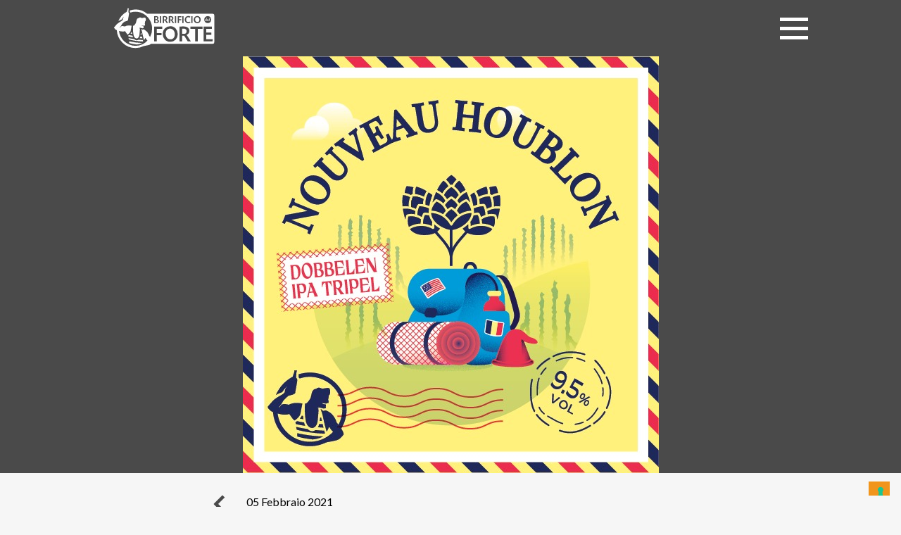

--- FILE ---
content_type: text/html; charset=UTF-8
request_url: https://www.birrificiodelforte.it/notizie/nouveau-houblon-la-nuova-della-serie-le-itineranti-e-ora-disponibile/
body_size: 11011
content:
<!DOCTYPE html>
<html lang="it-IT" prefix="og: http://ogp.me/ns#" class="no-js no-svg">
	<head>
		<meta charset="UTF-8">
		<meta name="viewport" content="width=device-width, initial-scale=1">
		<link rel="profile" href="https://gmpg.org/xfn/11">

		<link rel="apple-touch-icon" sizes="57x57" href="https://www.birrificiodelforte.it/wpbdf/wp-content/themes/bdf/favicon/apple-icon-57x57.png">
		<link rel="apple-touch-icon" sizes="60x60" href="https://www.birrificiodelforte.it/wpbdf/wp-content/themes/bdf/favicon/apple-icon-60x60.png">
		<link rel="apple-touch-icon" sizes="72x72" href="https://www.birrificiodelforte.it/wpbdf/wp-content/themes/bdf/favicon/apple-icon-72x72.png">
		<link rel="apple-touch-icon" sizes="76x76" href="https://www.birrificiodelforte.it/wpbdf/wp-content/themes/bdf/favicon/apple-icon-76x76.png">
		<link rel="apple-touch-icon" sizes="114x114" href="https://www.birrificiodelforte.it/wpbdf/wp-content/themes/bdf/favicon/apple-icon-114x114.png">
		<link rel="apple-touch-icon" sizes="120x120" href="https://www.birrificiodelforte.it/wpbdf/wp-content/themes/bdf/favicon/apple-icon-120x120.png">
		<link rel="apple-touch-icon" sizes="144x144" href="https://www.birrificiodelforte.it/wpbdf/wp-content/themes/bdf/favicon/apple-icon-144x144.png">
		<link rel="apple-touch-icon" sizes="152x152" href="https://www.birrificiodelforte.it/wpbdf/wp-content/themes/bdf/favicon/apple-icon-152x152.png">
		<link rel="apple-touch-icon" sizes="180x180" href="https://www.birrificiodelforte.it/wpbdf/wp-content/themes/bdf/favicon/apple-icon-180x180.png">
		<link rel="icon" type="image/png" sizes="192x192"  href="https://www.birrificiodelforte.it/wpbdf/wp-content/themes/bdf/favicon/android-icon-192x192.png">
		<link rel="icon" type="image/png" sizes="32x32" href="https://www.birrificiodelforte.it/wpbdf/wp-content/themes/bdf/favicon/favicon-32x32.png">
		<link rel="icon" type="image/png" sizes="96x96" href="https://www.birrificiodelforte.it/wpbdf/wp-content/themes/bdf/favicon/favicon-96x96.png">
		<link rel="icon" type="image/png" sizes="16x16" href="https://www.birrificiodelforte.it/wpbdf/wp-content/themes/bdf/favicon/favicon-16x16.png">
		<link rel="manifest" href="https://www.birrificiodelforte.it/wpbdf/wp-content/themes/bdf/favicon/manifest.json">
		<meta name="msapplication-TileColor" content="#ffffff">
		<meta name="msapplication-TileImage" content="https://www.birrificiodelforte.it/wpbdf/wp-content/themes/bdf/favicon/ms-icon-144x144.png">
		<meta name="theme-color" content="#ffffff">
		<link rel="shortcut icon" href="https://www.birrificiodelforte.it/wpbdf/wp-content/themes/bdf/images/favicon/favicon.ico">
		
		<meta name="google-site-verification" content="yuEk93M6UuADh0AlC7QQEtvionBVQ2Sv_rM8WuLZFfU" />
	<script>(function(html){html.className = html.className.replace(/\bno-js\b/,'js')})(document.documentElement);</script>
<title>Nouveau Houblon: la nuova della serie Le Itineranti è ora disponibile! - Birrificio del Forte</title>

<!-- This site is optimized with the Yoast SEO plugin v7.9.1 - https://yoast.com/wordpress/plugins/seo/ -->
<meta name="description" content="In uscita la nostra Nouveau Houblon, seconda della nuova serie Le Itineranti, in stile Belgian Ipa e in lattina!"/>
<link rel="canonical" href="https://www.birrificiodelforte.it/notizie/nouveau-houblon-la-nuova-della-serie-le-itineranti-e-ora-disponibile/" />
<meta property="og:locale" content="it_IT" />
<meta property="og:type" content="article" />
<meta property="og:title" content="Nouveau Houblon: la nuova della serie Le Itineranti è ora disponibile! - Birrificio del Forte" />
<meta property="og:description" content="In uscita la nostra Nouveau Houblon, seconda della nuova serie Le Itineranti, in stile Belgian Ipa e in lattina!" />
<meta property="og:url" content="https://www.birrificiodelforte.it/notizie/nouveau-houblon-la-nuova-della-serie-le-itineranti-e-ora-disponibile/" />
<meta property="og:site_name" content="Birrificio del Forte" />
<meta property="article:section" content="Notizie" />
<meta property="article:published_time" content="2021-02-05T16:23:00+01:00" />
<meta property="article:modified_time" content="2023-10-22T16:16:57+01:00" />
<meta property="og:updated_time" content="2023-10-22T16:16:57+01:00" />
<meta property="og:image" content="https://www.birrificiodelforte.it/wpbdf/wp-content/uploads/2021/02/WhatsApp-Image-2021-02-08-at-12.12.32.jpeg" />
<meta property="og:image:secure_url" content="https://www.birrificiodelforte.it/wpbdf/wp-content/uploads/2021/02/WhatsApp-Image-2021-02-08-at-12.12.32.jpeg" />
<meta property="og:image:width" content="591" />
<meta property="og:image:height" content="592" />
<meta name="twitter:card" content="summary_large_image" />
<meta name="twitter:description" content="In uscita la nostra Nouveau Houblon, seconda della nuova serie Le Itineranti, in stile Belgian Ipa e in lattina!" />
<meta name="twitter:title" content="Nouveau Houblon: la nuova della serie Le Itineranti è ora disponibile! - Birrificio del Forte" />
<meta name="twitter:image" content="https://www.birrificiodelforte.it/wpbdf/wp-content/uploads/2021/02/WhatsApp-Image-2021-02-08-at-12.12.32.jpeg" />
<script type='application/ld+json'>{"@context":"https:\/\/schema.org","@type":"Organization","url":"https:\/\/www.birrificiodelforte.it\/","sameAs":[],"@id":"https:\/\/www.birrificiodelforte.it\/#organization","name":"Birrificio del Forte","logo":"http:\/\/www.birrificiodelforte.it\/wpbdf\/wp-content\/uploads\/2018\/06\/etichetta-birrificio.jpg"}</script>
<!-- / Yoast SEO plugin. -->

<link rel='dns-prefetch' href='//fonts.googleapis.com' />
<link rel='dns-prefetch' href='//s.w.org' />
<link href='https://fonts.gstatic.com' crossorigin rel='preconnect' />
		<!-- This site uses the Google Analytics by ExactMetrics plugin v7.12.1 - Using Analytics tracking - https://www.exactmetrics.com/ -->
							<script
				src="//www.googletagmanager.com/gtag/js?id=UA-21638021-1"  data-cfasync="false" data-wpfc-render="false" type="text/javascript" async></script>
			<script data-cfasync="false" data-wpfc-render="false" type="text/javascript">
				var em_version = '7.12.1';
				var em_track_user = true;
				var em_no_track_reason = '';
				
								var disableStrs = [
															'ga-disable-UA-21638021-1',
									];

				/* Function to detect opted out users */
				function __gtagTrackerIsOptedOut() {
					for (var index = 0; index < disableStrs.length; index++) {
						if (document.cookie.indexOf(disableStrs[index] + '=true') > -1) {
							return true;
						}
					}

					return false;
				}

				/* Disable tracking if the opt-out cookie exists. */
				if (__gtagTrackerIsOptedOut()) {
					for (var index = 0; index < disableStrs.length; index++) {
						window[disableStrs[index]] = true;
					}
				}

				/* Opt-out function */
				function __gtagTrackerOptout() {
					for (var index = 0; index < disableStrs.length; index++) {
						document.cookie = disableStrs[index] + '=true; expires=Thu, 31 Dec 2099 23:59:59 UTC; path=/';
						window[disableStrs[index]] = true;
					}
				}

				if ('undefined' === typeof gaOptout) {
					function gaOptout() {
						__gtagTrackerOptout();
					}
				}
								window.dataLayer = window.dataLayer || [];

				window.ExactMetricsDualTracker = {
					helpers: {},
					trackers: {},
				};
				if (em_track_user) {
					function __gtagDataLayer() {
						dataLayer.push(arguments);
					}

					function __gtagTracker(type, name, parameters) {
						if (!parameters) {
							parameters = {};
						}

						if (parameters.send_to) {
							__gtagDataLayer.apply(null, arguments);
							return;
						}

						if (type === 'event') {
							
														parameters.send_to = exactmetrics_frontend.ua;
							__gtagDataLayer(type, name, parameters);
													} else {
							__gtagDataLayer.apply(null, arguments);
						}
					}

					__gtagTracker('js', new Date());
					__gtagTracker('set', {
						'developer_id.dNDMyYj': true,
											});
															__gtagTracker('config', 'UA-21638021-1', {"forceSSL":"true"} );
										window.gtag = __gtagTracker;										(function () {
						/* https://developers.google.com/analytics/devguides/collection/analyticsjs/ */
						/* ga and __gaTracker compatibility shim. */
						var noopfn = function () {
							return null;
						};
						var newtracker = function () {
							return new Tracker();
						};
						var Tracker = function () {
							return null;
						};
						var p = Tracker.prototype;
						p.get = noopfn;
						p.set = noopfn;
						p.send = function () {
							var args = Array.prototype.slice.call(arguments);
							args.unshift('send');
							__gaTracker.apply(null, args);
						};
						var __gaTracker = function () {
							var len = arguments.length;
							if (len === 0) {
								return;
							}
							var f = arguments[len - 1];
							if (typeof f !== 'object' || f === null || typeof f.hitCallback !== 'function') {
								if ('send' === arguments[0]) {
									var hitConverted, hitObject = false, action;
									if ('event' === arguments[1]) {
										if ('undefined' !== typeof arguments[3]) {
											hitObject = {
												'eventAction': arguments[3],
												'eventCategory': arguments[2],
												'eventLabel': arguments[4],
												'value': arguments[5] ? arguments[5] : 1,
											}
										}
									}
									if ('pageview' === arguments[1]) {
										if ('undefined' !== typeof arguments[2]) {
											hitObject = {
												'eventAction': 'page_view',
												'page_path': arguments[2],
											}
										}
									}
									if (typeof arguments[2] === 'object') {
										hitObject = arguments[2];
									}
									if (typeof arguments[5] === 'object') {
										Object.assign(hitObject, arguments[5]);
									}
									if ('undefined' !== typeof arguments[1].hitType) {
										hitObject = arguments[1];
										if ('pageview' === hitObject.hitType) {
											hitObject.eventAction = 'page_view';
										}
									}
									if (hitObject) {
										action = 'timing' === arguments[1].hitType ? 'timing_complete' : hitObject.eventAction;
										hitConverted = mapArgs(hitObject);
										__gtagTracker('event', action, hitConverted);
									}
								}
								return;
							}

							function mapArgs(args) {
								var arg, hit = {};
								var gaMap = {
									'eventCategory': 'event_category',
									'eventAction': 'event_action',
									'eventLabel': 'event_label',
									'eventValue': 'event_value',
									'nonInteraction': 'non_interaction',
									'timingCategory': 'event_category',
									'timingVar': 'name',
									'timingValue': 'value',
									'timingLabel': 'event_label',
									'page': 'page_path',
									'location': 'page_location',
									'title': 'page_title',
								};
								for (arg in args) {
																		if (!(!args.hasOwnProperty(arg) || !gaMap.hasOwnProperty(arg))) {
										hit[gaMap[arg]] = args[arg];
									} else {
										hit[arg] = args[arg];
									}
								}
								return hit;
							}

							try {
								f.hitCallback();
							} catch (ex) {
							}
						};
						__gaTracker.create = newtracker;
						__gaTracker.getByName = newtracker;
						__gaTracker.getAll = function () {
							return [];
						};
						__gaTracker.remove = noopfn;
						__gaTracker.loaded = true;
						window['__gaTracker'] = __gaTracker;
					})();
									} else {
										console.log("");
					(function () {
						function __gtagTracker() {
							return null;
						}

						window['__gtagTracker'] = __gtagTracker;
						window['gtag'] = __gtagTracker;
					})();
									}
			</script>
				<!-- / Google Analytics by ExactMetrics -->
		<link rel='stylesheet' id='contact-form-7-css'  href='https://www.birrificiodelforte.it/wpbdf/wp-content/plugins/contact-form-7/includes/css/styles.css' type='text/css' media='all' />
<link rel='stylesheet' id='s27-fonts-css'  href='https://fonts.googleapis.com/css?family=Lato:300,300i,400,400i,700,900&#038;subset=latin' type='text/css' media='all' />
<link rel='stylesheet' id='normalize-css'  href='https://www.birrificiodelforte.it/wpbdf/wp-content/themes/bdf/css/normalize.css' type='text/css' media='all' />
<link rel='stylesheet' id='sanitize-css'  href='https://www.birrificiodelforte.it/wpbdf/wp-content/themes/bdf/css/sanitize.css' type='text/css' media='all' />
<link rel='stylesheet' id='flickity-css'  href='https://www.birrificiodelforte.it/wpbdf/wp-content/themes/bdf/css/flickity.css' type='text/css' media='all' />
<link rel='stylesheet' id='s27-style-css'  href='https://www.birrificiodelforte.it/wpbdf/wp-content/themes/bdf/style.css' type='text/css' media='all' />
<link rel='stylesheet' id='custom-css'  href='https://www.birrificiodelforte.it/wpbdf/wp-content/themes/bdf/custom.css' type='text/css' media='all' />
<script type='text/javascript' src='https://www.birrificiodelforte.it/wpbdf/wp-content/plugins/google-analytics-dashboard-for-wp/assets/js/frontend-gtag.min.js'></script>
<script data-cfasync="false" data-wpfc-render="false" type="text/javascript" id='exactmetrics-frontend-script-js-extra'>/* <![CDATA[ */
var exactmetrics_frontend = {"js_events_tracking":"true","download_extensions":"zip,mp3,mpeg,pdf,docx,pptx,xlsx,rar","inbound_paths":"[{\"path\":\"\\\/go\\\/\",\"label\":\"affiliate\"},{\"path\":\"\\\/recommend\\\/\",\"label\":\"affiliate\"}]","home_url":"https:\/\/www.birrificiodelforte.it","hash_tracking":"false","ua":"UA-21638021-1","v4_id":""};/* ]]> */
</script>
<script type='text/javascript' src='https://www.birrificiodelforte.it/wpbdf/wp-content/themes/bdf/js/libs/jquery-3.3.1.min.js'></script>
<!--[if lt IE 9]>
<script type='text/javascript' src='https://www.birrificiodelforte.it/wpbdf/wp-content/themes/bdf/assets/js/html5.js'></script>
<![endif]-->
<link rel='https://api.w.org/' href='https://www.birrificiodelforte.it/wp-json/' />
<link rel="EditURI" type="application/rsd+xml" title="RSD" href="https://www.birrificiodelforte.it/wpbdf/xmlrpc.php?rsd" />
<link rel="wlwmanifest" type="application/wlwmanifest+xml" href="https://www.birrificiodelforte.it/wpbdf/wp-includes/wlwmanifest.xml" /> 

<link rel='shortlink' href='https://www.birrificiodelforte.it/?p=1508' />
<link rel="alternate" type="application/json+oembed" href="https://www.birrificiodelforte.it/wp-json/oembed/1.0/embed?url=https%3A%2F%2Fwww.birrificiodelforte.it%2Fnotizie%2Fnouveau-houblon-la-nuova-della-serie-le-itineranti-e-ora-disponibile%2F" />
<link rel="alternate" type="text/xml+oembed" href="https://www.birrificiodelforte.it/wp-json/oembed/1.0/embed?url=https%3A%2F%2Fwww.birrificiodelforte.it%2Fnotizie%2Fnouveau-houblon-la-nuova-della-serie-le-itineranti-e-ora-disponibile%2F&#038;format=xml" />
<script type="text/javascript">
(function(url){
	if(/(?:Chrome\/26\.0\.1410\.63 Safari\/537\.31|WordfenceTestMonBot)/.test(navigator.userAgent)){ return; }
	var addEvent = function(evt, handler) {
		if (window.addEventListener) {
			document.addEventListener(evt, handler, false);
		} else if (window.attachEvent) {
			document.attachEvent('on' + evt, handler);
		}
	};
	var removeEvent = function(evt, handler) {
		if (window.removeEventListener) {
			document.removeEventListener(evt, handler, false);
		} else if (window.detachEvent) {
			document.detachEvent('on' + evt, handler);
		}
	};
	var evts = 'contextmenu dblclick drag dragend dragenter dragleave dragover dragstart drop keydown keypress keyup mousedown mousemove mouseout mouseover mouseup mousewheel scroll'.split(' ');
	var logHuman = function() {
		if (window.wfLogHumanRan) { return; }
		window.wfLogHumanRan = true;
		var wfscr = document.createElement('script');
		wfscr.type = 'text/javascript';
		wfscr.async = true;
		wfscr.src = url + '&r=' + Math.random();
		(document.getElementsByTagName('head')[0]||document.getElementsByTagName('body')[0]).appendChild(wfscr);
		for (var i = 0; i < evts.length; i++) {
			removeEvent(evts[i], logHuman);
		}
	};
	for (var i = 0; i < evts.length; i++) {
		addEvent(evts[i], logHuman);
	}
})('//www.birrificiodelforte.it/?wordfence_lh=1&hid=AFAE2FF2238B0B8CE9EADE22F5F50358');
</script>	<script type="text/javascript">
	var _iub = _iub || [];
	_iub.csConfiguration = {"floatingPreferencesButtonDisplay":"bottom-right","perPurposeConsent":true,"siteId":369573,"whitelabel":false,"cookiePolicyId":416095,"lang":"it", "banner":{ "acceptButtonColor":"#F1951C","acceptButtonDisplay":true,"backgroundColor":"#4A4A4A","closeButtonRejects":true,"customizeButtonCaptionColor":"#F1951C","customizeButtonColor":"#222222FC","customizeButtonDisplay":true,"explicitWithdrawal":true,"listPurposes":true,"position":"float-bottom-center" }};
	</script>
	<script type="text/javascript" src="//cdn.iubenda.com/cs/iubenda_cs.js" charset="UTF-8" async></script>
</head>

<body class="post-template-default single single-post postid-1508 single-format-standard group-blog singular post-nouveau-houblon-la-nuova-della-serie-le-itineranti-e-ora-disponibile">

	<header id="header" class="site-header container-fluid" role="banner">
		<div class="row">
			<div id="logo" class="col-12 col-lg-2 offset-lg-1">
				<a href="https://www.birrificiodelforte.it/" rel="home" title="Birrificio del Forte">
					<img src="https://www.birrificiodelforte.it/wpbdf/wp-content/themes/bdf/images/logo.svg" class="d-none d-md-inline">
					<img src="https://www.birrificiodelforte.it/wpbdf/wp-content/themes/bdf/images/logo-icon.svg" class="d-md-none">
				</a>
			</div>

			<div id="toggles-container" class="col-2 col-md-2 offset-md-7 offset-xl-6">
				<div id="menu-toggle" class="tcon tcon-menu--xcross" aria-controls="top-menu" aria-expanded="false" aria-label="toggle menu">
					<span class="tcon-visuallyhidden">Menu</span>
					<span class="tcon-menu__lines" aria-hidden="true"></span>
				</div>
			</div>

					</div>

		<div id="mega-menu" class="container-fluid">
			<div class="row">
				<div class="col-12 col-lg-11 offset-lg-1">
					<div class="row">
													<div id="header-widgets-1" class="header-widgets widget-area col-md-6" role="complementary">
								<aside id="nav_menu-2" class="widget widget_nav_menu"><div class="menu-navigazione-container"><ul id="menu-navigazione" class="menu"><li id="menu-item-1074" class="menu-item menu-item-type-post_type menu-item-object-page menu-item-1074"><a href="https://www.birrificiodelforte.it/il-forte/">Il Forte</a></li>
<li id="menu-item-205" class="menu-item menu-item-type-post_type_archive menu-item-object-creazioni menu-item-205"><a href="https://www.birrificiodelforte.it/creazioni/">Le creazioni</a></li>
<li id="menu-item-1306" class="menu-item menu-item-type-custom menu-item-object-custom menu-item-1306"><a target="_blank" href="/shop">Lo Shop online</a></li>
<li id="menu-item-206" class="menu-item menu-item-type-taxonomy menu-item-object-category current-post-ancestor current-menu-parent current-post-parent menu-item-206"><a href="https://www.birrificiodelforte.it/category/notizie/">Le notizie</a></li>
<li id="menu-item-44" class="menu-item menu-item-type-post_type menu-item-object-page menu-item-44"><a href="https://www.birrificiodelforte.it/contatti/">I contatti</a></li>
</ul></div></aside><aside id="language-switcher" class="widget_text widget widget_custom_html"><div class="textwidget custom-html-widget"><!--<a href="/" class="active">IT</a> <a href="/en">EN</a>--></div></aside>							</div><!-- #header-widgets-1 -->
						
													<div id="header-widgets-2" class="header-widgets widget-area col-md-6" role="complementary">
								<aside id="custom_html-11" class="widget_text social-links widget widget_custom_html"><div class="textwidget custom-html-widget"><a href="https://www.facebook.com/BirrificiodelForte/" target="_blank">Facebook <span class="icon-facebook"></span></a><br>

<a href="https://www.instagram.com/birrificiodelforte/" target="_blank">Instagram <span class="icon-instagram"></span></a><br>


<a href="http://eepurl.com/hBMDFT" target="_blank">Newsletter <span class="icon-mailchimp"></span></a>

</div></aside><aside id="custom_html-8" class="widget_text indirizzo widget widget_custom_html"><div class="textwidget custom-html-widget">Via della Breccia Violetta, 5/A<br>
	55045 Pietrasanta (LU)</div></aside><aside id="custom_html-9" class="widget_text contatti widget widget_custom_html"><div class="textwidget custom-html-widget">Tel. <a href="tel:+390584793384">+39 0584 793384</a><br>
	E-mail. <a href="/cdn-cgi/l/email-protection#9af3f4fcf5daf8f3e8e8f3fcf3f9f3f5fefff6fcf5e8eeffb4f3ee"><span class="__cf_email__" data-cfemail="87eee9e1e8c7e5eef5f5eee1eee4eee8e3e2ebe1e8f5f3e2a9eef3">[email&#160;protected]</span></a></div></aside>							</div><!-- #header-widgets-2 -->
						
						
											</div>
				</div>
			</div>
		</div>

	</header><!-- #header -->

	<div id="content" class="site-content">


	<div class="container-fluid">
		<div class="row">
			<div class="leading-image col-12 p-0"><img width="591" height="592" src="https://www.birrificiodelforte.it/wpbdf/wp-content/uploads/2021/02/WhatsApp-Image-2021-02-08-at-12.12.32.jpeg" class="attachment-post_thumbnail_full size-post_thumbnail_full" alt="" srcset="https://www.birrificiodelforte.it/wpbdf/wp-content/uploads/2021/02/WhatsApp-Image-2021-02-08-at-12.12.32.jpeg 591w, https://www.birrificiodelforte.it/wpbdf/wp-content/uploads/2021/02/WhatsApp-Image-2021-02-08-at-12.12.32-150x150.jpeg 150w, https://www.birrificiodelforte.it/wpbdf/wp-content/uploads/2021/02/WhatsApp-Image-2021-02-08-at-12.12.32-220x220.jpeg 220w, https://www.birrificiodelforte.it/wpbdf/wp-content/uploads/2021/02/WhatsApp-Image-2021-02-08-at-12.12.32-490x491.jpeg 490w" sizes="(max-width: 591px) 100vw, 591px" /></div>
			<article id="post-1508" class="col-md-10 offset-md-1 col-xl-6 offset-xl-3 col-lg-8 offset-lg-2 post-1508 post type-post status-publish format-standard has-post-thumbnail hentry category-notizie">

				<a href="https://www.birrificiodelforte.it/category/notizie/"class="button back" title="Tutte le news"></a>
				<header class="entry-header">

				<span class="date-post">05 Febbraio 2021</span>
					<h1 class="entry-title">Nouveau Houblon: la nuova della serie Le Itineranti è ora disponibile!</h1>
									</header><!-- .entry-header -->

				<div class="row">

					<div class="entry-content col-12">

						
						<p>Siamo felici di comunicarti che è appena uscita la nostra <strong>Nouveau Houblon</strong>, seconda della nuova serie <strong>Le Itineranti</strong>, in stile Belgian Ipa. Un incrocio stilistico euro-americano per questa birra, la cui uscita<strong> in lattina</strong> ci lancia in un viaggio per tappe nei luoghi iconici di produzione della birra e dei luppoli.</p>
<p>Il DNA della Nouveau Houblon (traduzione: nuovo luppolo) è per metà quello di una di una Tripel &#8211; con slancio alcolico e un cospicuo bagaglio di aromi fruttati di origine fermentativa &#8211; la seconda metà è invece di un’American Ipa con un massiccio carico di profumi, dovuti in questo caso alle energie dei luppoli battenti la bandiera a stelle e strisce. Un omaggio, in salsa one shot, che abbiamo voluto rivolgere al presente della storia brassicola e al suo (recente) passato.</p>
<ul>
<li>Ne nasce una bevuta da 9.5%, introdotta, in mescita, da un colore dorato pieno, di sottile velatura, coronato da un fitto colletto di schiuma bianca.</li>
<li>Al naso arriva un sentore di pasta frolla e miele, ananas e pera (Kaiser) sotto spirito; fiori di cotone e di zagara; noce di cocco, pompelmo candito e vaniglia; cipresso ed eucalipto.</li>
<li>In bocca la sua complessità non è invadente e lascia grande spazio ad una pericolosa scorrevolezza.</li>
<li>Un retrolfattivo che riporta con determinazione alle note fruttate con una punta di amaretto che spicca al centro della bevuta.</li>
<li>Finale amaricante che porta per mano il grado alcolico arrivando con grande disinvoltura al finale pulito e asciutto.</li>
</ul>
<p>La birra sarà in distribuzione in quantità limitata nei nostri consueti canali di vendita e disponibile per l’acquisto online sull’<a href="https://www.birrificiodelforte.it/shop/">e-commerce</a> del Birrificio del Forte!</p>
					</div><!-- .entry-content -->

					<div class="share-links col-12"><span class="text">Condividi</span>&nbsp;<a href="whatsapp://send?text=https://www.birrificiodelforte.it/notizie/nouveau-houblon-la-nuova-della-serie-le-itineranti-e-ora-disponibile/" data-action="share/whatsapp/share"><span class="icon icon-whatsapp">Whatsapp</span></a><a href="#" title="Facebook" class="share_facebook" data-title="Nouveau Houblon: la nuova della serie Le Itineranti è ora disponibile!" data-url="https://www.birrificiodelforte.it/notizie/nouveau-houblon-la-nuova-della-serie-le-itineranti-e-ora-disponibile/"><span class="icon icon-facebook">Facebook</span></a><a href="#" title="Twitter" class="share_twitter" data-title="Nouveau Houblon: la nuova della serie Le Itineranti è ora disponibile!" data-url="https://www.birrificiodelforte.it/notizie/nouveau-houblon-la-nuova-della-serie-le-itineranti-e-ora-disponibile/"><span class="icon icon-twitter">Twitter</span></a></div>
				</div>

			</article><!-- #post-1508 -->

		</div>
	</div>


	<div id="news-featured" class="posts-slideshow">
		<div class="row no-gutters">
			<div class="col-md-11 offset-md-1">
				<h2 class="subtitle">Tutte le news</h2>
			</div>
			<div class="col-1 arrow-left d-none d-xl-block"></div>
			<div class="col-12 col-md-12 col-lg-10 offset-lg-1 offset-xl-0 col-xl-10">
				<div class="slideshow"><div class="carousel-cell">	<div class="row no-gutters"><div class="image col-12 col-md-6 col-lg-8 col-xl-12 order-1 order-md-2 order-xl-1" style="background-image: url(https://www.birrificiodelforte.it/wpbdf/wp-content/uploads/2025/07/Copertina-FB-2-650x312.jpg)"></div><div class="post-categories"><a href="https://www.birrificiodelforte.it/category/notizie/novita/">Novità</a></div><div class="content col-12 col-md-6 col-lg-4 col-xl-12 order-2 order-md-1 order-xl-2"><span class="date">08 Luglio 2025</span><h3 class="title"><a href="https://www.birrificiodelforte.it/notizie/novita/il-programma-della-festa/" rel="bookmark" title="Permalink a IL PROGRAMMA DELLA FESTA!">IL PROGRAMMA DELLA FESTA!</a></h3><div class="excerpt"><p>Siamo arrivati al momento della nostra festa: 8-9-10 agosto vi aspettiamo al Birrificio per 14 Volte Forte! QUI il programma&#8230;&hellip;</p>
</div><a href="https://www.birrificiodelforte.it/notizie/novita/il-programma-della-festa/" class="button white arrow-right">Leggi</a></div><!-- /.content -->	</div><!-- /.row --></div><!-- /.carousel-cell --><div class="carousel-cell">	<div class="row no-gutters"><div class="image col-12 col-md-6 col-lg-8 col-xl-12 order-1 order-md-2 order-xl-1" style="background-image: url(https://www.birrificiodelforte.it/wpbdf/wp-content/uploads/2025/06/1080x1080-IG-14vf-650x365.jpg)"></div><div class="post-categories"><a href="https://www.birrificiodelforte.it/category/notizie/">Notizie</a></div><div class="content col-12 col-md-6 col-lg-4 col-xl-12 order-2 order-md-1 order-xl-2"><span class="date">17 Giugno 2025</span><h3 class="title"><a href="https://www.birrificiodelforte.it/notizie/in-evidenza/14-volte-forte-save-the-date/" rel="bookmark" title="Permalink a 14 VOLTE FORTE &#8211; SAVE THE DATE!">14 VOLTE FORTE &#8211; SAVE THE DATE!</a></h3><div class="excerpt"><p>Abbiamo da qualche settimana le date ufficiali: dall’ 8 al 10 AGOSTO 2025 torna la festa del Birrificio del Forte!&hellip;</p>
</div><a href="https://www.birrificiodelforte.it/notizie/in-evidenza/14-volte-forte-save-the-date/" class="button white arrow-right">Leggi</a></div><!-- /.content -->	</div><!-- /.row --></div><!-- /.carousel-cell --><div class="carousel-cell">	<div class="row no-gutters"><div class="image col-12 col-md-6 col-lg-8 col-xl-12 order-1 order-md-2 order-xl-1" style="background-image: url(https://www.birrificiodelforte.it/wpbdf/wp-content/uploads/2025/06/unnamed-60-600x365.jpg)"></div><div class="post-categories"><a href="https://www.birrificiodelforte.it/category/notizie/">Notizie</a><a href="https://www.birrificiodelforte.it/category/notizie/novita/">Novità</a></div><div class="content col-12 col-md-6 col-lg-4 col-xl-12 order-2 order-md-1 order-xl-2"><span class="date">17 Giugno 2025</span><h3 class="title"><a href="https://www.birrificiodelforte.it/notizie/fuori-la-saison-del-villaggio/" rel="bookmark" title="Permalink a FUORI LA SAISON DEL VILLAGGIO!">FUORI LA SAISON DEL VILLAGGIO!</a></h3><div class="excerpt"><p>Torna il caldo, torna a rinfrescarti con la Saison del Villaggio… Disponibile da ieri l’edizione 2025 della nostra birra che segnala l’arrivo&hellip;</p>
</div><a href="https://www.birrificiodelforte.it/notizie/fuori-la-saison-del-villaggio/" class="button white arrow-right">Leggi</a></div><!-- /.content -->	</div><!-- /.row --></div><!-- /.carousel-cell --><div class="carousel-cell">	<div class="row no-gutters"><div class="image col-12 col-md-6 col-lg-8 col-xl-12 order-1 order-md-2 order-xl-1" style="background-image: url(https://www.birrificiodelforte.it/wpbdf/wp-content/uploads/2025/03/100-Eccellenze-027rit2-650x365.jpg)"></div><div class="post-categories"><a href="https://www.birrificiodelforte.it/category/notizie/">Notizie</a><a href="https://www.birrificiodelforte.it/category/notizie/novita/">Novità</a><a href="https://www.birrificiodelforte.it/category/notizie/riconoscimenti/">Riconoscimenti</a></div><div class="content col-12 col-md-6 col-lg-4 col-xl-12 order-2 order-md-1 order-xl-2"><span class="date">10 Marzo 2025</span><h3 class="title"><a href="https://www.birrificiodelforte.it/notizie/novita/il-birrificio-del-forte-premiato-fra-le-100-eccellenze-fb-2025-di-forbes-italia/" rel="bookmark" title="Permalink a IL BIRRIFICIO DEL FORTE PREMIATO FRA LE 100 ECCELLENZE F&#038;B 2025 DI FORBES ITALIA">IL BIRRIFICIO DEL FORTE PREMIATO FRA LE 100 ECCELLENZE F&#038;B 2025 DI FORBES ITALIA</a></h3><div class="excerpt"><p>Siamo orgogliosi e felici di condividere con voi questa notizia: il nostro Birrificio è stato premiato il 6 marzo a&hellip;</p>
</div><a href="https://www.birrificiodelforte.it/notizie/novita/il-birrificio-del-forte-premiato-fra-le-100-eccellenze-fb-2025-di-forbes-italia/" class="button white arrow-right">Leggi</a></div><!-- /.content -->	</div><!-- /.row --></div><!-- /.carousel-cell --><div class="carousel-cell">	<div class="row no-gutters"><div class="image col-12 col-md-6 col-lg-8 col-xl-12 order-1 order-md-2 order-xl-1" style="background-image: url(https://www.birrificiodelforte.it/wpbdf/wp-content/uploads/2025/02/480274770_1191887542946695_8046637292008813646_n-650x365.jpg)"></div><div class="post-categories"><a href="https://www.birrificiodelforte.it/category/notizie/">Notizie</a><a href="https://www.birrificiodelforte.it/category/notizie/novita/">Novità</a><a href="https://www.birrificiodelforte.it/category/notizie/riconoscimenti/">Riconoscimenti</a></div><div class="content col-12 col-md-6 col-lg-4 col-xl-12 order-2 order-md-1 order-xl-2"><span class="date">25 Febbraio 2025</span><h3 class="title"><a href="https://www.birrificiodelforte.it/notizie/novita/la-mancina-100-italiana-vince-a-birra-dellanno/" rel="bookmark" title="Permalink a LA MANCINA 100% ITALIANA VINCE A BIRRA DELL&#8217;ANNO!">LA MANCINA 100% ITALIANA VINCE A BIRRA DELL&#8217;ANNO!</a></h3><div class="excerpt"><p>🥁La Mancina ~ Medaglia d’ORO ~ Birra dell’ANNO Felicissimi di comunicarvi che per il 14esimo anno consecutivo il BIRRIFICIO DEL&hellip;</p>
</div><a href="https://www.birrificiodelforte.it/notizie/novita/la-mancina-100-italiana-vince-a-birra-dellanno/" class="button white arrow-right">Leggi</a></div><!-- /.content -->	</div><!-- /.row --></div><!-- /.carousel-cell --><div class="carousel-cell">	<div class="row no-gutters"><div class="image col-12 col-md-6 col-lg-8 col-xl-12 order-1 order-md-2 order-xl-1" style="background-image: url(https://www.birrificiodelforte.it/wpbdf/wp-content/uploads/2025/02/2025-01-ELECTRA-FRONTE-650x365.png)"></div><div class="post-categories"><a href="https://www.birrificiodelforte.it/category/notizie/">Notizie</a><a href="https://www.birrificiodelforte.it/category/notizie/novita/">Novità</a></div><div class="content col-12 col-md-6 col-lg-4 col-xl-12 order-2 order-md-1 order-xl-2"><span class="date">25 Febbraio 2025</span><h3 class="title"><a href="https://www.birrificiodelforte.it/notizie/novita/vi-presentiamo-electra-la-nuova-micro-ipa-del-forte/" rel="bookmark" title="Permalink a VI PRESENTIAMO ELECTRA: LA NUOVA MICRO IPA DEL FORTE">VI PRESENTIAMO ELECTRA: LA NUOVA MICRO IPA DEL FORTE</a></h3><div class="excerpt"><p>Electrify your life, keep it light: è arrivata ELECTRA, la nostra nuova Micro Ipa! La nostra linea ‘Le Contemporanee’ –&hellip;</p>
</div><a href="https://www.birrificiodelforte.it/notizie/novita/vi-presentiamo-electra-la-nuova-micro-ipa-del-forte/" class="button white arrow-right">Leggi</a></div><!-- /.content -->	</div><!-- /.row --></div><!-- /.carousel-cell --><div class="carousel-cell">	<div class="row no-gutters"><div class="image col-12 col-md-6 col-lg-8 col-xl-12 order-1 order-md-2 order-xl-1" style="background-image: url(https://www.birrificiodelforte.it/wpbdf/wp-content/uploads/2024/10/immagine-di-copertina-9-ottobre-2018-650x365.jpg)"></div><div class="post-categories"><a href="https://www.birrificiodelforte.it/category/notizie/">Notizie</a><a href="https://www.birrificiodelforte.it/category/notizie/novita/">Novità</a></div><div class="content col-12 col-md-6 col-lg-4 col-xl-12 order-2 order-md-1 order-xl-2"><span class="date">28 Ottobre 2024</span><h3 class="title"><a href="https://www.birrificiodelforte.it/notizie/novita/la-nuova-fior-di-noppolo-e-arrivata/" rel="bookmark" title="Permalink a LA NUOVA FIOR DI NOPPOLO E&#8217; ARRIVATA!">LA NUOVA FIOR DI NOPPOLO E&#8217; ARRIVATA!</a></h3><div class="excerpt"><p>Ogni autunno, torna puntuale! Siamo felici di comunicarvi che da oggi, lunedì 28 ottobre, è disponibile la nuova edizione della Fior&hellip;</p>
</div><a href="https://www.birrificiodelforte.it/notizie/novita/la-nuova-fior-di-noppolo-e-arrivata/" class="button white arrow-right">Leggi</a></div><!-- /.content -->	</div><!-- /.row --></div><!-- /.carousel-cell --><div class="carousel-cell">	<div class="row no-gutters"><div class="image col-12 col-md-6 col-lg-8 col-xl-12 order-1 order-md-2 order-xl-1" style="background-image: url(https://www.birrificiodelforte.it/wpbdf/wp-content/uploads/2024/10/immagine-prodotto-2-650x365.jpg)"></div><div class="post-categories"><a href="https://www.birrificiodelforte.it/category/notizie/">Notizie</a><a href="https://www.birrificiodelforte.it/category/notizie/novita/">Novità</a></div><div class="content col-12 col-md-6 col-lg-4 col-xl-12 order-2 order-md-1 order-xl-2"><span class="date">16 Ottobre 2024</span><h3 class="title"><a href="https://www.birrificiodelforte.it/notizie/novita/promo-halloween-buone-da-paura/" rel="bookmark" title="Permalink a PROMO HALLOWEEN: BUONE&#8230; DA PAURA!">PROMO HALLOWEEN: BUONE&#8230; DA PAURA!</a></h3><div class="excerpt"><p>Non solo buone&#8230; ma DA PAURA Da domani, 17 ottobre, e fino al 1 novembre sul nostro Shop Online troverete&hellip;</p>
</div><a href="https://www.birrificiodelforte.it/notizie/novita/promo-halloween-buone-da-paura/" class="button white arrow-right">Leggi</a></div><!-- /.content -->	</div><!-- /.row --></div><!-- /.carousel-cell --></div>			</div>
			<div class="col-1 arrow-right d-none d-xl-block"></div>
		</div>
	</div>


	</div><!-- #content -->

	<div id="pre-footer-widget" class="footer-widgets widget-area container-fluid" role="complementary">	<div class="row">      <div class="col-md-12 col-lg-11  col-xl-10 offset-md-0 offset-lg-1"><aside id="custom_html-6" class="widget_text widget widget_custom_html"><div class="textwidget custom-html-widget"><div id="" class="row " style="">
<div id="" class="text col-md-5 col-lg-6 pr-1 pr-sm-0 pr-md-1" style="">chi è Forte... si vede!</div>
<div id="asset" class="image col-md-7 col-lg-4 offset-lg-1 " style="">
<img src="/wpbdf/wp-content/uploads/2018/06/ColleSud.svg">
<img src="/wpbdf/wp-content/uploads/2018/06/2-Clindri.svg">
<img src="/wpbdf/wp-content/uploads/2018/06/100-Volte-Forte.svg">
<img src="/wpbdf/wp-content/uploads/2018/06/CinturaOrione.svg">
<img src="/wpbdf/wp-content/uploads/2018/06/ColleSud.svg">
<img src="/wpbdf/wp-content/uploads/2018/06/FiordiNoppolo.svg">
<img src="/wpbdf/wp-content/uploads/2018/06/Gassa.svg">
<img src="/wpbdf/wp-content/uploads/2018/06/LaMancina.svg">
<img src="/wpbdf/wp-content/uploads/2018/06/Meridiano.svg">
<img src="/wpbdf/wp-content/uploads/2018/06/Reginadelmare.svg">
<img src="/wpbdf/wp-content/uploads/2018/06/SaisondelVillaggio.svg">
</div>
</div></div></aside>		</div>	</div></div><!-- #pre-footer-widget -->
	<footer id="site-footer" class="container-fluid" role="contentinfo">

		<div class="row">
			<div class="col-md-12 col-lg-11  col-xl-10 offset-md-0 offset-lg-1">
				<div class="row footer-row" id="footer-row-2">
					<div id="footer-widgets-1" class="footer-widgets widget-area col-md-4" role="complementary"><aside id="custom_html-2" class="widget_text widget widget_custom_html"><div class="textwidget custom-html-widget"><img src="/wpbdf/wp-content/themes/bdf/images/logo.svg"></div></aside><aside id="custom_html-4" class="widget_text widget widget_custom_html"><div class="textwidget custom-html-widget"><p class="indirizzo">
	Via della Breccia Violetta, 5/A<br>
	55045 Pietrasanta (LU)<br>
	Tel <a href="tel:+390584793384">+39 0584 793384</a><br>
	<a href="/cdn-cgi/l/email-protection#d7beb9b1b897b5bea5a5beb1beb4beb8b3b2bbb1b8a5a3b2f9bea3"><span class="__cf_email__" data-cfemail="51383f373e113338232338373832383e35343d373e2325347f3825">[email&#160;protected]</span></a>
</p></div></aside></div><!-- #footer-widgets-1 --><div id="footer-widgets-2" class="footer-widgets widget-area col-md-4" role="complementary"><aside id="nav_menu-3" class="widget widget_nav_menu"><h4 class="widget-title">Menu</h4><div class="menu-navigazione-footer-container"><ul id="menu-navigazione-footer" class="menu"><li id="menu-item-1073" class="menu-item menu-item-type-post_type menu-item-object-page menu-item-1073"><a href="https://www.birrificiodelforte.it/il-forte/">Il Forte</a></li>
<li id="menu-item-204" class="menu-item menu-item-type-post_type_archive menu-item-object-creazioni menu-item-204"><a href="https://www.birrificiodelforte.it/creazioni/">Le creazioni</a></li>
<li id="menu-item-32" class="menu-item menu-item-type-taxonomy menu-item-object-category current-post-ancestor current-menu-parent current-post-parent menu-item-32"><a href="https://www.birrificiodelforte.it/category/notizie/">Le notizie</a></li>
<li id="menu-item-29" class="menu-item menu-item-type-post_type menu-item-object-page menu-item-29"><a href="https://www.birrificiodelforte.it/contatti/">I contatti</a></li>
</ul></div></aside></div><!-- #footer-widgets-2 --><div id="footer-widgets-3" class="footer-widgets widget-area col-md-4" role="complementary"><aside id="custom_html-3" class="widget_text widget widget_custom_html"><h4 class="widget-title">Seguici</h4><div class="textwidget custom-html-widget"><a href="https://www.facebook.com/BirrificiodelForte/" target="_blank">Facebook <span class="icon-facebook"></span></a><br>

<a href="https://www.instagram.com/birrificiodelforte/" target="_blank">Instagram <span class="icon-instagram"></span></a><br>


<a href="http://eepurl.com/hBMDFT" target="_blank">Newsletter <span class="icon-mailchimp"></span></a></div></aside></div><!-- #footer-widgets-3 -->				</div>
				<div class="row footer-row" id="footer-row-2">
					<div id="footer-widgets-4" class="footer-widgets widget-area  col-md-4" role="complementary"><aside id="custom_html-5" class="widget_text widget widget_custom_html"><div class="textwidget custom-html-widget">Copyright © 2018 Dueffe SRL<br>
Birrificio del Forte - P.IVA 02215910460
<br><a href="https://www.birrificiodelforte.it/aiuti-di-stato/">Aiuti di stato</a></div></aside></div><!-- #footer-widgets-4 --><div id="footer-widgets-5" class="footer-widgets widget-area  col-md-4" role="complementary"><aside id="nav_menu-4" class="widget widget_nav_menu"><div class="menu-navigazione-footer-2-container"><ul id="menu-navigazione-footer-2" class="menu"><li id="menu-item-510" class="menu-item menu-item-type-custom menu-item-object-custom menu-item-510"><a href="http://www.iubenda.com/privacy-policy/416095">Privacy Policy</a></li>
<li id="menu-item-509" class="menu-item menu-item-type-custom menu-item-object-custom menu-item-509"><a target="_blank" href="http://www.ochodurando.com">Credits</a></li>
</ul></div></aside></div><!-- #footer-widgets-5 --><div id="footer-widgets-6" class="footer-widgets widget-area  col-md-4" role="complementary"><aside id="custom_html-13" class="widget_text widget widget_custom_html"><div class="textwidget custom-html-widget">Il Forte beve responsabilmente<br>
e rispetta l’ambiente!</div></aside></div><!-- #footer-widgets-6 -->				</div>


			</div>
		</div>



	</footer><!-- #site-footer -->

<script data-cfasync="false" src="/cdn-cgi/scripts/5c5dd728/cloudflare-static/email-decode.min.js"></script><script type='text/javascript'>
/* <![CDATA[ */
var wpcf7 = {"apiSettings":{"root":"https:\/\/www.birrificiodelforte.it\/wp-json\/contact-form-7\/v1","namespace":"contact-form-7\/v1"},"recaptcha":{"messages":{"empty":"Per favore dimostra che non sei un robot."}},"cached":"1"};
/* ]]> */
</script>
<script type='text/javascript' src='https://www.birrificiodelforte.it/wpbdf/wp-content/plugins/contact-form-7/includes/js/scripts.js'></script>
<script type='text/javascript' src='https://www.birrificiodelforte.it/wpbdf/wp-includes/js/imagesloaded.min.js'></script>
<script type='text/javascript' src='https://www.birrificiodelforte.it/wpbdf/wp-content/themes/bdf/js/libs/flickity.pkgd.min.js'></script>
<script type='text/javascript' src='https://www.birrificiodelforte.it/wpbdf/wp-content/themes/bdf/js/libs/enquire.min.js'></script>
<script type='text/javascript' src='https://www.birrificiodelforte.it/wpbdf/wp-content/themes/bdf/js/script.js'></script>
<script type='text/javascript' src='https://maps.google.com/maps/api/js?key=AIzaSyBHDPmMtPyCINM1Ifl0bdYBpbPHMvOs0Qs&#038;libraries=geometry%2Cplaces%2Cweather%2Cpanoramio%2Cdrawing&#038;language=it'></script>
<script type='text/javascript'>
/* <![CDATA[ */
var wpgmp_local = {"select_radius":"Select Radius","search_placeholder":"Enter address or latitude or longitude or title or city or state or country or postal code here...","select":"Select","select_all":"Select All","select_category":"Select Category","all_location":"All","show_locations":"Show Locations","sort_by":"Sort by","wpgmp_not_working":"not working...","place_icon_url":"https:\/\/www.birrificiodelforte.it\/wpbdf\/wp-content\/plugins\/wp-google-map-gold\/assets\/images\/icons\/","wpgmp_location_no_results":"No results found.","wpgmp_route_not_avilable":"Route is not available for your requested route.","img_grid":"<span class='span_grid'><a class='wpgmp_grid'><img src='https:\/\/www.birrificiodelforte.it\/wpbdf\/wp-content\/plugins\/wp-google-map-gold\/assets\/images\/grid.png'><\/a><\/span>","img_list":"<span class='span_list'><a class='wpgmp_list'><img src='https:\/\/www.birrificiodelforte.it\/wpbdf\/wp-content\/plugins\/wp-google-map-gold\/assets\/images\/list.png'><\/a><\/span>","img_print":"<span class='span_print'><a class='wpgmp_print' onclick=jQuery('.wpgmp_print_listing').print()><img src='https:\/\/www.birrificiodelforte.it\/wpbdf\/wp-content\/plugins\/wp-google-map-gold\/assets\/images\/print.png'><\/a><\/span>","hide":"Hide","show":"Show","start_location":"Start Location","start_point":"Start Point","radius":"Radius","end_location":"End Location","take_current_location":"Take Current Location","center_location_message":"Your Location","driving":"Driving","bicycling":"Bicycling","walking":"Walking","transit":"Transit","metric":"metric","imperial":"imperial","find_direction":"Find Direction","miles":"Miles","km":"KM","show_amenities":"Show Amenities","find_location":"Find Locations","prev":"Prev","next":"Next"};
/* ]]> */
</script>
<script type='text/javascript' src='https://www.birrificiodelforte.it/wpbdf/wp-content/plugins/wp-google-map-gold/assets/js/maps.js'></script>

<script defer src="https://static.cloudflareinsights.com/beacon.min.js/vcd15cbe7772f49c399c6a5babf22c1241717689176015" integrity="sha512-ZpsOmlRQV6y907TI0dKBHq9Md29nnaEIPlkf84rnaERnq6zvWvPUqr2ft8M1aS28oN72PdrCzSjY4U6VaAw1EQ==" data-cf-beacon='{"version":"2024.11.0","token":"a5a4b3350750444683078733e6d3e777","r":1,"server_timing":{"name":{"cfCacheStatus":true,"cfEdge":true,"cfExtPri":true,"cfL4":true,"cfOrigin":true,"cfSpeedBrain":true},"location_startswith":null}}' crossorigin="anonymous"></script>
</body>
</html>


--- FILE ---
content_type: text/css
request_url: https://www.birrificiodelforte.it/wpbdf/wp-content/themes/bdf/style.css
body_size: 19568
content:
/*!
Theme Name: Birrificio del Forte
Author: Luca Mattiuzzo
Author URI: http://stanza27.com/
Version: 1.0
Text Domain: bdf
*//*!
 * Bootstrap Grid v4.1.0 (https://getbootstrap.com/)
 * Copyright 2011-2018 The Bootstrap Authors
 * Copyright 2011-2018 Twitter, Inc.
 * Licensed under MIT (https://github.com/twbs/bootstrap/blob/master/LICENSE)
 */@-ms-viewport{width:device-width}html{box-sizing:border-box;-ms-overflow-style:scrollbar}*,*::before,*::after{box-sizing:inherit}.container{width:100%;padding-right:30px;padding-left:30px;margin-right:auto;margin-left:auto}@media (min-width: 576px){.container{max-width:540px}}@media (min-width: 768px){.container{max-width:720px}}@media (min-width: 992px){.container{max-width:960px}}@media (min-width: 1200px){.container{max-width:1140px}}.container-fluid{width:100%;padding-right:30px;padding-left:30px;margin-right:auto;margin-left:auto}.row{display:flex;flex-wrap:wrap;margin-right:-30px;margin-left:-30px}.no-gutters{margin-right:0;margin-left:0}.no-gutters>.col,.no-gutters>[class*="col-"]{padding-right:0;padding-left:0}.col-1,.col-2,.col-3,.col-4,.col-5,.col-6,.col-7,.col-8,.col-9,.col-10,.col-11,.col-12,.col,.col-auto,.col-sm-1,.col-sm-2,.col-sm-3,.col-sm-4,.col-sm-5,.col-sm-6,.col-sm-7,.col-sm-8,.col-sm-9,.col-sm-10,.col-sm-11,.col-sm-12,.col-sm,.col-sm-auto,.col-md-1,.col-md-2,.col-md-3,.col-md-4,.col-md-5,.col-md-6,.col-md-7,.col-md-8,.col-md-9,.col-md-10,.col-md-11,.col-md-12,.col-md,.col-md-auto,.col-lg-1,.col-lg-2,.col-lg-3,.col-lg-4,.col-lg-5,.col-lg-6,.col-lg-7,.col-lg-8,.col-lg-9,.col-lg-10,.col-lg-11,.col-lg-12,.col-lg,.col-lg-auto,.col-xl-1,.col-xl-2,.col-xl-3,.col-xl-4,.col-xl-5,.col-xl-6,.col-xl-7,.col-xl-8,.col-xl-9,.col-xl-10,.col-xl-11,.col-xl-12,.col-xl,.col-xl-auto{position:relative;width:100%;min-height:1px;padding-right:30px;padding-left:30px}.col{flex-basis:0;flex-grow:1;max-width:100%}.col-auto{flex:0 0 auto;width:auto;max-width:none}.col-1{flex:0 0 8.33333333%;max-width:8.33333333%}.col-2{flex:0 0 16.66666667%;max-width:16.66666667%}.col-3{flex:0 0 25%;max-width:25%}.col-4{flex:0 0 33.33333333%;max-width:33.33333333%}.col-5{flex:0 0 41.66666667%;max-width:41.66666667%}.col-6{flex:0 0 50%;max-width:50%}.col-7{flex:0 0 58.33333333%;max-width:58.33333333%}.col-8{flex:0 0 66.66666667%;max-width:66.66666667%}.col-9{flex:0 0 75%;max-width:75%}.col-10{flex:0 0 83.33333333%;max-width:83.33333333%}.col-11{flex:0 0 91.66666667%;max-width:91.66666667%}.col-12{flex:0 0 100%;max-width:100%}.order-first{order:-1}.order-last{order:13}.order-0{order:0}.order-1{order:1}.order-2{order:2}.order-3{order:3}.order-4{order:4}.order-5{order:5}.order-6{order:6}.order-7{order:7}.order-8{order:8}.order-9{order:9}.order-10{order:10}.order-11{order:11}.order-12{order:12}.offset-1{margin-left:8.33333333%}.offset-2{margin-left:16.66666667%}.offset-3{margin-left:25%}.offset-4{margin-left:33.33333333%}.offset-5{margin-left:41.66666667%}.offset-6{margin-left:50%}.offset-7{margin-left:58.33333333%}.offset-8{margin-left:66.66666667%}.offset-9{margin-left:75%}.offset-10{margin-left:83.33333333%}.offset-11{margin-left:91.66666667%}@media (min-width: 576px){.col-sm{flex-basis:0;flex-grow:1;max-width:100%}.col-sm-auto{flex:0 0 auto;width:auto;max-width:none}.col-sm-1{flex:0 0 8.33333333%;max-width:8.33333333%}.col-sm-2{flex:0 0 16.66666667%;max-width:16.66666667%}.col-sm-3{flex:0 0 25%;max-width:25%}.col-sm-4{flex:0 0 33.33333333%;max-width:33.33333333%}.col-sm-5{flex:0 0 41.66666667%;max-width:41.66666667%}.col-sm-6{flex:0 0 50%;max-width:50%}.col-sm-7{flex:0 0 58.33333333%;max-width:58.33333333%}.col-sm-8{flex:0 0 66.66666667%;max-width:66.66666667%}.col-sm-9{flex:0 0 75%;max-width:75%}.col-sm-10{flex:0 0 83.33333333%;max-width:83.33333333%}.col-sm-11{flex:0 0 91.66666667%;max-width:91.66666667%}.col-sm-12{flex:0 0 100%;max-width:100%}.order-sm-first{order:-1}.order-sm-last{order:13}.order-sm-0{order:0}.order-sm-1{order:1}.order-sm-2{order:2}.order-sm-3{order:3}.order-sm-4{order:4}.order-sm-5{order:5}.order-sm-6{order:6}.order-sm-7{order:7}.order-sm-8{order:8}.order-sm-9{order:9}.order-sm-10{order:10}.order-sm-11{order:11}.order-sm-12{order:12}.offset-sm-0{margin-left:0}.offset-sm-1{margin-left:8.33333333%}.offset-sm-2{margin-left:16.66666667%}.offset-sm-3{margin-left:25%}.offset-sm-4{margin-left:33.33333333%}.offset-sm-5{margin-left:41.66666667%}.offset-sm-6{margin-left:50%}.offset-sm-7{margin-left:58.33333333%}.offset-sm-8{margin-left:66.66666667%}.offset-sm-9{margin-left:75%}.offset-sm-10{margin-left:83.33333333%}.offset-sm-11{margin-left:91.66666667%}}@media (min-width: 768px){.col-md{flex-basis:0;flex-grow:1;max-width:100%}.col-md-auto{flex:0 0 auto;width:auto;max-width:none}.col-md-1{flex:0 0 8.33333333%;max-width:8.33333333%}.col-md-2{flex:0 0 16.66666667%;max-width:16.66666667%}.col-md-3{flex:0 0 25%;max-width:25%}.col-md-4{flex:0 0 33.33333333%;max-width:33.33333333%}.col-md-5{flex:0 0 41.66666667%;max-width:41.66666667%}.col-md-6{flex:0 0 50%;max-width:50%}.col-md-7{flex:0 0 58.33333333%;max-width:58.33333333%}.col-md-8{flex:0 0 66.66666667%;max-width:66.66666667%}.col-md-9{flex:0 0 75%;max-width:75%}.col-md-10{flex:0 0 83.33333333%;max-width:83.33333333%}.col-md-11{flex:0 0 91.66666667%;max-width:91.66666667%}.col-md-12{flex:0 0 100%;max-width:100%}.order-md-first{order:-1}.order-md-last{order:13}.order-md-0{order:0}.order-md-1{order:1}.order-md-2{order:2}.order-md-3{order:3}.order-md-4{order:4}.order-md-5{order:5}.order-md-6{order:6}.order-md-7{order:7}.order-md-8{order:8}.order-md-9{order:9}.order-md-10{order:10}.order-md-11{order:11}.order-md-12{order:12}.offset-md-0{margin-left:0}.offset-md-1{margin-left:8.33333333%}.offset-md-2{margin-left:16.66666667%}.offset-md-3{margin-left:25%}.offset-md-4{margin-left:33.33333333%}.offset-md-5{margin-left:41.66666667%}.offset-md-6{margin-left:50%}.offset-md-7{margin-left:58.33333333%}.offset-md-8{margin-left:66.66666667%}.offset-md-9{margin-left:75%}.offset-md-10{margin-left:83.33333333%}.offset-md-11{margin-left:91.66666667%}}@media (min-width: 992px){.col-lg{flex-basis:0;flex-grow:1;max-width:100%}.col-lg-auto{flex:0 0 auto;width:auto;max-width:none}.col-lg-1{flex:0 0 8.33333333%;max-width:8.33333333%}.col-lg-2{flex:0 0 16.66666667%;max-width:16.66666667%}.col-lg-3{flex:0 0 25%;max-width:25%}.col-lg-4{flex:0 0 33.33333333%;max-width:33.33333333%}.col-lg-5{flex:0 0 41.66666667%;max-width:41.66666667%}.col-lg-6{flex:0 0 50%;max-width:50%}.col-lg-7{flex:0 0 58.33333333%;max-width:58.33333333%}.col-lg-8{flex:0 0 66.66666667%;max-width:66.66666667%}.col-lg-9{flex:0 0 75%;max-width:75%}.col-lg-10{flex:0 0 83.33333333%;max-width:83.33333333%}.col-lg-11{flex:0 0 91.66666667%;max-width:91.66666667%}.col-lg-12{flex:0 0 100%;max-width:100%}.order-lg-first{order:-1}.order-lg-last{order:13}.order-lg-0{order:0}.order-lg-1{order:1}.order-lg-2{order:2}.order-lg-3{order:3}.order-lg-4{order:4}.order-lg-5{order:5}.order-lg-6{order:6}.order-lg-7{order:7}.order-lg-8{order:8}.order-lg-9{order:9}.order-lg-10{order:10}.order-lg-11{order:11}.order-lg-12{order:12}.offset-lg-0{margin-left:0}.offset-lg-1{margin-left:8.33333333%}.offset-lg-2{margin-left:16.66666667%}.offset-lg-3{margin-left:25%}.offset-lg-4{margin-left:33.33333333%}.offset-lg-5{margin-left:41.66666667%}.offset-lg-6{margin-left:50%}.offset-lg-7{margin-left:58.33333333%}.offset-lg-8{margin-left:66.66666667%}.offset-lg-9{margin-left:75%}.offset-lg-10{margin-left:83.33333333%}.offset-lg-11{margin-left:91.66666667%}}@media (min-width: 1200px){.col-xl{flex-basis:0;flex-grow:1;max-width:100%}.col-xl-auto{flex:0 0 auto;width:auto;max-width:none}.col-xl-1{flex:0 0 8.33333333%;max-width:8.33333333%}.col-xl-2{flex:0 0 16.66666667%;max-width:16.66666667%}.col-xl-3{flex:0 0 25%;max-width:25%}.col-xl-4{flex:0 0 33.33333333%;max-width:33.33333333%}.col-xl-5{flex:0 0 41.66666667%;max-width:41.66666667%}.col-xl-6{flex:0 0 50%;max-width:50%}.col-xl-7{flex:0 0 58.33333333%;max-width:58.33333333%}.col-xl-8{flex:0 0 66.66666667%;max-width:66.66666667%}.col-xl-9{flex:0 0 75%;max-width:75%}.col-xl-10{flex:0 0 83.33333333%;max-width:83.33333333%}.col-xl-11{flex:0 0 91.66666667%;max-width:91.66666667%}.col-xl-12{flex:0 0 100%;max-width:100%}.order-xl-first{order:-1}.order-xl-last{order:13}.order-xl-0{order:0}.order-xl-1{order:1}.order-xl-2{order:2}.order-xl-3{order:3}.order-xl-4{order:4}.order-xl-5{order:5}.order-xl-6{order:6}.order-xl-7{order:7}.order-xl-8{order:8}.order-xl-9{order:9}.order-xl-10{order:10}.order-xl-11{order:11}.order-xl-12{order:12}.offset-xl-0{margin-left:0}.offset-xl-1{margin-left:8.33333333%}.offset-xl-2{margin-left:16.66666667%}.offset-xl-3{margin-left:25%}.offset-xl-4{margin-left:33.33333333%}.offset-xl-5{margin-left:41.66666667%}.offset-xl-6{margin-left:50%}.offset-xl-7{margin-left:58.33333333%}.offset-xl-8{margin-left:66.66666667%}.offset-xl-9{margin-left:75%}.offset-xl-10{margin-left:83.33333333%}.offset-xl-11{margin-left:91.66666667%}}.flex-row{flex-direction:row !important}.flex-column{flex-direction:column !important}.flex-row-reverse{flex-direction:row-reverse !important}.flex-column-reverse{flex-direction:column-reverse !important}.flex-wrap{flex-wrap:wrap !important}.flex-nowrap{flex-wrap:nowrap !important}.flex-wrap-reverse{flex-wrap:wrap-reverse !important}.flex-fill{flex:1 1 auto !important}.flex-grow-0{flex-grow:0 !important}.flex-grow-1{flex-grow:1 !important}.flex-shrink-0{flex-shrink:0 !important}.flex-shrink-1{flex-shrink:1 !important}.justify-content-start{justify-content:flex-start !important}.justify-content-end{justify-content:flex-end !important}.justify-content-center{justify-content:center !important}.justify-content-between{justify-content:space-between !important}.justify-content-around{justify-content:space-around !important}.align-items-start{align-items:flex-start !important}.align-items-end{align-items:flex-end !important}.align-items-center{align-items:center !important}.align-items-baseline{align-items:baseline !important}.align-items-stretch{align-items:stretch !important}.align-content-start{align-content:flex-start !important}.align-content-end{align-content:flex-end !important}.align-content-center{align-content:center !important}.align-content-between{align-content:space-between !important}.align-content-around{align-content:space-around !important}.align-content-stretch{align-content:stretch !important}.align-self-auto{align-self:auto !important}.align-self-start{align-self:flex-start !important}.align-self-end{align-self:flex-end !important}.align-self-center{align-self:center !important}.align-self-baseline{align-self:baseline !important}.align-self-stretch{align-self:stretch !important}@media (min-width: 576px){.flex-sm-row{flex-direction:row !important}.flex-sm-column{flex-direction:column !important}.flex-sm-row-reverse{flex-direction:row-reverse !important}.flex-sm-column-reverse{flex-direction:column-reverse !important}.flex-sm-wrap{flex-wrap:wrap !important}.flex-sm-nowrap{flex-wrap:nowrap !important}.flex-sm-wrap-reverse{flex-wrap:wrap-reverse !important}.flex-sm-fill{flex:1 1 auto !important}.flex-sm-grow-0{flex-grow:0 !important}.flex-sm-grow-1{flex-grow:1 !important}.flex-sm-shrink-0{flex-shrink:0 !important}.flex-sm-shrink-1{flex-shrink:1 !important}.justify-content-sm-start{justify-content:flex-start !important}.justify-content-sm-end{justify-content:flex-end !important}.justify-content-sm-center{justify-content:center !important}.justify-content-sm-between{justify-content:space-between !important}.justify-content-sm-around{justify-content:space-around !important}.align-items-sm-start{align-items:flex-start !important}.align-items-sm-end{align-items:flex-end !important}.align-items-sm-center{align-items:center !important}.align-items-sm-baseline{align-items:baseline !important}.align-items-sm-stretch{align-items:stretch !important}.align-content-sm-start{align-content:flex-start !important}.align-content-sm-end{align-content:flex-end !important}.align-content-sm-center{align-content:center !important}.align-content-sm-between{align-content:space-between !important}.align-content-sm-around{align-content:space-around !important}.align-content-sm-stretch{align-content:stretch !important}.align-self-sm-auto{align-self:auto !important}.align-self-sm-start{align-self:flex-start !important}.align-self-sm-end{align-self:flex-end !important}.align-self-sm-center{align-self:center !important}.align-self-sm-baseline{align-self:baseline !important}.align-self-sm-stretch{align-self:stretch !important}}@media (min-width: 768px){.flex-md-row{flex-direction:row !important}.flex-md-column{flex-direction:column !important}.flex-md-row-reverse{flex-direction:row-reverse !important}.flex-md-column-reverse{flex-direction:column-reverse !important}.flex-md-wrap{flex-wrap:wrap !important}.flex-md-nowrap{flex-wrap:nowrap !important}.flex-md-wrap-reverse{flex-wrap:wrap-reverse !important}.flex-md-fill{flex:1 1 auto !important}.flex-md-grow-0{flex-grow:0 !important}.flex-md-grow-1{flex-grow:1 !important}.flex-md-shrink-0{flex-shrink:0 !important}.flex-md-shrink-1{flex-shrink:1 !important}.justify-content-md-start{justify-content:flex-start !important}.justify-content-md-end{justify-content:flex-end !important}.justify-content-md-center{justify-content:center !important}.justify-content-md-between{justify-content:space-between !important}.justify-content-md-around{justify-content:space-around !important}.align-items-md-start{align-items:flex-start !important}.align-items-md-end{align-items:flex-end !important}.align-items-md-center{align-items:center !important}.align-items-md-baseline{align-items:baseline !important}.align-items-md-stretch{align-items:stretch !important}.align-content-md-start{align-content:flex-start !important}.align-content-md-end{align-content:flex-end !important}.align-content-md-center{align-content:center !important}.align-content-md-between{align-content:space-between !important}.align-content-md-around{align-content:space-around !important}.align-content-md-stretch{align-content:stretch !important}.align-self-md-auto{align-self:auto !important}.align-self-md-start{align-self:flex-start !important}.align-self-md-end{align-self:flex-end !important}.align-self-md-center{align-self:center !important}.align-self-md-baseline{align-self:baseline !important}.align-self-md-stretch{align-self:stretch !important}}@media (min-width: 992px){.flex-lg-row{flex-direction:row !important}.flex-lg-column{flex-direction:column !important}.flex-lg-row-reverse{flex-direction:row-reverse !important}.flex-lg-column-reverse{flex-direction:column-reverse !important}.flex-lg-wrap{flex-wrap:wrap !important}.flex-lg-nowrap{flex-wrap:nowrap !important}.flex-lg-wrap-reverse{flex-wrap:wrap-reverse !important}.flex-lg-fill{flex:1 1 auto !important}.flex-lg-grow-0{flex-grow:0 !important}.flex-lg-grow-1{flex-grow:1 !important}.flex-lg-shrink-0{flex-shrink:0 !important}.flex-lg-shrink-1{flex-shrink:1 !important}.justify-content-lg-start{justify-content:flex-start !important}.justify-content-lg-end{justify-content:flex-end !important}.justify-content-lg-center{justify-content:center !important}.justify-content-lg-between{justify-content:space-between !important}.justify-content-lg-around{justify-content:space-around !important}.align-items-lg-start{align-items:flex-start !important}.align-items-lg-end{align-items:flex-end !important}.align-items-lg-center{align-items:center !important}.align-items-lg-baseline{align-items:baseline !important}.align-items-lg-stretch{align-items:stretch !important}.align-content-lg-start{align-content:flex-start !important}.align-content-lg-end{align-content:flex-end !important}.align-content-lg-center{align-content:center !important}.align-content-lg-between{align-content:space-between !important}.align-content-lg-around{align-content:space-around !important}.align-content-lg-stretch{align-content:stretch !important}.align-self-lg-auto{align-self:auto !important}.align-self-lg-start{align-self:flex-start !important}.align-self-lg-end{align-self:flex-end !important}.align-self-lg-center{align-self:center !important}.align-self-lg-baseline{align-self:baseline !important}.align-self-lg-stretch{align-self:stretch !important}}@media (min-width: 1200px){.flex-xl-row{flex-direction:row !important}.flex-xl-column{flex-direction:column !important}.flex-xl-row-reverse{flex-direction:row-reverse !important}.flex-xl-column-reverse{flex-direction:column-reverse !important}.flex-xl-wrap{flex-wrap:wrap !important}.flex-xl-nowrap{flex-wrap:nowrap !important}.flex-xl-wrap-reverse{flex-wrap:wrap-reverse !important}.flex-xl-fill{flex:1 1 auto !important}.flex-xl-grow-0{flex-grow:0 !important}.flex-xl-grow-1{flex-grow:1 !important}.flex-xl-shrink-0{flex-shrink:0 !important}.flex-xl-shrink-1{flex-shrink:1 !important}.justify-content-xl-start{justify-content:flex-start !important}.justify-content-xl-end{justify-content:flex-end !important}.justify-content-xl-center{justify-content:center !important}.justify-content-xl-between{justify-content:space-between !important}.justify-content-xl-around{justify-content:space-around !important}.align-items-xl-start{align-items:flex-start !important}.align-items-xl-end{align-items:flex-end !important}.align-items-xl-center{align-items:center !important}.align-items-xl-baseline{align-items:baseline !important}.align-items-xl-stretch{align-items:stretch !important}.align-content-xl-start{align-content:flex-start !important}.align-content-xl-end{align-content:flex-end !important}.align-content-xl-center{align-content:center !important}.align-content-xl-between{align-content:space-between !important}.align-content-xl-around{align-content:space-around !important}.align-content-xl-stretch{align-content:stretch !important}.align-self-xl-auto{align-self:auto !important}.align-self-xl-start{align-self:flex-start !important}.align-self-xl-end{align-self:flex-end !important}.align-self-xl-center{align-self:center !important}.align-self-xl-baseline{align-self:baseline !important}.align-self-xl-stretch{align-self:stretch !important}}.d-none{display:none !important}.d-inline{display:inline !important}.d-inline-block{display:inline-block !important}.d-block{display:block !important}.d-table{display:table !important}.d-table-row{display:table-row !important}.d-table-cell{display:table-cell !important}.d-flex{display:flex !important}.d-inline-flex{display:inline-flex !important}@media (min-width: 576px){.d-sm-none{display:none !important}.d-sm-inline{display:inline !important}.d-sm-inline-block{display:inline-block !important}.d-sm-block{display:block !important}.d-sm-table{display:table !important}.d-sm-table-row{display:table-row !important}.d-sm-table-cell{display:table-cell !important}.d-sm-flex{display:flex !important}.d-sm-inline-flex{display:inline-flex !important}}@media (min-width: 768px){.d-md-none{display:none !important}.d-md-inline{display:inline !important}.d-md-inline-block{display:inline-block !important}.d-md-block{display:block !important}.d-md-table{display:table !important}.d-md-table-row{display:table-row !important}.d-md-table-cell{display:table-cell !important}.d-md-flex{display:flex !important}.d-md-inline-flex{display:inline-flex !important}}@media (min-width: 992px){.d-lg-none{display:none !important}.d-lg-inline{display:inline !important}.d-lg-inline-block{display:inline-block !important}.d-lg-block{display:block !important}.d-lg-table{display:table !important}.d-lg-table-row{display:table-row !important}.d-lg-table-cell{display:table-cell !important}.d-lg-flex{display:flex !important}.d-lg-inline-flex{display:inline-flex !important}}@media (min-width: 1200px){.d-xl-none{display:none !important}.d-xl-inline{display:inline !important}.d-xl-inline-block{display:inline-block !important}.d-xl-block{display:block !important}.d-xl-table{display:table !important}.d-xl-table-row{display:table-row !important}.d-xl-table-cell{display:table-cell !important}.d-xl-flex{display:flex !important}.d-xl-inline-flex{display:inline-flex !important}}@media print{.d-print-none{display:none !important}.d-print-inline{display:inline !important}.d-print-inline-block{display:inline-block !important}.d-print-block{display:block !important}.d-print-table{display:table !important}.d-print-table-row{display:table-row !important}.d-print-table-cell{display:table-cell !important}.d-print-flex{display:flex !important}.d-print-inline-flex{display:inline-flex !important}}.m-0{margin:0 !important}.mt-0,.my-0{margin-top:0 !important}.mr-0,.mx-0{margin-right:0 !important}.mb-0,.my-0{margin-bottom:0 !important}.ml-0,.mx-0{margin-left:0 !important}.m-1{margin:30px !important}.mt-1,.my-1{margin-top:30px !important}.mr-1,.mx-1{margin-right:30px !important}.mb-1,.my-1{margin-bottom:30px !important}.ml-1,.mx-1{margin-left:30px !important}.m-2{margin:60px !important}.mt-2,.my-2{margin-top:60px !important}.mr-2,.mx-2{margin-right:60px !important}.mb-2,.my-2{margin-bottom:60px !important}.ml-2,.mx-2{margin-left:60px !important}.m-3{margin:90px !important}.mt-3,.my-3{margin-top:90px !important}.mr-3,.mx-3{margin-right:90px !important}.mb-3,.my-3{margin-bottom:90px !important}.ml-3,.mx-3{margin-left:90px !important}.m-4{margin:120px !important}.mt-4,.my-4{margin-top:120px !important}.mr-4,.mx-4{margin-right:120px !important}.mb-4,.my-4{margin-bottom:120px !important}.ml-4,.mx-4{margin-left:120px !important}.m-5{margin:150px !important}.mt-5,.my-5{margin-top:150px !important}.mr-5,.mx-5{margin-right:150px !important}.mb-5,.my-5{margin-bottom:150px !important}.ml-5,.mx-5{margin-left:150px !important}.p-0{padding:0 !important}.pt-0,.py-0{padding-top:0 !important}.pr-0,.px-0{padding-right:0 !important}.pb-0,.py-0{padding-bottom:0 !important}.pl-0,.px-0{padding-left:0 !important}.p-1{padding:30px !important}.pt-1,.py-1{padding-top:30px !important}.pr-1,.px-1{padding-right:30px !important}.pb-1,.py-1{padding-bottom:30px !important}.pl-1,.px-1{padding-left:30px !important}.p-2{padding:60px !important}.pt-2,.py-2{padding-top:60px !important}.pr-2,.px-2{padding-right:60px !important}.pb-2,.py-2{padding-bottom:60px !important}.pl-2,.px-2{padding-left:60px !important}.p-3{padding:90px !important}.pt-3,.py-3{padding-top:90px !important}.pr-3,.px-3{padding-right:90px !important}.pb-3,.py-3{padding-bottom:90px !important}.pl-3,.px-3{padding-left:90px !important}.p-4{padding:120px !important}.pt-4,.py-4{padding-top:120px !important}.pr-4,.px-4{padding-right:120px !important}.pb-4,.py-4{padding-bottom:120px !important}.pl-4,.px-4{padding-left:120px !important}.p-5{padding:150px !important}.pt-5,.py-5{padding-top:150px !important}.pr-5,.px-5{padding-right:150px !important}.pb-5,.py-5{padding-bottom:150px !important}.pl-5,.px-5{padding-left:150px !important}.m-auto{margin:auto !important}.mt-auto,.my-auto{margin-top:auto !important}.mr-auto,.mx-auto{margin-right:auto !important}.mb-auto,.my-auto{margin-bottom:auto !important}.ml-auto,.mx-auto{margin-left:auto !important}@media (min-width: 576px){.m-sm-0{margin:0 !important}.mt-sm-0,.my-sm-0{margin-top:0 !important}.mr-sm-0,.mx-sm-0{margin-right:0 !important}.mb-sm-0,.my-sm-0{margin-bottom:0 !important}.ml-sm-0,.mx-sm-0{margin-left:0 !important}.m-sm-1{margin:30px !important}.mt-sm-1,.my-sm-1{margin-top:30px !important}.mr-sm-1,.mx-sm-1{margin-right:30px !important}.mb-sm-1,.my-sm-1{margin-bottom:30px !important}.ml-sm-1,.mx-sm-1{margin-left:30px !important}.m-sm-2{margin:60px !important}.mt-sm-2,.my-sm-2{margin-top:60px !important}.mr-sm-2,.mx-sm-2{margin-right:60px !important}.mb-sm-2,.my-sm-2{margin-bottom:60px !important}.ml-sm-2,.mx-sm-2{margin-left:60px !important}.m-sm-3{margin:90px !important}.mt-sm-3,.my-sm-3{margin-top:90px !important}.mr-sm-3,.mx-sm-3{margin-right:90px !important}.mb-sm-3,.my-sm-3{margin-bottom:90px !important}.ml-sm-3,.mx-sm-3{margin-left:90px !important}.m-sm-4{margin:120px !important}.mt-sm-4,.my-sm-4{margin-top:120px !important}.mr-sm-4,.mx-sm-4{margin-right:120px !important}.mb-sm-4,.my-sm-4{margin-bottom:120px !important}.ml-sm-4,.mx-sm-4{margin-left:120px !important}.m-sm-5{margin:150px !important}.mt-sm-5,.my-sm-5{margin-top:150px !important}.mr-sm-5,.mx-sm-5{margin-right:150px !important}.mb-sm-5,.my-sm-5{margin-bottom:150px !important}.ml-sm-5,.mx-sm-5{margin-left:150px !important}.p-sm-0{padding:0 !important}.pt-sm-0,.py-sm-0{padding-top:0 !important}.pr-sm-0,.px-sm-0{padding-right:0 !important}.pb-sm-0,.py-sm-0{padding-bottom:0 !important}.pl-sm-0,.px-sm-0{padding-left:0 !important}.p-sm-1{padding:30px !important}.pt-sm-1,.py-sm-1{padding-top:30px !important}.pr-sm-1,.px-sm-1{padding-right:30px !important}.pb-sm-1,.py-sm-1{padding-bottom:30px !important}.pl-sm-1,.px-sm-1{padding-left:30px !important}.p-sm-2{padding:60px !important}.pt-sm-2,.py-sm-2{padding-top:60px !important}.pr-sm-2,.px-sm-2{padding-right:60px !important}.pb-sm-2,.py-sm-2{padding-bottom:60px !important}.pl-sm-2,.px-sm-2{padding-left:60px !important}.p-sm-3{padding:90px !important}.pt-sm-3,.py-sm-3{padding-top:90px !important}.pr-sm-3,.px-sm-3{padding-right:90px !important}.pb-sm-3,.py-sm-3{padding-bottom:90px !important}.pl-sm-3,.px-sm-3{padding-left:90px !important}.p-sm-4{padding:120px !important}.pt-sm-4,.py-sm-4{padding-top:120px !important}.pr-sm-4,.px-sm-4{padding-right:120px !important}.pb-sm-4,.py-sm-4{padding-bottom:120px !important}.pl-sm-4,.px-sm-4{padding-left:120px !important}.p-sm-5{padding:150px !important}.pt-sm-5,.py-sm-5{padding-top:150px !important}.pr-sm-5,.px-sm-5{padding-right:150px !important}.pb-sm-5,.py-sm-5{padding-bottom:150px !important}.pl-sm-5,.px-sm-5{padding-left:150px !important}.m-sm-auto{margin:auto !important}.mt-sm-auto,.my-sm-auto{margin-top:auto !important}.mr-sm-auto,.mx-sm-auto{margin-right:auto !important}.mb-sm-auto,.my-sm-auto{margin-bottom:auto !important}.ml-sm-auto,.mx-sm-auto{margin-left:auto !important}}@media (min-width: 768px){.m-md-0{margin:0 !important}.mt-md-0,.my-md-0{margin-top:0 !important}.mr-md-0,.mx-md-0{margin-right:0 !important}.mb-md-0,.my-md-0{margin-bottom:0 !important}.ml-md-0,.mx-md-0{margin-left:0 !important}.m-md-1{margin:30px !important}.mt-md-1,.my-md-1{margin-top:30px !important}.mr-md-1,.mx-md-1{margin-right:30px !important}.mb-md-1,.my-md-1{margin-bottom:30px !important}.ml-md-1,.mx-md-1{margin-left:30px !important}.m-md-2{margin:60px !important}.mt-md-2,.my-md-2{margin-top:60px !important}.mr-md-2,.mx-md-2{margin-right:60px !important}.mb-md-2,.my-md-2{margin-bottom:60px !important}.ml-md-2,.mx-md-2{margin-left:60px !important}.m-md-3{margin:90px !important}.mt-md-3,.my-md-3{margin-top:90px !important}.mr-md-3,.mx-md-3{margin-right:90px !important}.mb-md-3,.my-md-3{margin-bottom:90px !important}.ml-md-3,.mx-md-3{margin-left:90px !important}.m-md-4{margin:120px !important}.mt-md-4,.my-md-4{margin-top:120px !important}.mr-md-4,.mx-md-4{margin-right:120px !important}.mb-md-4,.my-md-4{margin-bottom:120px !important}.ml-md-4,.mx-md-4{margin-left:120px !important}.m-md-5{margin:150px !important}.mt-md-5,.my-md-5{margin-top:150px !important}.mr-md-5,.mx-md-5{margin-right:150px !important}.mb-md-5,.my-md-5{margin-bottom:150px !important}.ml-md-5,.mx-md-5{margin-left:150px !important}.p-md-0{padding:0 !important}.pt-md-0,.py-md-0{padding-top:0 !important}.pr-md-0,.px-md-0{padding-right:0 !important}.pb-md-0,.py-md-0{padding-bottom:0 !important}.pl-md-0,.px-md-0{padding-left:0 !important}.p-md-1{padding:30px !important}.pt-md-1,.py-md-1{padding-top:30px !important}.pr-md-1,.px-md-1{padding-right:30px !important}.pb-md-1,.py-md-1{padding-bottom:30px !important}.pl-md-1,.px-md-1{padding-left:30px !important}.p-md-2{padding:60px !important}.pt-md-2,.py-md-2{padding-top:60px !important}.pr-md-2,.px-md-2{padding-right:60px !important}.pb-md-2,.py-md-2{padding-bottom:60px !important}.pl-md-2,.px-md-2{padding-left:60px !important}.p-md-3{padding:90px !important}.pt-md-3,.py-md-3{padding-top:90px !important}.pr-md-3,.px-md-3{padding-right:90px !important}.pb-md-3,.py-md-3{padding-bottom:90px !important}.pl-md-3,.px-md-3{padding-left:90px !important}.p-md-4{padding:120px !important}.pt-md-4,.py-md-4{padding-top:120px !important}.pr-md-4,.px-md-4{padding-right:120px !important}.pb-md-4,.py-md-4{padding-bottom:120px !important}.pl-md-4,.px-md-4{padding-left:120px !important}.p-md-5{padding:150px !important}.pt-md-5,.py-md-5{padding-top:150px !important}.pr-md-5,.px-md-5{padding-right:150px !important}.pb-md-5,.py-md-5{padding-bottom:150px !important}.pl-md-5,.px-md-5{padding-left:150px !important}.m-md-auto{margin:auto !important}.mt-md-auto,.my-md-auto{margin-top:auto !important}.mr-md-auto,.mx-md-auto{margin-right:auto !important}.mb-md-auto,.my-md-auto{margin-bottom:auto !important}.ml-md-auto,.mx-md-auto{margin-left:auto !important}}@media (min-width: 992px){.m-lg-0{margin:0 !important}.mt-lg-0,.my-lg-0{margin-top:0 !important}.mr-lg-0,.mx-lg-0{margin-right:0 !important}.mb-lg-0,.my-lg-0{margin-bottom:0 !important}.ml-lg-0,.mx-lg-0{margin-left:0 !important}.m-lg-1{margin:30px !important}.mt-lg-1,.my-lg-1{margin-top:30px !important}.mr-lg-1,.mx-lg-1{margin-right:30px !important}.mb-lg-1,.my-lg-1{margin-bottom:30px !important}.ml-lg-1,.mx-lg-1{margin-left:30px !important}.m-lg-2{margin:60px !important}.mt-lg-2,.my-lg-2{margin-top:60px !important}.mr-lg-2,.mx-lg-2{margin-right:60px !important}.mb-lg-2,.my-lg-2{margin-bottom:60px !important}.ml-lg-2,.mx-lg-2{margin-left:60px !important}.m-lg-3{margin:90px !important}.mt-lg-3,.my-lg-3{margin-top:90px !important}.mr-lg-3,.mx-lg-3{margin-right:90px !important}.mb-lg-3,.my-lg-3{margin-bottom:90px !important}.ml-lg-3,.mx-lg-3{margin-left:90px !important}.m-lg-4{margin:120px !important}.mt-lg-4,.my-lg-4{margin-top:120px !important}.mr-lg-4,.mx-lg-4{margin-right:120px !important}.mb-lg-4,.my-lg-4{margin-bottom:120px !important}.ml-lg-4,.mx-lg-4{margin-left:120px !important}.m-lg-5{margin:150px !important}.mt-lg-5,.my-lg-5{margin-top:150px !important}.mr-lg-5,.mx-lg-5{margin-right:150px !important}.mb-lg-5,.my-lg-5{margin-bottom:150px !important}.ml-lg-5,.mx-lg-5{margin-left:150px !important}.p-lg-0{padding:0 !important}.pt-lg-0,.py-lg-0{padding-top:0 !important}.pr-lg-0,.px-lg-0{padding-right:0 !important}.pb-lg-0,.py-lg-0{padding-bottom:0 !important}.pl-lg-0,.px-lg-0{padding-left:0 !important}.p-lg-1{padding:30px !important}.pt-lg-1,.py-lg-1{padding-top:30px !important}.pr-lg-1,.px-lg-1{padding-right:30px !important}.pb-lg-1,.py-lg-1{padding-bottom:30px !important}.pl-lg-1,.px-lg-1{padding-left:30px !important}.p-lg-2{padding:60px !important}.pt-lg-2,.py-lg-2{padding-top:60px !important}.pr-lg-2,.px-lg-2{padding-right:60px !important}.pb-lg-2,.py-lg-2{padding-bottom:60px !important}.pl-lg-2,.px-lg-2{padding-left:60px !important}.p-lg-3{padding:90px !important}.pt-lg-3,.py-lg-3{padding-top:90px !important}.pr-lg-3,.px-lg-3{padding-right:90px !important}.pb-lg-3,.py-lg-3{padding-bottom:90px !important}.pl-lg-3,.px-lg-3{padding-left:90px !important}.p-lg-4{padding:120px !important}.pt-lg-4,.py-lg-4{padding-top:120px !important}.pr-lg-4,.px-lg-4{padding-right:120px !important}.pb-lg-4,.py-lg-4{padding-bottom:120px !important}.pl-lg-4,.px-lg-4{padding-left:120px !important}.p-lg-5{padding:150px !important}.pt-lg-5,.py-lg-5{padding-top:150px !important}.pr-lg-5,.px-lg-5{padding-right:150px !important}.pb-lg-5,.py-lg-5{padding-bottom:150px !important}.pl-lg-5,.px-lg-5{padding-left:150px !important}.m-lg-auto{margin:auto !important}.mt-lg-auto,.my-lg-auto{margin-top:auto !important}.mr-lg-auto,.mx-lg-auto{margin-right:auto !important}.mb-lg-auto,.my-lg-auto{margin-bottom:auto !important}.ml-lg-auto,.mx-lg-auto{margin-left:auto !important}}@media (min-width: 1200px){.m-xl-0{margin:0 !important}.mt-xl-0,.my-xl-0{margin-top:0 !important}.mr-xl-0,.mx-xl-0{margin-right:0 !important}.mb-xl-0,.my-xl-0{margin-bottom:0 !important}.ml-xl-0,.mx-xl-0{margin-left:0 !important}.m-xl-1{margin:30px !important}.mt-xl-1,.my-xl-1{margin-top:30px !important}.mr-xl-1,.mx-xl-1{margin-right:30px !important}.mb-xl-1,.my-xl-1{margin-bottom:30px !important}.ml-xl-1,.mx-xl-1{margin-left:30px !important}.m-xl-2{margin:60px !important}.mt-xl-2,.my-xl-2{margin-top:60px !important}.mr-xl-2,.mx-xl-2{margin-right:60px !important}.mb-xl-2,.my-xl-2{margin-bottom:60px !important}.ml-xl-2,.mx-xl-2{margin-left:60px !important}.m-xl-3{margin:90px !important}.mt-xl-3,.my-xl-3{margin-top:90px !important}.mr-xl-3,.mx-xl-3{margin-right:90px !important}.mb-xl-3,.my-xl-3{margin-bottom:90px !important}.ml-xl-3,.mx-xl-3{margin-left:90px !important}.m-xl-4{margin:120px !important}.mt-xl-4,.my-xl-4{margin-top:120px !important}.mr-xl-4,.mx-xl-4{margin-right:120px !important}.mb-xl-4,.my-xl-4{margin-bottom:120px !important}.ml-xl-4,.mx-xl-4{margin-left:120px !important}.m-xl-5{margin:150px !important}.mt-xl-5,.my-xl-5{margin-top:150px !important}.mr-xl-5,.mx-xl-5{margin-right:150px !important}.mb-xl-5,.my-xl-5{margin-bottom:150px !important}.ml-xl-5,.mx-xl-5{margin-left:150px !important}.p-xl-0{padding:0 !important}.pt-xl-0,.py-xl-0{padding-top:0 !important}.pr-xl-0,.px-xl-0{padding-right:0 !important}.pb-xl-0,.py-xl-0{padding-bottom:0 !important}.pl-xl-0,.px-xl-0{padding-left:0 !important}.p-xl-1{padding:30px !important}.pt-xl-1,.py-xl-1{padding-top:30px !important}.pr-xl-1,.px-xl-1{padding-right:30px !important}.pb-xl-1,.py-xl-1{padding-bottom:30px !important}.pl-xl-1,.px-xl-1{padding-left:30px !important}.p-xl-2{padding:60px !important}.pt-xl-2,.py-xl-2{padding-top:60px !important}.pr-xl-2,.px-xl-2{padding-right:60px !important}.pb-xl-2,.py-xl-2{padding-bottom:60px !important}.pl-xl-2,.px-xl-2{padding-left:60px !important}.p-xl-3{padding:90px !important}.pt-xl-3,.py-xl-3{padding-top:90px !important}.pr-xl-3,.px-xl-3{padding-right:90px !important}.pb-xl-3,.py-xl-3{padding-bottom:90px !important}.pl-xl-3,.px-xl-3{padding-left:90px !important}.p-xl-4{padding:120px !important}.pt-xl-4,.py-xl-4{padding-top:120px !important}.pr-xl-4,.px-xl-4{padding-right:120px !important}.pb-xl-4,.py-xl-4{padding-bottom:120px !important}.pl-xl-4,.px-xl-4{padding-left:120px !important}.p-xl-5{padding:150px !important}.pt-xl-5,.py-xl-5{padding-top:150px !important}.pr-xl-5,.px-xl-5{padding-right:150px !important}.pb-xl-5,.py-xl-5{padding-bottom:150px !important}.pl-xl-5,.px-xl-5{padding-left:150px !important}.m-xl-auto{margin:auto !important}.mt-xl-auto,.my-xl-auto{margin-top:auto !important}.mr-xl-auto,.mx-xl-auto{margin-right:auto !important}.mb-xl-auto,.my-xl-auto{margin-bottom:auto !important}.ml-xl-auto,.mx-xl-auto{margin-left:auto !important}}.text-monospace{font-family:SFMono-Regular,Menlo,Monaco,Consolas,"Liberation Mono","Courier New",monospace}.text-justify{text-align:justify !important}.text-nowrap{white-space:nowrap !important}.text-truncate{overflow:hidden;text-overflow:ellipsis;white-space:nowrap}.text-left{text-align:left !important}.text-right{text-align:right !important}.text-center{text-align:center !important}@media (min-width: 576px){.text-sm-left{text-align:left !important}.text-sm-right{text-align:right !important}.text-sm-center{text-align:center !important}}@media (min-width: 768px){.text-md-left{text-align:left !important}.text-md-right{text-align:right !important}.text-md-center{text-align:center !important}}@media (min-width: 992px){.text-lg-left{text-align:left !important}.text-lg-right{text-align:right !important}.text-lg-center{text-align:center !important}}@media (min-width: 1200px){.text-xl-left{text-align:left !important}.text-xl-right{text-align:right !important}.text-xl-center{text-align:center !important}}.text-lowercase{text-transform:lowercase !important}.text-uppercase{text-transform:uppercase !important}.text-capitalize{text-transform:capitalize !important}.font-weight-light{font-weight:300 !important}.font-weight-normal{font-weight:400 !important}.font-weight-bold{font-weight:700 !important}.font-italic{font-style:italic !important}.text-white{color:#fff !important}.text-primary{color:#007bff !important}a.text-primary:hover,a.text-primary:focus{color:#0062cc !important}.text-secondary{color:#6c757d !important}a.text-secondary:hover,a.text-secondary:focus{color:#545b62 !important}.text-success{color:#28a745 !important}a.text-success:hover,a.text-success:focus{color:#1e7e34 !important}.text-info{color:#17a2b8 !important}a.text-info:hover,a.text-info:focus{color:#117a8b !important}.text-warning{color:#ffc107 !important}a.text-warning:hover,a.text-warning:focus{color:#d39e00 !important}.text-danger{color:#dc3545 !important}a.text-danger:hover,a.text-danger:focus{color:#bd2130 !important}.text-light{color:#f8f9fa !important}a.text-light:hover,a.text-light:focus{color:#dae0e5 !important}.text-dark{color:#343a40 !important}a.text-dark:hover,a.text-dark:focus{color:#1d2124 !important}.text-body{color:#212529 !important}.text-muted{color:#6c757d !important}.text-black-50{color:rgba(0,0,0,0.5) !important}.text-white-50{color:rgba(255,255,255,0.5) !important}.text-hide{font:0/0 a;color:transparent;text-shadow:none;background-color:transparent;border:0}.alignleft{display:inline;float:left;margin-right:1.5em}.alignright{display:inline;float:right;margin-left:1.5em}.aligncenter{clear:both;display:block;margin-left:auto;margin-right:auto}.clear:before,.clear:after,.clearfix:before,.clearfix:after,.wrap:before,.wrap:after,.gallery:before,.gallery:after,.entry-content:before,.entry-content:after,.entry-footer:before,.entry-footer:after,.comment-content:before,.comment-content:after,.site-header:before,.site-header:after,.site-content:before,.site-content:after,.site-footer:before,.site-footer:after,.nav-links:before,.nav-links:after,.pagination:before,.pagination:after,.comment-author:before,.comment-author:after,.widget-area:before,.widget-area:after,.widget:before,.widget:after,.comment-meta:before,.comment-meta:after{content:"";display:table;table-layout:fixed}.clear:after,.clearfix:after,.wrap:after,.gallery:after,.entry-content:after,.entry-footer:after,.comment-content:after,.site-header:after,.site-content:after,.site-footer:after,.nav-links:after,.pagination:after,.comment-author:after,.widget-area:after,.widget:after,.comment-meta:after{clear:both}html,body,button,input,select,textarea{color:#000;font-family:"Lato",helvetica,arial,sans-serif;font-size:16px;font-weight:400;line-height:1.4}@media (max-width: 767.98px){html,body,button,input,select,textarea{font-size:14px}}h1,h2,h3,h4,h5,h6{font-family:"Lato";font-weight:900;line-height:1.2;color:#4A4A4A;clear:both;margin:0 0 1em;font-kerning:none}p{margin:0 0 1.5em;padding:0;font-kerning:none}p:last-of-type{margin-bottom:0}strong{font-weight:bold}dfn,cite,em,i{font-style:italic}code,kbd,tt,var{font-family:Monaco, Consolas, "Andale Mono", "DejaVu Sans Mono", monospace}abbr,acronym{border-bottom:1px dotted #666;cursor:help}mark,ins{background:#eee;text-decoration:none}big{font-size:125%}blockquote{quotes:"" ""}q{quotes:"“" "”" "‘" "’"}blockquote:before,blockquote:after{content:""}:focus{outline:none}::-webkit-input-placeholder{color:inherit;font-family:"Lato",helvetica,arial,sans-serif}:-moz-placeholder{color:inherit;font-family:"Lato",helvetica,arial,sans-serif}::-moz-placeholder{color:inherit;font-family:"Lato",helvetica,arial,sans-serif;opacity:1}:-ms-input-placeholder{color:inherit;font-family:"Lato",helvetica,arial,sans-serif}hr{background-color:#bbb;border:0;height:1px;margin-bottom:1.5em}.entry-content{line-height:1.4}ul,ol{margin:0 0 1.5em;padding:0}ul{list-style:disc inside}ul:last-child{margin-bottom:0}ol{list-style:decimal}ol:last-child{margin-bottom:0}li>ul,li>ol{margin-bottom:0;margin-left:1.5em}dt{font-weight:700}dd{margin:0 1.5em 1.5em}ul.menu{list-style:none}table{border-collapse:collapse;margin:0 0 1.5em;width:100%}th{font-weight:bold;text-align:left}th,td{padding:0.4em;border:1px solid #000}a{color:inherit;text-decoration:none;-webkit-transition:all 0.3s ease-out;transition:all 0.3s ease-out}a:focus{outline:thin dotted}a:hover,a:active{color:#F1951C;outline:0}.entry-content a{color:#F1951C}.button,button,input[type=submit],input[type=cancel]{display:inline-block;font-family:"Lato";font-size:1.75rem;font-weight:900;line-height:1;padding:10px 0 10px 30px;color:#fff;background:#F1951C;text-align:left;cursor:pointer;border:none;-webkit-transition:background-color 0.3s ease-out;transition:background-color 0.3s ease-out}@media (max-width: 767.98px){.button,button,input[type=submit],input[type=cancel]{padding-left:15px;padding-right:15px;font-size:22px}}.button:hover,button:hover,input[type=submit]:hover,input[type=cancel]:hover{color:#fff;background-color:#000}.button[disabled=disabled],button[disabled=disabled],input[type=submit][disabled=disabled],input[type=cancel][disabled=disabled]{opacity:0.5;cursor:default}.button.white,button.white,input[type=submit].white,input[type=cancel].white{background:#fff;color:#F1951C}.button.back,button.back,input[type=submit].back,input[type=cancel].back{position:absolute;top:35px;left:-17px;width:17px;height:27px;padding:0;background:transparent url("data:image/svg+xml;charset=utf8,%3Csvg xmlns%3D%22http%3A%2F%2Fwww.w3.org%2F2000%2Fsvg%22 viewBox%3D%220 0 18 27%22%3E%3Cpath d%3D%22M.6 13.3L13.8.1l3.5 3.5-9.8 9.8 9.8 9.8-3.5 3.5-13.2-13 .2-.2-.2-.2z%22 fill%3D%22%234A4A4A%22%2F%3E%3C%2Fsvg%3E") no-repeat center center/contain;cursor:pointer;z-index:999}@media (max-width: 767.98px){.button.back,button.back,input[type=submit].back,input[type=cancel].back{bottom:12px;width:12px;height:18px}}.button.empty,button.empty,input[type=submit].empty,input[type=cancel].empty{background:transparent;padding:0}.button.empty.white,button.empty.white,input[type=submit].empty.white,input[type=cancel].empty.white{color:#fff}.button.empty.red,button.empty.red,input[type=submit].empty.red,input[type=cancel].empty.red{color:#F1951C}.button.empty.grey,button.empty.grey,input[type=submit].empty.grey,input[type=cancel].empty.grey{color:#000}.button.border,button.border,input[type=submit].border,input[type=cancel].border{border:3px solid #ffffff;background:transparent;padding:.75rem 1.375rem}.button.border.white,button.border.white,input[type=submit].border.white,input[type=cancel].border.white{border-color:#ffffff;color:#ffffff}.button.arrow-right,button.arrow-right,input[type=submit].arrow-right,input[type=cancel].arrow-right{position:relative}.button.arrow-right:after,button.arrow-right:after,input[type=submit].arrow-right:after,input[type=cancel].arrow-right:after{content:'';display:inline-block;width:17px;height:27px;background:url("data:image/svg+xml;charset=utf8,%3Csvg width%3D%2218%22 height%3D%2227%22 xmlns%3D%22http%3A%2F%2Fwww.w3.org%2F2000%2Fsvg%22%3E%3Cpath d%3D%22M17.213 13.5l.161.161L4.161 26.874.626 23.34l9.838-9.839L.626 3.661 4.16.126l13.213 13.213-.16.161z%22 fill%3D%22%23F1951C%22%2F%3E%3C%2Fsvg%3E") no-repeat center/contain;vertical-align:top;margin:2px 0 0 20px}.button.arrow-right:after,button.arrow-right:after,input[type=submit].arrow-right:after,input[type=cancel].arrow-right:after{width:16px;height:23px;margin-top:1px}@media (max-width: 767.98px){.button.arrow-right:after,button.arrow-right:after,input[type=submit].arrow-right:after,input[type=cancel].arrow-right:after{width:12px;height:18px;margin-top:2px}}.button.arrow-right.red:after,button.arrow-right.red:after,input[type=submit].arrow-right.red:after,input[type=cancel].arrow-right.red:after{background-image:url("data:image/svg+xml;charset=utf8,%3Csvg width%3D%2218%22 height%3D%2227%22 xmlns%3D%22http%3A%2F%2Fwww.w3.org%2F2000%2Fsvg%22%3E%3Cpath d%3D%22M17.213 13.5l.161.161L4.161 26.874.626 23.34l9.838-9.839L.626 3.661 4.16.126l13.213 13.213-.16.161z%22 fill%3D%22%23fff%22%2F%3E%3C%2Fsvg%3E")}.button.arrow-right.empty.red:after,button.arrow-right.empty.red:after,input[type=submit].arrow-right.empty.red:after,input[type=cancel].arrow-right.empty.red:after{background-image:url("data:image/svg+xml;charset=utf8,%3Csvg width%3D%2218%22 height%3D%2227%22 xmlns%3D%22http%3A%2F%2Fwww.w3.org%2F2000%2Fsvg%22%3E%3Cpath d%3D%22M17.213 13.5l.161.161L4.161 26.874.626 23.34l9.838-9.839L.626 3.661 4.16.126l13.213 13.213-.16.161z%22 fill%3D%22%23F1951C%22%2F%3E%3C%2Fsvg%3E")}.button.arrow-right.empty.grey:after,button.arrow-right.empty.grey:after,input[type=submit].arrow-right.empty.grey:after,input[type=cancel].arrow-right.empty.grey:after{background-image:url("data:image/svg+xml;charset=utf8,%3Csvg width%3D%2218%22 height%3D%2227%22 xmlns%3D%22http%3A%2F%2Fwww.w3.org%2F2000%2Fsvg%22%3E%3Cpath d%3D%22M17.213 13.5l.161.161L4.161 26.874.626 23.34l9.838-9.839L.626 3.661 4.16.126l13.213 13.213-.16.161z%22 fill%3D%22%23000%22%2F%3E%3C%2Fsvg%3E")}.button.arrow-top,button.arrow-top,input[type=submit].arrow-top,input[type=cancel].arrow-top{position:relative}.button.arrow-top:after,button.arrow-top:after,input[type=submit].arrow-top:after,input[type=cancel].arrow-top:after{content:'';float:right;width:27px;height:27px;background:url("data:image/svg+xml;charset=utf8,%3Csvg width%3D%2227%22 height%3D%2218%22 xmlns%3D%22http%3A%2F%2Fwww.w3.org%2F2000%2Fsvg%22%3E%3Cpath d%3D%22M13.5.787l.161-.161 13.213 13.213-3.535 3.535L13.5 7.536l-9.839 9.838L.126 13.84 13.339.626l.161.16z%22 fill%3D%22%23fff%22 fill-rule%3D%22evenodd%22%2F%3E%3C%2Fsvg%3E") no-repeat center/contain;margin-left:15px}.button.arrow-top.empty:after,button.arrow-top.empty:after,input[type=submit].arrow-top.empty:after,input[type=cancel].arrow-top.empty:after{width:23px;height:23px;margin-top:4px}@media (max-width: 767.98px){.button.arrow-top.empty:after,button.arrow-top.empty:after,input[type=submit].arrow-top.empty:after,input[type=cancel].arrow-top.empty:after{width:18px;height:18px;margin-top:4px}}.button.arrow-top.red:after,button.arrow-top.red:after,input[type=submit].arrow-top.red:after,input[type=cancel].arrow-top.red:after{background-image:url("data:image/svg+xml;charset=utf8,%3Csvg width%3D%2227%22 height%3D%2218%22 xmlns%3D%22http%3A%2F%2Fwww.w3.org%2F2000%2Fsvg%22%3E%3Cpath d%3D%22M13.5.787l.161-.161 13.213 13.213-3.535 3.535L13.5 7.536l-9.839 9.838L.126 13.84 13.339.626l.161.16z%22 fill%3D%22%23fff%22 fill-rule%3D%22evenodd%22%2F%3E%3C%2Fsvg%3E")}.button.arrow-top.empty.red:after,button.arrow-top.empty.red:after,input[type=submit].arrow-top.empty.red:after,input[type=cancel].arrow-top.empty.red:after{background-image:url("data:image/svg+xml;charset=utf8,%3Csvg width%3D%2227%22 height%3D%2218%22 xmlns%3D%22http%3A%2F%2Fwww.w3.org%2F2000%2Fsvg%22%3E%3Cpath d%3D%22M13.5.787l.161-.161 13.213 13.213-3.535 3.535L13.5 7.536l-9.839 9.838L.126 13.84 13.339.626l.161.16z%22 fill%3D%22%23F1951C%22 fill-rule%3D%22evenodd%22%2F%3E%3C%2Fsvg%3E")}.button.arrow-top.empty.grey:after,button.arrow-top.empty.grey:after,input[type=submit].arrow-top.empty.grey:after,input[type=cancel].arrow-top.empty.grey:after{background-image:url("data:image/svg+xml;charset=utf8,%3Csvg width%3D%2227%22 height%3D%2218%22 xmlns%3D%22http%3A%2F%2Fwww.w3.org%2F2000%2Fsvg%22%3E%3Cpath d%3D%22M13.5.787l.161-.161 13.213 13.213-3.535 3.535L13.5 7.536l-9.839 9.838L.126 13.84 13.339.626l.161.16z%22 fill%3D%22%23000%22 fill-rule%3D%22evenodd%22%2F%3E%3C%2Fsvg%3E")}.button span[class^=icon-],button span[class^=icon-],input[type=submit] span[class^=icon-],input[type=cancel] span[class^=icon-]{display:inline-block;position:relative;width:1.25rem;height:0;padding-bottom:1.25rem;margin-right:10px;vertical-align:top;background-size:contain;margin-top:-2px;margin-bottom:-2px}img,video{height:auto;max-width:100%}img.alignleft,img.alignright{float:none;margin:0}embed,iframe,object{margin-bottom:1.5em;max-width:100%}.icon{display:inline-block;fill:currentColor;height:1em;position:relative;top:-0.0625em;vertical-align:middle;width:1em}.button{font-size:1.5rem}body{background:#F6F6F6;padding-top:80px}@media (max-width: 767.98px){body{padding-top:50px}}body.popup-open{overflow-y:hidden}body.menu-open{overflow-y:hidden}#content,#pre-footer-widget,#header>.row,#site-footer>.row{max-width:1700px;margin-left:auto;margin-right:auto}.bg-white{background:#ffffff}.embed-container{width:100%;height:0;padding-bottom:56.25%;position:relative}.embed-container iframe{position:absolute;width:100%;height:100%}.toggle_accordion{background:#fff;font-size:1.75rem;font-style:italic;font-weight:normal;padding:20px 30px;cursor:pointer}.toggle_accordion .tcon{float:right;margin-top:4px}.toggle_accordion+div{display:none}#header{position:fixed;top:0;left:0;width:100%;z-index:999;background:#4A4A4A}#logo{position:relative;z-index:1000;padding-top:10px;padding-bottom:10px;-webkit-transition:all 0.3s ease-out;transition:all 0.3s ease-out}@media (max-width: 991.98px){#logo{text-align:center}}@media (max-width: 767.98px){#logo{padding-top:6px;padding-bottom:6px}}#logo a{display:inline-block;-webkit-transition:none;transition:none}#logo img{height:60px;-webkit-transition:all 0.3s ease-out;transition:all 0.3s ease-out}@media (max-width: 767.98px){#logo img{height:38px}}#user-info{display:none;position:absolute;top:5px;right:0;font-size:.8125rem;color:#fff}#user-info span{display:inline-block;margin:0 5px}body.popup-open,body.form-popup-open{overflow-y:hidden}body.menu-open{overflow-y:hidden}#logo-mega-menu img{max-width:150px}#mega-menu{position:fixed;top:0;left:-100%;padding-top:132px;padding-bottom:25px;background:#4A4A4A url("data:image/svg+xml;charset=utf8,%3Csvg xmlns%3D%22http%3A%2F%2Fwww.w3.org%2F2000%2Fsvg%22 viewBox%3D%220 0 582.1644 530.7479%22%3E%3Cpath d%3D%22M391.5573 341.9082a97.0965 97.0965 0 0 1-.5921 24.1989c16.6025-4.5924 29.3423-8.4418 36.5507-10.6823-4.4906-6.7183-9.0718-13.6356-13.5175-20.3915-6.6976 2.55-17.472 5.54-22.4411 6.8749M292.2123 352.23c11.78 20.1428 30.1384 36.5822 52.2266 35.39 19.9177-1.0773 34.0367-23.5133 28.9438-54.9727-2.0219-12.4726-13.0608-52.7459-17.8947-69.6553l-.1328.027a123.7364 123.7364 0 0 0-9.67-24.3535s1.1927-3.1084-8.2812 1.6732c0 0 3.5313-10.1094 20.3821-12.2307s23.0891-.3809 32.67-7.0787 3.8531-7.0181 1.0177-14.8081l-.9065-6.0871-1.5463-4.2483s-1.0284-3.6355-11.6394.2266-24.3128-.7764-15.9595-8.6311c0 0-1.0421 5.1979 4.2532 4.338s24.0655-7.9579 24.0655-7.9579l.6252-3.4371s6.3034-1.7621 10.0735-3.1343.8774-5.6648-.9721-9.2728-9.6376-15.4739-10.4116-17.6 1.608-5.1283 1.608-5.1283l-6.1657-20.0216c.0068-.0078.0211-.0183.0246-.026.95-1.8507 1.9483-4.3337 2.2044-4.9867a5.0953 5.0953 0 0 0 .067-.1669c1.1953-3.037 2.2745-8.4166.5276-16.7071-2.785-13.2069-11.5462-29.3489-21.7926-27.9469-7.541 1.0314-15.0937 5.9662-26.8359 12.4833-17.5658 9.7466-19.58 7.467-31.2148 7.4547-16.5714-.02-22.0776 14.1418-22.8428 16.3784a11.974 11.974 0 0 0-.4.3488c-1.8455.312-11.833 2.6244-17.129 16.6772l.01-.0037a34.5384 34.5384 0 0 0-2.3186 9.6521c-1.3645 10.9255 4.2772 39.6183 3.8684 48.0529s-8.0346 39.5618-14.72 47.6053c0 0-.7389 1.347-9.8743 4.1378 0 0 10.8742 31.7889 15.8428 44.9226l-.2253.0533c8.249 22.0792 22.2647 51.5 32.5217 69.0352%22 fill%3D%22%23333%22%2F%3E%3Cpath d%3D%22M381.73 295.4685c2.1366 8.2679 4.1067 16.1483 5.6929 22.8979 5.3064-1.6654 9.8065-3.1223 13.339-4.2846-5.4136-8.3447-10-15.5378-13.079-20.5405q-3.0057.9812-5.9529 1.9272M253.2616 328.393c-.421 6.068-2.1524 13.2663-6.1132 22.6754 7.9616-1.0249 16.0588-2.2767 24.1885-3.714-3.3742-6.2647-6.8844-13.0876-10.4031-20.2054-3.0549.533-5.605.9386-7.6722 1.244M234.5381 376.7108c-2.8284 4.8073-5.5107 9.124-7.5967 12.4011l7.3067 9.0465c22.1254-2.9119 44.2821-6.7994 65.38-11.0847a121.5373 121.5373 0 0 1-15.5174-18.7137c-20.3875 5.3623-44.3545 7.8516-49.5726 8.35M451.9547 390.408c-3.04-4.2591-6.732-9.57-10.8127-15.5241-20.51 6.434-40.7172 12.053-59.9385 16.9206-7.4453 11.019-18.1386 17.6694-30.4679 18.3514a58.9464 58.9464 0 0 1-27.27-5.1466c-48.94 10.0367-81.4978 13.6927-81.4978 13.6927 7.74 12.1206 10.5453 15.7427 10.5453 15.7427 94.7926-6.301 197.3482-41.3934 197.3482-41.3934zM307.7585 476.33c29.8753-4.44 55.6407-9.7183 76.98-14.88a213.5182 213.5182 0 0 0 61.9938-44.4561C361.6375 445.55 283.7476 456.01 264.8765 458.252l8.8815 21.5159z%22 fill%3D%22%23333%22%2F%3E%3Cpath d%3D%22M381.8515 514.6451a267.9949 267.9949 0 0 1-49.803 12.8836A265.3745 265.3745 0 0 1 48.7921 374.2045c-24.88-1.5925-39.26-11.038-42.7-14.54a25.1593 25.1593 0 0 0-2.8635-2.4408c-2.8844-2.2-4.6265-3.5306-1.7709-10.292 1.2435-2.9428 3.1909-8.0626 5.4433-13.99 4.5271-11.9053 10.7254-28.2042 16.1316-39.7878 7.5667-16.2084 30.8679-43.3561 40.8176-54.9471l.0493-.0574c.7024-.8186 1.3408-1.5617 1.9042-2.2212 8.0515-9.406 13.5257-23.5716 14.123-25.1554-.4942-1.3025-1.4922-4.2638-2.967-8.801a34.4 34.4 0 0 1-1.4921-10.9149 59.4472 59.4472 0 0 1 1.1082-10.513 72.4959 72.4959 0 0 1 2.996-11.0363 113.39 113.39 0 0 1 2.3042-11.8582 236.755 236.755 0 0 0-20.9444 58.5483c-4.7879 3.8912-16.8092 13.8865-25.0332 22.62a121.5359 121.5359 0 0 0-9.335 11.2332A266.0923 266.0923 0 0 1 95.3481 86.76c-.5791-1.3716-.7044-15.0454-.7965-25.029v-.0158c-.0446-4.6661-.0764-8.6889-.1526-10.2372a32.6679 32.6679 0 0 0-1.4358-8.31l-.02.0072a2.5774 2.5774 0 0 1-2.0242-.1231 2.97 2.97 0 0 1-1.2635-2.2112 3.2121 3.2121 0 0 1 2.2467-3.8326 3.7869 3.7869 0 0 1 .5786-.1648l3.1289-.5461 10.0893-1.746a4.3238 4.3238 0 0 1 1.7811.1307 3.127 3.127 0 0 1 2.223 2.69c.3549 2.0481-.55 2.8349-1.3717 3.1342a2.8443 2.8443 0 0 1-.9631.17 32.7581 32.7581 0 0 0 1.4377 8.3094c1.388 4.556 10.5231 36.3383 10.6143 36.6563a22.58 22.58 0 0 1 5.6924 2.64 21.0544 21.0544 0 0 1 4.606 3.9509 18.1139 18.1139 0 0 1 3.5477 6.2824c3.2465 10.0338 16.2773 87.1167 16.4117 87.8925a16.2469 16.2469 0 0 1 1.1225 2.76 8.65 8.65 0 0 1 .17 5.291 4.7741 4.7741 0 0 1-3.0286 2.8156 8.8893 8.8893 0 0 1-1.5166.3945l-1.3958.2409-.801.1383a15.7221 15.7221 0 0 1-10.4 12.3955 20.7065 20.7065 0 0 1-1.744.5474c-7.6891 6.4956-20.97 15.3511-21.1039 15.44-.1845.3439-18.4652 34.5459-21.0628 43.4461a64.4764 64.4764 0 0 0-2.402 11.4724c-.32 2.3513-.7171 5.2839-1.58 9.89-2.1629 11.5216-12.6429 41.0316-12.7486 41.3287a18.3192 18.3192 0 0 0 6.6482-6.7648A50.75 50.75 0 0 0 84.38 316.15a87.61 87.61 0 0 0 3.4363-12.3969c4.2174-4.2742 10.1742-7.8311 17.7048-10.572a103.937 103.937 0 0 1 21.688-5.029c5.9749-.7615 10.1578-.8473 10.1992-.8475a97.2009 97.2009 0 0 1 23.7517-20.1192 144.7888 144.7888 0 0 1 26.4042-12.5816 188.9267 188.9267 0 0 1 26.9935-7.5357c6.9344-1.3885 11.333-1.8465 11.3759-1.8515.0808.5144 7.8664 51.5877 11.3024 74.1033.7929 5.193.1094 11.5193-2.0318 18.8051a114.2548 114.2548 0 0 1-7.859 19.1742 181.3362 181.3362 0 0 1-12.4977 20.9052c-.2151-.0355-5.3165-.9382-13.3467-5.8265-8.1186-4.9413-38.0518-25.8814-38.353-26.0921a93.2124 93.2124 0 0 1-13.9021 9.8073 91.0377 91.0377 0 0 1-14.3963 6.669c-15.4438 5.6211-32.3034 7.4081-51.8239 9.4773l-1.1989.1268c53.7871 105.2405 178.2774 154.0552 289.568 113.5487A233.1268 233.1268 0 0 0 506.2963 359.449a139.081 139.081 0 0 1-17.3466-8.1208c-7.2219-4.0535-12.954-8.3437-17.0439-12.7507l-7.9759-1.3739a.2725.2725 0 0 1 0 .0414c-.02 1.0043-.14 6.3412-.644 12.879-.5088 6.6426-1.5246 15.9855-3.472 22.76-.0034-.0094-.0469-.0617-.117-.1607-2.5659-3.5621-11.7469-16.3533-22.1841-31.3733-11.01-15.8471-25.7263-37.5177-33.3077-50.76s-17.7657-27.2683-24.9776-36.6973c-7.7847-10.1815-13.916-17.4019-13.9771-17.4733a79.3522 79.3522 0 0 0 7.7978 3.4341c4.1011 1.5519 10.023 3.3755 14.9428 3.2385a27.4562 27.4562 0 0 1 3.27-3.0886 31.5622 31.5622 0 0 1 8.9315-5.1492 24.1284 24.1284 0 0 1 13.2781-1.037c1.7583.36 3.7649.6953 5.8834 1.0512 16.3087 2.7286 43.6 7.2938 75.8012 41.3129l9.6948 11.9567c.0858.0517 8.7435 5.2459 19.44 12.0742a235.5993 235.5993 0 0 0-11.5942-115.5894c-44.4-121.99-179.8423-185.0842-301.9234-140.65A235.1268 235.1268 0 0 0 146.269 79.72a38.3447 38.3447 0 0 0-10.1654-4.8019l-6.3775-19.9839.3172-.2219c.8163-.5759 2.9855-2.1039 4.5475-3.195l.0024.0066c117.864-86.6876 283.6859-61.414 370.3734 56.45a264.9177 264.9177 0 0 1 46.0906 210.254 140.8125 140.8125 0 0 1 13.6133 10.93 115.2131 115.2131 0 0 1 13.3013 14.71 36.8607 36.8607 0 0 1 4.0472 6.5614c.1016.2323.1447.3507.1454.3526a136.7568 136.7568 0 0 1-5.833 17.92 128.084 128.084 0 0 1-7.8274 16.3343 83.1219 83.1219 0 0 1-11.5746 15.857l-.0733.0267a55.1864 55.1864 0 0 1-7.48 6.611c-20.2671 14.69-55.51 34.7832-65.8275 40.5923a264.6584 264.6584 0 0 1-101.6971 66.5219zM92.5685 138.9857a9.8869 9.8869 0 0 0-.1335.2178l-.0061.01-.1063.1728c.1051.1193.1789.17.2259.153.0705-.0261.0769-.2072.02-.5536z%22 fill%3D%22%23333%22%2F%3E%3C%2Fsvg%3E") no-repeat 110% 40%/auto 90%;color:#F1951C;font-family:"Lato";font-weight:900;width:100%;height:100vh;overflow-y:auto;z-index:99;opacity:0;visibility:hidden;transition:opacity 300ms, visibility 0s 300ms}@media (max-width: 991.98px){#mega-menu{padding:132px 60px 25px}}@media (max-width: 767.98px){#mega-menu{padding:80px 60px 25px;text-align:center}}.menu-open #mega-menu{left:0;opacity:1;visibility:visible;transition:opacity 300ms}#mega-menu #menu-navigazione{list-style:none;margin-bottom:90px;z-index:99}@media (max-width: 991.98px){#mega-menu #menu-navigazione{margin-bottom:60px}}@media (max-width: 767.98px){#mega-menu #menu-navigazione{margin-bottom:30px}}#mega-menu #menu-navigazione>li{position:relative;width:100%}#mega-menu #menu-navigazione>li a{display:inline-block;font-size:1.875rem;position:relative;margin-bottom:60px;line-height:1}@media (max-width: 991.98px){#mega-menu #menu-navigazione>li a{font-size:1.5rem}}@media (max-width: 767.98px){#mega-menu #menu-navigazione>li a{margin-bottom:9px;line-height:36px}}#mega-menu #menu-navigazione>li a:hover{color:#fff}#mega-menu #menu-navigazione>li:last-child a{margin-bottom:0}#mega-menu #menu-navigazione>li.current_page_item:not(.menu-item-type-custom)>a,#mega-menu #menu-navigazione>li.current_page_parent:not(.menu-item-type-custom)>a,#mega-menu #menu-navigazione>li.current-page-ancestor:not(.menu-item-type-custom)>a,#mega-menu #menu-navigazione>li.current-menu-item:not(.menu-item-type-custom)>a,#mega-menu #menu-navigazione>li.current-menu-ancestor:not(.menu-item-type-custom)>a,#mega-menu #menu-navigazione>li.current-post-ancestor:not(.menu-item-type-custom)>a{color:#fff}@media (min-width: 1200px){#toggles-container{padding-right:0}}@media (max-width: 991.98px){#toggles-container{margin:0;position:absolute;left:0px;top:0;width:auto;height:100%}}@media (max-width: 767.98px){#toggles-container{left:30px;padding:0}}#menu-toggle{position:relative;float:right;z-index:1000;display:-webkit-flex;display:-ms-flexbox;display:flex;margin-top:20px}@media (max-width: 767.98px){#menu-toggle{margin-top:5px}}.tcon{appearance:none;border:none;cursor:pointer;display:flex;justify-content:center;align-items:center;height:40px;transition:.3s;user-select:none;width:40px;background:transparent;outline:none;-webkit-tap-highlight-color:rgba(0,0,0,0);-webkit-tap-highlight-color:transparent}.tcon>*{display:block}.tcon:hover,.tcon:focus{outline:none}.tcon::-moz-focus-inner{border:0}.tcon-menu__lines{display:inline-block;height:5px;width:40px;border-radius:0;transition:.3s;background:#fff;position:relative}@media (max-width: 991.98px){.tcon-menu__lines{color:#F1951C;background:#F1951C}}@media (max-width: 767.98px){.tcon-menu__lines{height:3px;width:25px}}.tcon-menu__lines::before,.tcon-menu__lines::after{display:inline-block;height:5px;width:40px;border-radius:0;transition:.3s;background:#fff;content:'';position:absolute;left:0;transform-origin:2.5px center;width:100%}@media (max-width: 991.98px){.tcon-menu__lines::before,.tcon-menu__lines::after{color:#F1951C;background:#F1951C}}@media (max-width: 767.98px){.tcon-menu__lines::before,.tcon-menu__lines::after{height:3px}}.tcon-menu__lines::before{top:13px}@media (max-width: 767.98px){.tcon-menu__lines::before{top:8px}}.tcon-menu__lines::after{top:-13px}@media (max-width: 767.98px){.tcon-menu__lines::after{top:-8px}}.tcon-transform .tcon-menu__lines{transform:scale3d(0.8, 0.8, 0.8)}.tcon-menu--xcross{width:auto}.tcon-menu--xcross.tcon-transform .tcon-menu__lines{background:transparent}.tcon-menu--xcross.tcon-transform .tcon-menu__lines::before,.tcon-menu--xcross.tcon-transform .tcon-menu__lines::after{transform-origin:50% 50%;top:0;width:40px;width:50px;height:7px;background:#fff}@media (max-width: 767.98px){.tcon-menu--xcross.tcon-transform .tcon-menu__lines::before,.tcon-menu--xcross.tcon-transform .tcon-menu__lines::after{width:42px}}.tcon-menu--xcross.tcon-transform .tcon-menu__lines::before{transform:rotate3d(0, 0, 1, 45deg)}.tcon-menu--xcross.tcon-transform .tcon-menu__lines::after{transform:rotate3d(0, 0, 1, -45deg)}.tcon-visuallyhidden{border:0;clip:rect(0 0 0 0);height:1px;margin:-1px;overflow:hidden;padding:0;position:absolute;width:1px}.tcon-visuallyhidden:active,.tcon-visuallyhidden:focus{clip:auto;height:auto;margin:0;overflow:visible;position:static;width:auto}.tcon-plus{height:32px;position:relative;width:32px}.tcon-plus::before,.tcon-plus::after{content:"";border-radius:0;display:block;width:100%;height:5px;position:absolute;top:13.5px;left:0;transition:.3s;background:#F1951C}.tcon-plus:after{transform:rotate(90deg)}.tcon-plus--minus.tcon-transform::after{transform:rotate(180deg)}.header-widgets #language-switcher{font-size:1.875rem}.header-widgets #language-switcher a:not(.active){color:#fff;font-weight:300}@media (max-width: 767.98px){.header-widgets #language-switcher{margin-bottom:30px}}.header-widgets #language-switcher a:not(:last-child){margin-right:1em}.header-widgets .social-links{font-size:1.375rem;font-weight:bold;margin-bottom:130px}@media (max-width: 991.98px){.header-widgets .social-links{margin-bottom:60px}}@media (max-width: 767.98px){.header-widgets .social-links{margin-bottom:30px}}.header-widgets .social-links a{display:inline-block;line-height:36px;margin-bottom:9px}.header-widgets .social-links a:last-child{margin-bottom:0}.header-widgets .social-links span[class^=icon-]{width:20px;height:20px;margin-left:0.8em}.header-widgets .indirizzo,.header-widgets .contatti{color:#fff}.header-widgets .indirizzo{margin-bottom:75px}@media (max-width: 991.98px){.header-widgets .indirizzo{margin-bottom:60px}}@media (max-width: 767.98px){.header-widgets .indirizzo{margin-bottom:30px}}@media (max-width: 767.98px){.header-widgets .contatti{margin-bottom:30px}}#visual{position:relative;top:0;left:0;width:100%;height:600px;overflow:hidden;background:#fff;z-index:80}@media (max-width: 1199.98px){#visual{height:600px}}@media (max-width: 767.98px){#visual{height:600px}}#visual .container-fluid{height:100%}#visual .slideshow{height:100%}#visual .slideshow .carousel-cell{width:100%;height:100%;position:relative;background-position:bottom center;background-size:cover}@media (max-width: 991.98px){#visual #visual-background-container{height:450px;overflow:hidden;position:absolute;top:0;width:100%;z-index:-1}}@media (max-width: 767.98px){#visual #visual-background-container{height:310px;overflow:hidden;position:absolute;top:0;width:100%;z-index:-1}}#visual .visual-background{position:absolute;top:30px;bottom:0;left:0;width:100%;background-position:center center;background-size:cover;z-index:-1;opacity:0;transition:all 0.5s ease-out;transition:transform 20s ease-out}@media (max-width: 991.98px){#visual .visual-background{top:0;height:500px}}@media (max-width: 767.98px){#visual .visual-background{height:310px}}#visual .visual-background.disappear{opacity:0;transform:scale(1.2)}#visual .visual-background.appear{opacity:1;transform:scale(1.5)}#visual .caption{height:445px;overflow:hidden}#visual .caption .image{float:left;height:100%;display:flex;flex-direction:column;justify-content:flex-end}#visual .caption .text{float:left;width:50%;height:80%;display:none;flex-direction:column;justify-content:flex-end;margin-left:50px}@media (max-width: 991.98px){#visual .caption .text{margin-left:50px}}@media (max-width: 767.98px){#visual .caption .text{width:80%}}#visual .caption .image{height:400px;margin-top:40px}#visual .caption img{width:auto;max-height:100%}@media (max-width: 991.98px){#visual .caption img{margin:0}}#visual .caption .title{font-size:2.5rem;font-weight:900;line-height:1.2;color:#4A4A4A;margin-bottom:10px}@media (max-width: 991.98px){#visual .caption .title{font-size:28px}}@media (max-width: 767.98px){#visual .caption .title{font-size:24px}}@media (max-width: 575.98px){#visual .caption .title{font-size:18px}}#visual .caption .subtitle{font-size:1.75rem;font-weight:300;font-style:italic;color:#4A4A4A;margin-bottom:0}@media (max-width: 991.98px){#visual .caption .subtitle{font-size:18px;line-height:1.2}}@media (max-width: 767.98px){#visual .caption .subtitle{font-size:16px}}@media (max-width: 575.98px){#visual .caption .subtitle{font-size:14px}}#visual .is-selected .caption .text{display:flex}#visual .button-container{height:auto;margin-top:75px;display:none}@media (max-width: 991.98px){#visual .button-container{position:absolute;bottom:0;left:0;width:100%;margin:0;background:transparent}}@media (max-width: 991.98px){#visual .button-container{bottom:0px}}#visual .button-container .button{font-size:1.625rem;min-width:280px}@media (max-width: 991.98px){#visual .button-container .button{width:100%;text-align:center}}@media (max-width: 767.98px){#visual .button-container .button{font-size:22px;padding-top:14px;padding-bottom:14px;min-width:0}}#visual .is-selected .button-container{display:block}#visual #flickity-page-dots-container{display:none}.home #visual{padding-left:calc(100%/12)}@media (max-width: 991.98px){.home #visual{padding-left:0;height:680px;background:#fafafa}}@media (max-width: 767.98px){.home #visual{height:480px}}.home #visual .carousel-cell{width:15%;overflow:hidden}@media (max-width: 991.98px){.home #visual .carousel-cell{width:calc(100%/3)}}@media (max-width: 767.98px){.home #visual .carousel-cell{width:40%}}.home #visual .carousel-cell .caption{transition:all 0.6s ease-out}@media (max-width: 991.98px){.home #visual .carousel-cell .caption{height:100%;width:100%}}.home #visual .carousel-cell .caption .image{transition:all 0.6s ease-out}@media (max-width: 991.98px){.home #visual .carousel-cell .caption .image{float:none;display:block;text-align:center;margin-bottom:60px;transform:scale(0.8);opacity:0.6}}@media (max-width: 767.98px){.home #visual .carousel-cell .caption .image{height:250px}}.home #visual .carousel-cell .caption .text{transition:all 0.6s ease-out}@media (max-width: 991.98px){.home #visual .carousel-cell .caption .text{float:none;display:block;width:100%;text-align:center;margin:0;opacity:0}}.home #visual .carousel-cell.is-selected .caption .image{transform:scale(1);opacity:1}.home #visual .carousel-cell.is-selected .caption .text{opacity:1}.home #visual #flickity-buttons-container{position:absolute;bottom:30px;right:calc(100%/12);width:110px;height:27px}@media (max-width: 991.98px){.home #visual #flickity-buttons-container{display:none}}.home #visual #flickity-buttons-container:after{content:'';position:absolute;top:0;left:50%;width:1px;height:100%;background:#000}.home #visual #flickity-buttons-container .flickity-button{background:none;color:#000;padding:0}@media (max-width: 991.98px){.home #visual #flickity-buttons-container .flickity-button{display:none}}.home #visual #flickity-buttons-container .flickity-prev-next-button.previous{left:0}.home #visual #flickity-buttons-container .flickity-prev-next-button.next{right:0}@media (max-width: 991.98px){.home #visual .flickity-button{display:none}}.home #visual #flickity-page-dots-container .flickity-page-dots{left:0}@media (max-width: 991.98px){.home #visual .flickity-page-dots{height:5px;bottom:207px}}@media (max-width: 767.98px){.home #visual .flickity-page-dots{bottom:149px}}.page-template-default:not(.home) #visual{margin-bottom:60px}@media (max-width: 1199.98px){.page-template-default:not(.home) #visual{height:590px;margin-bottom:60px}}@media (max-width: 991.98px){.page-template-default:not(.home) #visual{height:450px;margin-bottom:30px}}@media (max-width: 767.98px){.page-template-default:not(.home) #visual{height:400px;margin-bottom:30px}}.page-template-default:not(.home) #visual #page-title{position:absolute;top:79px;left:0;height:auto;z-index:99}@media (max-width: 991.98px){.page-template-default:not(.home) #visual #page-title{top:30px}}@media (max-width: 767.98px){.page-template-default:not(.home) #visual #page-title{top:10px}}.page-template-default:not(.home) #visual #page-title span{display:inline-block;font-size:21px;font-weight:bold;color:inherit;padding-bottom:20px;border-bottom:1px solid #000;text-transform:uppercase;transition:all 0.3s ease-out}@media (max-width: 767.98px){.page-template-default:not(.home) #visual #page-title span{font-size:14px;padding-bottom:10px}}.page-template-default:not(.home) #visual #page-title.bianco span{color:#fff;border-bottom:1px solid #fff}.page-template-default:not(.home) #visual .caption{max-width:315px;padding-top:150px;height:auto}@media (max-width: 991.98px){.page-template-default:not(.home) #visual .caption{padding-top:100px}}@media (max-width: 767.98px){.page-template-default:not(.home) #visual .caption{padding-top:50px}}.page-template-default:not(.home) #visual .caption.bianco{color:#fff}.page-template-default:not(.home) #visual .caption p{font-size:1.0625rem;font-style:italic;line-height:1.8}@media (max-width: 991.98px){.page-template-default:not(.home) #visual .caption p{line-height:1.4}}.page-template-default:not(.home) #visual .caption strong{font-weight:900;font-style:normal}.page-template-default:not(.home) #visual #flickity-page-dots-container{display:block;height:auto}.page-template-default:not(.home) #visual #flickity-page-dots-container .flickity-page-dots{position:absolute;width:auto;bottom:55px;padding:0;margin:0;list-style:none;text-align:left;line-height:1}@media (max-width: 991.98px){.page-template-default:not(.home) #visual #flickity-page-dots-container .flickity-page-dots{bottom:30px}}@media (max-width: 767.98px){.page-template-default:not(.home) #visual #flickity-page-dots-container .flickity-page-dots{bottom:15px}}.page-template-default:not(.home) #visual #flickity-page-dots-container .flickity-page-dots .dot{display:inline-block;width:11px;height:11px;margin:0 15px 0 0;background:#999999;border-radius:50%;opacity:1;cursor:pointer;vertical-align:top}.page-template-default:not(.home) #visual #flickity-page-dots-container .flickity-page-dots .dot.is-selected{width:18px;height:18px;background:none;border:1px solid #999999;margin-top:-4px}body.home #company{padding-left:30px}@media (max-width: 767.98px){body.home #company{padding-left:0px}}body.home .entry-content{color:#fff;margin-bottom:30px}body.home .entry-content>.row{background:#4A4A4A}@media (max-width: 767.98px){body.home .entry-content>.row{margin-left:0}}body.home .entry-content>.row>div{position:relative;padding-top:40px;padding-bottom:40px;min-height:500px;overflow:hidden}@media (max-width: 767.98px){body.home .entry-content>.row>div{padding-top:40px;padding-bottom:40px;min-height:360px}}body.home .entry-content>.row>div:after{content:'';position:absolute;right:0;bottom:-90px;width:570px;height:570px;background:url("data:image/svg+xml;charset=utf8,%3Csvg xmlns%3D%22http%3A%2F%2Fwww.w3.org%2F2000%2Fsvg%22 viewBox%3D%220 0 582.1644 530.7479%22%3E%3Cpath d%3D%22M391.5573 341.9082a97.0965 97.0965 0 0 1-.5921 24.1989c16.6025-4.5924 29.3423-8.4418 36.5507-10.6823-4.4906-6.7183-9.0718-13.6356-13.5175-20.3915-6.6976 2.55-17.472 5.54-22.4411 6.8749M292.2123 352.23c11.78 20.1428 30.1384 36.5822 52.2266 35.39 19.9177-1.0773 34.0367-23.5133 28.9438-54.9727-2.0219-12.4726-13.0608-52.7459-17.8947-69.6553l-.1328.027a123.7364 123.7364 0 0 0-9.67-24.3535s1.1927-3.1084-8.2812 1.6732c0 0 3.5313-10.1094 20.3821-12.2307s23.0891-.3809 32.67-7.0787 3.8531-7.0181 1.0177-14.8081l-.9065-6.0871-1.5463-4.2483s-1.0284-3.6355-11.6394.2266-24.3128-.7764-15.9595-8.6311c0 0-1.0421 5.1979 4.2532 4.338s24.0655-7.9579 24.0655-7.9579l.6252-3.4371s6.3034-1.7621 10.0735-3.1343.8774-5.6648-.9721-9.2728-9.6376-15.4739-10.4116-17.6 1.608-5.1283 1.608-5.1283l-6.1657-20.0216c.0068-.0078.0211-.0183.0246-.026.95-1.8507 1.9483-4.3337 2.2044-4.9867a5.0953 5.0953 0 0 0 .067-.1669c1.1953-3.037 2.2745-8.4166.5276-16.7071-2.785-13.2069-11.5462-29.3489-21.7926-27.9469-7.541 1.0314-15.0937 5.9662-26.8359 12.4833-17.5658 9.7466-19.58 7.467-31.2148 7.4547-16.5714-.02-22.0776 14.1418-22.8428 16.3784a11.974 11.974 0 0 0-.4.3488c-1.8455.312-11.833 2.6244-17.129 16.6772l.01-.0037a34.5384 34.5384 0 0 0-2.3186 9.6521c-1.3645 10.9255 4.2772 39.6183 3.8684 48.0529s-8.0346 39.5618-14.72 47.6053c0 0-.7389 1.347-9.8743 4.1378 0 0 10.8742 31.7889 15.8428 44.9226l-.2253.0533c8.249 22.0792 22.2647 51.5 32.5217 69.0352%22 fill%3D%22%23fff%22%2F%3E%3Cpath d%3D%22M381.73 295.4685c2.1366 8.2679 4.1067 16.1483 5.6929 22.8979 5.3064-1.6654 9.8065-3.1223 13.339-4.2846-5.4136-8.3447-10-15.5378-13.079-20.5405q-3.0057.9812-5.9529 1.9272M253.2616 328.393c-.421 6.068-2.1524 13.2663-6.1132 22.6754 7.9616-1.0249 16.0588-2.2767 24.1885-3.714-3.3742-6.2647-6.8844-13.0876-10.4031-20.2054-3.0549.533-5.605.9386-7.6722 1.244M234.5381 376.7108c-2.8284 4.8073-5.5107 9.124-7.5967 12.4011l7.3067 9.0465c22.1254-2.9119 44.2821-6.7994 65.38-11.0847a121.5373 121.5373 0 0 1-15.5174-18.7137c-20.3875 5.3623-44.3545 7.8516-49.5726 8.35M451.9547 390.408c-3.04-4.2591-6.732-9.57-10.8127-15.5241-20.51 6.434-40.7172 12.053-59.9385 16.9206-7.4453 11.019-18.1386 17.6694-30.4679 18.3514a58.9464 58.9464 0 0 1-27.27-5.1466c-48.94 10.0367-81.4978 13.6927-81.4978 13.6927 7.74 12.1206 10.5453 15.7427 10.5453 15.7427 94.7926-6.301 197.3482-41.3934 197.3482-41.3934zM307.7585 476.33c29.8753-4.44 55.6407-9.7183 76.98-14.88a213.5182 213.5182 0 0 0 61.9938-44.4561C361.6375 445.55 283.7476 456.01 264.8765 458.252l8.8815 21.5159z%22 fill%3D%22%23fff%22%2F%3E%3Cpath d%3D%22M381.8515 514.6451a267.9949 267.9949 0 0 1-49.803 12.8836A265.3745 265.3745 0 0 1 48.7921 374.2045c-24.88-1.5925-39.26-11.038-42.7-14.54a25.1593 25.1593 0 0 0-2.8635-2.4408c-2.8844-2.2-4.6265-3.5306-1.7709-10.292 1.2435-2.9428 3.1909-8.0626 5.4433-13.99 4.5271-11.9053 10.7254-28.2042 16.1316-39.7878 7.5667-16.2084 30.8679-43.3561 40.8176-54.9471l.0493-.0574c.7024-.8186 1.3408-1.5617 1.9042-2.2212 8.0515-9.406 13.5257-23.5716 14.123-25.1554-.4942-1.3025-1.4922-4.2638-2.967-8.801a34.4 34.4 0 0 1-1.4921-10.9149 59.4472 59.4472 0 0 1 1.1082-10.513 72.4959 72.4959 0 0 1 2.996-11.0363 113.39 113.39 0 0 1 2.3042-11.8582 236.755 236.755 0 0 0-20.9444 58.5483c-4.7879 3.8912-16.8092 13.8865-25.0332 22.62a121.5359 121.5359 0 0 0-9.335 11.2332A266.0923 266.0923 0 0 1 95.3481 86.76c-.5791-1.3716-.7044-15.0454-.7965-25.029v-.0158c-.0446-4.6661-.0764-8.6889-.1526-10.2372a32.6679 32.6679 0 0 0-1.4358-8.31l-.02.0072a2.5774 2.5774 0 0 1-2.0242-.1231 2.97 2.97 0 0 1-1.2635-2.2112 3.2121 3.2121 0 0 1 2.2467-3.8326 3.7869 3.7869 0 0 1 .5786-.1648l3.1289-.5461 10.0893-1.746a4.3238 4.3238 0 0 1 1.7811.1307 3.127 3.127 0 0 1 2.223 2.69c.3549 2.0481-.55 2.8349-1.3717 3.1342a2.8443 2.8443 0 0 1-.9631.17 32.7581 32.7581 0 0 0 1.4377 8.3094c1.388 4.556 10.5231 36.3383 10.6143 36.6563a22.58 22.58 0 0 1 5.6924 2.64 21.0544 21.0544 0 0 1 4.606 3.9509 18.1139 18.1139 0 0 1 3.5477 6.2824c3.2465 10.0338 16.2773 87.1167 16.4117 87.8925a16.2469 16.2469 0 0 1 1.1225 2.76 8.65 8.65 0 0 1 .17 5.291 4.7741 4.7741 0 0 1-3.0286 2.8156 8.8893 8.8893 0 0 1-1.5166.3945l-1.3958.2409-.801.1383a15.7221 15.7221 0 0 1-10.4 12.3955 20.7065 20.7065 0 0 1-1.744.5474c-7.6891 6.4956-20.97 15.3511-21.1039 15.44-.1845.3439-18.4652 34.5459-21.0628 43.4461a64.4764 64.4764 0 0 0-2.402 11.4724c-.32 2.3513-.7171 5.2839-1.58 9.89-2.1629 11.5216-12.6429 41.0316-12.7486 41.3287a18.3192 18.3192 0 0 0 6.6482-6.7648A50.75 50.75 0 0 0 84.38 316.15a87.61 87.61 0 0 0 3.4363-12.3969c4.2174-4.2742 10.1742-7.8311 17.7048-10.572a103.937 103.937 0 0 1 21.688-5.029c5.9749-.7615 10.1578-.8473 10.1992-.8475a97.2009 97.2009 0 0 1 23.7517-20.1192 144.7888 144.7888 0 0 1 26.4042-12.5816 188.9267 188.9267 0 0 1 26.9935-7.5357c6.9344-1.3885 11.333-1.8465 11.3759-1.8515.0808.5144 7.8664 51.5877 11.3024 74.1033.7929 5.193.1094 11.5193-2.0318 18.8051a114.2548 114.2548 0 0 1-7.859 19.1742 181.3362 181.3362 0 0 1-12.4977 20.9052c-.2151-.0355-5.3165-.9382-13.3467-5.8265-8.1186-4.9413-38.0518-25.8814-38.353-26.0921a93.2124 93.2124 0 0 1-13.9021 9.8073 91.0377 91.0377 0 0 1-14.3963 6.669c-15.4438 5.6211-32.3034 7.4081-51.8239 9.4773l-1.1989.1268c53.7871 105.2405 178.2774 154.0552 289.568 113.5487A233.1268 233.1268 0 0 0 506.2963 359.449a139.081 139.081 0 0 1-17.3466-8.1208c-7.2219-4.0535-12.954-8.3437-17.0439-12.7507l-7.9759-1.3739a.2725.2725 0 0 1 0 .0414c-.02 1.0043-.14 6.3412-.644 12.879-.5088 6.6426-1.5246 15.9855-3.472 22.76-.0034-.0094-.0469-.0617-.117-.1607-2.5659-3.5621-11.7469-16.3533-22.1841-31.3733-11.01-15.8471-25.7263-37.5177-33.3077-50.76s-17.7657-27.2683-24.9776-36.6973c-7.7847-10.1815-13.916-17.4019-13.9771-17.4733a79.3522 79.3522 0 0 0 7.7978 3.4341c4.1011 1.5519 10.023 3.3755 14.9428 3.2385a27.4562 27.4562 0 0 1 3.27-3.0886 31.5622 31.5622 0 0 1 8.9315-5.1492 24.1284 24.1284 0 0 1 13.2781-1.037c1.7583.36 3.7649.6953 5.8834 1.0512 16.3087 2.7286 43.6 7.2938 75.8012 41.3129l9.6948 11.9567c.0858.0517 8.7435 5.2459 19.44 12.0742a235.5993 235.5993 0 0 0-11.5942-115.5894c-44.4-121.99-179.8423-185.0842-301.9234-140.65A235.1268 235.1268 0 0 0 146.269 79.72a38.3447 38.3447 0 0 0-10.1654-4.8019l-6.3775-19.9839.3172-.2219c.8163-.5759 2.9855-2.1039 4.5475-3.195l.0024.0066c117.864-86.6876 283.6859-61.414 370.3734 56.45a264.9177 264.9177 0 0 1 46.0906 210.254 140.8125 140.8125 0 0 1 13.6133 10.93 115.2131 115.2131 0 0 1 13.3013 14.71 36.8607 36.8607 0 0 1 4.0472 6.5614c.1016.2323.1447.3507.1454.3526a136.7568 136.7568 0 0 1-5.833 17.92 128.084 128.084 0 0 1-7.8274 16.3343 83.1219 83.1219 0 0 1-11.5746 15.857l-.0733.0267a55.1864 55.1864 0 0 1-7.48 6.611c-20.2671 14.69-55.51 34.7832-65.8275 40.5923a264.6584 264.6584 0 0 1-101.6971 66.5219zM92.5685 138.9857a9.8869 9.8869 0 0 0-.1335.2178l-.0061.01-.1063.1728c.1051.1193.1789.17.2259.153.0705-.0261.0769-.2072.02-.5536z%22 fill%3D%22%23fff%22%2F%3E%3C%2Fsvg%3E") no-repeat center/contain}@media (max-width: 1199.98px){body.home .entry-content>.row>div:after{right:-150px}}@media (max-width: 767.98px){body.home .entry-content>.row>div:after{right:10px;bottom:-30px;width:185px;height:185px}}body.home .entry-content h2{display:inline-block;font-size:21px;font-weight:bold;color:inherit;padding-bottom:20px;border-bottom:1px solid #fff;margin-bottom:30px}@media (max-width: 767.98px){body.home .entry-content h2{margin-bottom:30px}}body.home .entry-content p{font-size:1.0625rem;font-style:italic;line-height:1.8;width:400px}@media (max-width: 767.98px){body.home .entry-content p{width:auto}}body.home .entry-content strong{font-weight:900;font-style:normal}body.home .entry-content .button{margin-top:190px}@media (max-width: 767.98px){body.home .entry-content .button{margin-top:30px}}.title{display:block;font-size:2.8125rem;font-weight:900;margin-bottom:30px;line-height:1;text-overflow:ellipsis;overflow:hidden}@media (max-width: 767.98px){.title{font-size:28px}}.subtitle{display:block;font-size:1.5rem;font-weight:300;font-style:italic;margin-bottom:20px;line-height:1}@media (max-width: 767.98px){.subtitle{font-size:20px}}.subtitle a:hover{color:inherit}.background-main .excerpt{color:#a3d2da}.background-secondary .excerpt{color:#fba7bc}.background-light .excerpt{color:#727272}.background-tertiary .excerpt{color:#c75b5d}.close{background:url("data:image/svg+xml;charset=utf8,%3Csvg xmlns%3D%22http%3A%2F%2Fwww.w3.org%2F2000%2Fsvg%22 viewBox%3D%220 0 24.749 24.749%22%3E%3Cpath fill%3D%22%23F1951C%22 d%3D%22M21.213 0l-8.839 8.839L3.536 0 0 3.536l8.839 8.838L0 21.213l3.536 3.536 8.838-8.839 8.839 8.839 3.536-3.536-8.839-8.839 8.839-8.838L21.213 0z%22%2F%3E%3C%2Fsvg%3E") no-repeat center/contain}.flickity-page-dots .dot{display:inline-block;width:30px;height:5px;margin:0 10px 0 0;background:#BBBABA;border-radius:0;opacity:0.25;cursor:pointer;vertical-align:top}.flickity-page-dots .dot.is-selected{background:#F1951C}@media (max-width: 767.98px){.flickity-page-dots .dot{width:22px}}@media (max-width: 767.98px){.archive .posts-archive{padding-top:10px}}.posts-archive{padding-top:30px;margin-bottom:30px}@media (max-width: 767.98px){.posts-archive{padding-top:85px}}.posts-archive h2{padding-left:30px}@media (max-width: 767.98px){.posts-archive h2{font-size:22px}}.posts-archive .col-1{position:relative;background:#4A4A4A;cursor:pointer}.posts-archive .col-1.arrow-left{background:transparent}.posts-archive .col-1.arrow-left.arrow-left{pointer-events:none}.posts-archive .col-1.arrow-left.arrow-left:after{display:none}.posts-archive .col-1.arrow-left:after,.posts-archive .col-1.arrow-right:after{content:'';position:absolute;top:50%;left:50%;transform:translate(-50%, -50%);display:inline-block;width:17px;height:28px;background:url("data:image/svg+xml;charset=utf8,%3Csvg xmlns%3D%22http%3A%2F%2Fwww.w3.org%2F2000%2Fsvg%22 viewBox%3D%220 0 18 27%22%3E%3Cpath d%3D%22M.6 13.3L13.8.1l3.5 3.5-9.8 9.8 9.8 9.8-3.5 3.5-13.2-13 .2-.2-.2-.2z%22 fill%3D%22%23fff%22%2F%3E%3C%2Fsvg%3E") no-repeat center/contain}.posts-archive .col-1.arrow-right:after{background:url("data:image/svg+xml;charset=utf8,%3Csvg width%3D%2218%22 height%3D%2227%22 xmlns%3D%22http%3A%2F%2Fwww.w3.org%2F2000%2Fsvg%22%3E%3Cpath d%3D%22M17.213 13.5l.161.161L4.161 26.874.626 23.34l9.838-9.839L.626 3.661 4.16.126l13.213 13.213-.16.161z%22 fill%3D%22%23fff%22%2F%3E%3C%2Fsvg%3E")}.posts-archive .carousel-cell{background:#EFEEEF;width:33.3333333%;font-size:1rem;color:#4A4A4A;position:relative}@media (max-width: 1199.98px){.posts-archive .carousel-cell{width:100%;height:590px}}@media (max-width: 767.98px){.posts-archive .carousel-cell{height:530px}}.posts-archive .post-categories{position:absolute;top:217px;left:0;background:#F1951C;z-index:1;font-size:1.125rem;color:#fff;padding:4px 30px}@media (max-width: 1199.98px){.posts-archive .post-categories{top:217px}}@media (max-width: 991.98px){.posts-archive .post-categories{top:217px}}@media (max-width: 767.98px){.posts-archive .post-categories{left:0;top:220px;font-size:16px;color:#F1951C;background:#4A4A4A;min-width:185px;padding:4px 30px}}.posts-archive .post-categories a:hover{color:inherit}.posts-archive .image{background-repeat:no-repeat;background-position:center;background-size:cover;height:250px}@media (max-width: 1199.98px){.posts-archive .image{height:250px}}@media (max-width: 767.98px){.posts-archive .image{height:250px}}.posts-archive .content{border-right:1px solid #D8D8D8;padding-top:30px;display:flex;flex-direction:column;background-color:#EFEEEF;height:320px}@media (max-width: 1199.98px){.posts-archive .content{border:none;height:378px}}@media (max-width: 991.98px){.posts-archive .content{height:350px}}@media (max-width: 767.98px){.posts-archive .content{height:auto}}.posts-archive .title{font-size:1.75rem;padding:0 30px;margin-bottom:30px}@media (max-width: 767.98px){.posts-archive .title{font-size:21px;margin-bottom:15px}}.posts-archive .date{display:inline-block;font-weight:bold;padding:0 30px;margin-bottom:10px}@media (max-width: 767.98px){.posts-archive .date{font-size:12px;margin-bottom:10px}}.posts-archive .excerpt{padding:0 30px;margin-bottom:40px}@media (max-width: 767.98px){.posts-archive .excerpt{font-size:12px;margin-bottom:10px}}.posts-archive .button{width:50%;min-width:270px;margin-top:auto;font-size:1.25rem}@media (max-width: 767.98px){.posts-archive .button{margin-left:30px;min-width:290px}}.posts-archive .flickity-page-dots{line-height:0;top:-36px;bottom:auto;padding:0 30px}@media (min-width: 1200px){.posts-archive .flickity-page-dots{display:none}}@media (max-width: 767.98px){.posts-archive .flickity-page-dots{text-align:right}}.posts-slideshow{padding-top:65px;margin-bottom:70px}@media (max-width: 767.98px){.posts-slideshow{padding-top:45px}}.posts-slideshow h2{padding-left:30px}@media (max-width: 767.98px){.posts-slideshow h2{font-size:22px}}.posts-slideshow .col-1{position:relative;background:#4A4A4A;cursor:pointer}.posts-slideshow .col-1.arrow-left:after,.posts-slideshow .col-1.arrow-right:after{content:'';position:absolute;top:50%;left:50%;transform:translate(-50%, -50%);display:inline-block;width:17px;height:28px;background:url("data:image/svg+xml;charset=utf8,%3Csvg xmlns%3D%22http%3A%2F%2Fwww.w3.org%2F2000%2Fsvg%22 viewBox%3D%220 0 18 27%22%3E%3Cpath d%3D%22M.6 13.3L13.8.1l3.5 3.5-9.8 9.8 9.8 9.8-3.5 3.5-13.2-13 .2-.2-.2-.2z%22 fill%3D%22%23fff%22%2F%3E%3C%2Fsvg%3E") no-repeat center/contain}.posts-slideshow .col-1.arrow-right:after{background:url("data:image/svg+xml;charset=utf8,%3Csvg width%3D%2218%22 height%3D%2227%22 xmlns%3D%22http%3A%2F%2Fwww.w3.org%2F2000%2Fsvg%22%3E%3Cpath d%3D%22M17.213 13.5l.161.161L4.161 26.874.626 23.34l9.838-9.839L.626 3.661 4.16.126l13.213 13.213-.16.161z%22 fill%3D%22%23fff%22%2F%3E%3C%2Fsvg%3E")}.posts-slideshow .carousel-cell{background:#EFEEEF;width:33.3333333%;font-size:1rem;color:#4A4A4A;position:relative}@media (max-width: 1199.98px){.posts-slideshow .carousel-cell{width:100%;height:380px}}@media (max-width: 767.98px){.posts-slideshow .carousel-cell{height:580px}}.posts-slideshow .post-categories{position:absolute;top:217px;left:0;background:#F1951C;z-index:1;font-size:1.125rem;color:#fff;padding:4px 30px}@media (max-width: 1199.98px){.posts-slideshow .post-categories{left:33.33333333%;top:0}}@media (max-width: 991.98px){.posts-slideshow .post-categories{left:50%;top:inherit;bottom:0}}@media (max-width: 767.98px){.posts-slideshow .post-categories{left:0;font-size:16px;color:#F1951C;background:#4A4A4A;min-width:185px;padding:4px 30px;top:220px;bottom:inherit}}.posts-slideshow .post-categories a:hover{color:inherit}.posts-slideshow .image{background-repeat:no-repeat;background-position:center;background-size:cover;height:250px}@media (max-width: 1199.98px){.posts-slideshow .image{height:380px}}@media (max-width: 767.98px){.posts-slideshow .image{height:250px}}.posts-slideshow .content{border-right:1px solid #D8D8D8;padding-top:30px;display:flex;flex-direction:column;height:350px}@media (max-width: 1199.98px){.posts-slideshow .content{border:none;height:380px}}@media (max-width: 767.98px){.posts-slideshow .content{height:330px}}.posts-slideshow .title{font-size:1.75rem;padding:0 30px;margin-bottom:30px}@media (max-width: 767.98px){.posts-slideshow .title{font-size:21px;margin-bottom:15px}}@media (max-width: 1199.98px){.posts-slideshow .title{font-size:24px;margin-bottom:15px}}.posts-slideshow .date{display:inline-block;font-weight:bold;padding:0 30px;margin-bottom:10px}@media (max-width: 767.98px){.posts-slideshow .date{font-size:12px;margin-bottom:10px}}.posts-slideshow .excerpt{padding:0 30px;margin-bottom:40px}@media (max-width: 767.98px){.posts-slideshow .excerpt{font-size:12px;margin-bottom:0}}.posts-slideshow .button{width:50%;min-width:270px;margin-top:auto;font-size:1.375rem}@media (max-width: 767.98px){.posts-slideshow .button{margin-left:30px;min-width:290px}}.posts-slideshow .flickity-page-dots{line-height:0;top:-36px;left:41.66666667%;bottom:auto;width:auto;padding:0 30px;text-align:left}@media (min-width: 1200px){.posts-slideshow .flickity-page-dots{display:none}}@media (max-width: 1199.98px){.posts-slideshow .flickity-page-dots{left:inherit;right:0}}@media (max-width: 991.98px){.posts-slideshow .flickity-page-dots{left:58.33333333%;right:inherit}}@media (max-width: 767.98px){.posts-slideshow .flickity-page-dots{text-align:right;left:0;width:100%;right:inherit}}#related-creazioni .col-1{height:500px !important}#related-creazioni .carousel-cell{background:none;width:33.33333333%;height:auto;font-size:1.125rem;color:#4A4A4A;padding-right:30px}@media (max-width: 991.98px){#related-creazioni .carousel-cell{width:50%}}@media (max-width: 767.98px){#related-creazioni .carousel-cell{width:100%}}#related-creazioni .carousel-cell>div{position:relative;height:500px;background-color:#EFEEEF;padding-top:100px;padding-bottom:100px}@media (max-width: 767.98px){#related-creazioni .carousel-cell>div{height:350px;padding-top:60px;padding-bottom:60px}}#related-creazioni .image{height:100%;background-size:contain}#related-creazioni .title{position:absolute;top:30px;left:30px;right:30px;font-size:1.625rem;text-transform:uppercase;padding:0;margin:0;text-align:center}#related-creazioni .button{position:absolute;bottom:0;left:0;width:100%;margin-left:0}@media (max-width: 991.98px){#related-creazioni .flickity-page-dots{text-align:right}}@media (max-width: 767.98px){#related-creazioni .flickity-page-dots{top:-20px}}.newsletter{margin-top:120px;margin-bottom:120px}@media (min-width: 992px){.newsletter [class*=col]{padding-top:45px !important}}.newsletter .title{font-size:2.25rem}.newsletter .text{font-size:1.875rem;font-weight:300;font-style:italic}.newsletter input{border:1px solid #979797;line-height:53px;padding:0 30px;font-size:1.125rem;font-style:italic;width:100%}.newsletter .button{display:inline-block;font-size:1.875rem;width:auto;padding:0 90px 0 30px;margin-top:30px}.newsletter .mc4wp-alert{padding:30px 30px 0}.newsletter .mc4wp-alert.mc4wp-success{color:#24b300}.full-width-image{padding:0}.full-width-image img{width:100%;display:block}.page-template-default .entry-content h2{font-size:2.625rem;margin-bottom:16px}@media (max-width: 991.98px){.page-template-default .entry-content h2{font-size:30px}}@media (max-width: 767.98px){.page-template-default .entry-content h2{font-size:21px}}h1.category-title{display:inline-block;font-size:1.3125rem;font-weight:bold;text-transform:uppercase;padding:37px 0 18px;border-bottom:1px solid #4A4A4A;margin:0 0 -6px}@media (max-width: 767.98px){h1.category-title{font-size:10px;padding:17px 0}}.post-type-archive-creazioni{background:#ffffff}.post-type-archive-creazioni h1.title{display:inline-block;font-size:1.3125rem;font-weight:bold;text-transform:uppercase;padding:37px 0 18px;border-bottom:1px solid #4A4A4A;margin:0 0 -6px}@media (max-width: 767.98px){.post-type-archive-creazioni h1.title{font-size:10px;padding:17px 0}}.post-type-archive-creazioni h2.term-title{margin-bottom:18px}.post-type-archive-creazioni .term-description{font-size:15px}.post-type-archive-creazioni .term-subtitle{margin-bottom:0;margin-top:40px}@media (max-width: 991.98px){.post-type-archive-creazioni #news-featured{display:none}}#le-fondamentali.container-fluid{background:#F6F6F6}#le-celebrative.container-fluid{background:#F6F6F6}.serie-term>.row>.col-md-10{padding-top:50px}.creazioni-list .col-12{padding-left:0;margin-bottom:30px}@media (max-width: 767.98px){.creazioni-list .col-12{padding-right:0;margin-bottom:0}}.creazioni-list .col-12>div{position:relative;background-color:#EFEEEF;padding-top:100px}@media (max-width: 767.98px){.creazioni-list .col-12>div{padding-top:20px}}.creazioni-list .col-12 .image{height:350px;padding:0 0px 20px;text-align:center}@media (max-width: 991.98px){.creazioni-list .col-12 .image{height:200px;padding:0 20px 20px}}@media (max-width: 767.98px){.creazioni-list .col-12 .image{height:200px;padding:0 20px 20px}}@media (max-width: 575.98px){.creazioni-list .col-12 .image{height:230px;padding:0 20px 20px;padding-top:50px}}.creazioni-list .col-12 .image img{height:100%;width:auto}.creazioni-list .col-12 .title{position:absolute;top:30px;left:30px;right:30px;font-size:1.625rem;text-transform:uppercase;padding:0;margin:0;text-align:center}@media (max-width: 1199.98px){.creazioni-list .col-12 .title{font-size:20px}}@media (max-width: 767.98px){.creazioni-list .col-12 .title{font-size:18px}}.creazioni-list .col-12 .button{width:100%}@media (max-width: 575.98px){.creazioni-list .col-12 .button{text-align:center}}.creazioni-list .descrizione-secondaria{flex:0 0 calc(66.66666667% - 30px);max-width:calc(66.66666667% - 30px);background:#f6f6f6;color:#6D6C6D;font-size:2.125rem;font-weight:300;font-style:italic;padding:35px 30px;margin-bottom:30px}@media (max-width: 991.98px){.creazioni-list .descrizione-secondaria{flex:0 0 calc(100% - 30px);max-width:calc(100% - 30px)}}.archive.tax-serie{background:#ffffff}.archive.tax-serie h2.title{display:inline-block;font-size:1.3125rem;font-weight:bold;text-transform:uppercase;padding:70px 0 18px;border-bottom:1px solid #4A4A4A;margin:0 0 -6px}@media (max-width: 767.98px){.archive.tax-serie h2.title{font-size:10px;padding:17px 0}}.archive.tax-serie h1.term-title{margin-bottom:18px}.archive.tax-serie .term-description{font-size:15px}.archive.tax-serie .serie-term{background:#EFEEEF}@media (max-width: 991.98px){.archive.tax-serie #news-featured{display:none}}.single-post .back{position:absolute;top:0px;left:-17px;width:17px;height:27px;padding:0;background:transparent url("data:image/svg+xml;charset=utf8,%3Csvg xmlns%3D%22http%3A%2F%2Fwww.w3.org%2F2000%2Fsvg%22 viewBox%3D%220 0 18 27%22%3E%3Cpath d%3D%22M.6 13.3L13.8.1l3.5 3.5-9.8 9.8 9.8 9.8-3.5 3.5-13.2-13 .2-.2-.2-.2z%22 fill%3D%22%234A4A4A%22%2F%3E%3C%2Fsvg%3E") no-repeat center center/contain;cursor:pointer;z-index:999}@media (max-width: 767.98px){.single-post .back{bottom:12px;width:12px;height:18px}}.single-creazioni #tipologia{display:inline-block;font-size:1.3125rem;font-weight:bold;text-transform:uppercase;line-height:1;padding:67px 0 18px;border-bottom:1px solid #4A4A4A}@media (max-width: 767.98px){.single-creazioni #tipologia{font-size:10px;padding:17px 0}}.single-creazioni .back{position:absolute;top:13px;left:-17px;width:17px;height:27px;padding:0;background:transparent url("data:image/svg+xml;charset=utf8,%3Csvg xmlns%3D%22http%3A%2F%2Fwww.w3.org%2F2000%2Fsvg%22 viewBox%3D%220 0 18 27%22%3E%3Cpath d%3D%22M.6 13.3L13.8.1l3.5 3.5-9.8 9.8 9.8 9.8-3.5 3.5-13.2-13 .2-.2-.2-.2z%22 fill%3D%22%234A4A4A%22%2F%3E%3C%2Fsvg%3E") no-repeat center center/contain;cursor:pointer;z-index:999}@media (max-width: 767.98px){.single-creazioni .back{bottom:12px;width:12px;height:18px}}.single-creazioni article{margin-top:50px}.single-creazioni .entry-title{font-size:3rem;text-transform:uppercase;line-height:1;color:#4A4A4A;margin-bottom:16px}@media (max-width: 767.98px){.single-creazioni .entry-title{font-size:28px}}.single-creazioni .entry-content{margin-bottom:0;color:#4A4A4A;line-height:1.5;padding-right:30px}@media (max-width: 767.98px){.single-creazioni .entry-content{margin-bottom:60px}}.single-creazioni #caratteristiche{background:#fff;font-size:1.125rem;padding:15px 30px;margin-left:-30px;max-width:340px;margin-top:30px}.single-creazioni #caratteristiche p{margin-bottom:0;line-height:2}.single-creazioni #caratteristiche strong{font-weight:300;font-style:italic;margin-right:0.4em}.single-creazioni #caratteristiche span{font-weight:900}.single-creazioni #caratteristiche #bicchiere img{display:inline-block;width:33px;height:33px}.single-creazioni #caratteristiche #amaro span{display:inline-block;width:20px;height:20px;margin-right:10px;background:url("data:image/svg+xml;charset=utf8,%3Csvg xmlns%3D%22http%3A%2F%2Fwww.w3.org%2F2000%2Fsvg%22 viewBox%3D%220 0 25.4 25.4%22%3E%3Cpath d%3D%22M24.6 25.4c-.2 0-.5-.1-.6-.3L20.7 22c-4.6 3.9-11.4 3.7-15.7-.6.3-.3.5-.5.8-.7-2.3-1.6-4-4.1-4.6-6.8.4-.2.8-.4 1.3-.6C1.2 11.6.3 9.7 0 7.5c.5-.2 1.1-.4 1.7-.5C.7 5 .4 2.8.7.6 1.1.6 1.6.5 2 .5c1.7 0 3.4.4 5 1.1.2-.5.3-1.1.5-1.6 2.1.3 4.1 1.2 5.7 2.5.2-.4.3-.9.6-1.3 2.8.6 5.2 2.3 6.8 4.6.2-.3.5-.6.7-.8 4.3 4.3 4.5 11.1.6 15.7l3.2 3.2c.3.3.3.9 0 1.3-.1.2-.3.2-.5.2zm-9.2-12.2c-.7 0-1.3.1-2 .2-.3 1.4-.3 2.9.1 4.3l4.3 1.9-5.8.3c-1.5.2-2.9.7-4.1 1.5 4.5 3 10.6 1.7 13.6-2.8 2.2-3.3 2.2-7.5 0-10.8-.8 1.2-1.3 2.6-1.5 4.1l-.3 5.8-1.9-4.3c-.8-.1-1.6-.2-2.4-.2zm-8.9 1.1c-1 0-2.1.2-3.1.5.8 2 2.2 3.6 4 4.7 1.3-.8 2.8-1.3 4.3-1.5-.2-.8-.3-1.6-.3-2.4-.3-.2-.5-.3-.8-.4-1.3-.5-2.7-.9-4.1-.9zm.8-6.9c.1 2 .7 4 2 5.6.7.2 1.4.4 2.1.7h.1c.1-.6.2-1.2.4-1.8.6-.2 1.2-.3 1.8-.4v-.2c-.3-.7-.6-1.4-.7-2.1-1.7-1.1-3.6-1.8-5.7-1.8zm-3 1.1c-.8 0-1.5.1-2.2.3.5 1.5 1.3 2.9 2.4 4 .7-.1 1.4-.2 2.1-.2H7c-.7-1.2-1.1-2.6-1.3-4-.5-.1-.9-.1-1.4-.1zm10.5-5.1c-.8 2.4-.6 4.9.4 7.2.1.3.3.5.4.8.8 0 1.6.1 2.4.3.2-1.5.7-3 1.5-4.3-1-1.8-2.7-3.2-4.7-4zM8.7 2.1c-.2 1.2-.3 2.4-.1 3.6 1.4.2 2.8.6 4 1.3 0-.8 0-1.7.2-2.5-1.2-1.2-2.5-2-4.1-2.4zM4.3 6.7c.4 0 .8 0 1.3.1 0-.4 0-.8.1-1.1.3 0 .7-.1 1.1-.1-.1-.7-.1-1.4 0-2-1.4-.8-2.9-1.2-4.5-1.3 0 1.5.5 3.1 1.2 4.4h.8z%22 fill%3D%22%231d1d1b%22%2F%3E%3C%2Fsvg%3E") no-repeat center/contain;opacity:0.6}.single-creazioni #caratteristiche #amaro span.fill{opacity:1}.single-creazioni #caratteristiche #amaro span:last-child{margin:0}.single-creazioni #image{padding:3px 0 0}@media (max-width: 767.98px){.single-creazioni #image{padding:0 30px;margin-bottom:60px}}.single-creazioni #premi{margin-bottom:30px}.single-creazioni #premi .toggle_accordion{margin-bottom:0}.single-creazioni #premi .toggle_accordion+div{display:block;background:#EFEEEF;padding:30px 30px 0}.single-creazioni #premi .col-md-4{margin-bottom:30px}.single-creazioni #premi .image{float:left;max-width:80px;margin-right:30px}.single-creazioni #premi .text{line-height:1.3}.single-creazioni #premi .text strong{text-transform:uppercase}.single-creazioni #premi .text p{font-style:italic;font-weight:300}.single-creazioni #downloads .toggle_accordion{margin-bottom:0}.single-creazioni #downloads .col-md-4{padding-left:0;margin-top:30px}@media (max-width: 767.98px){.single-creazioni #downloads .col-md-4{padding-right:0}}.single-creazioni #downloads .image{background:#EFEEEF;padding:20px 30px;text-align:center}.single-creazioni #downloads img{max-height:105px}.single-creazioni #downloads .button{display:block}#categories-links{padding:0;overflow:auto;white-space:nowrap;margin-top:50px;padding-left:10px}@media (max-width: 767.98px){#categories-links{margin-top:30px}}#categories-links a{display:inline-block;font-size:1.25rem;font-weight:900;margin-right:10px;padding:5px 20px;color:#F1951C;background:#fff}#categories-links a:hover{background:#F1951C;color:white}@media (max-width: 767.98px){#categories-links a{font-size:1.125rem;margin-right:5px}}#categories-links a.current{color:#000;background:none;font-weight:normal}.paging-navigation{text-align:center;margin:30px 0 60px}.paging-navigation .screen-reader-text{display:none}.paging-navigation .page-numbers{display:inline-block;width:2.5rem;height:2.5rem;line-height:2.25rem;border-radius:50%;margin:0 10px;font-weight:bold;vertical-align:top;border:2px solid #000}.paging-navigation .page-numbers:not(.current):hover{border-color:#F1951C;color:#F1951C}.paging-navigation .current{border-color:#F1951C;background:#F1951C;color:#fff}.paging-navigation .prev,.paging-navigation .next{font-size:1.875rem;font-weight:400;line-height:1.875rem}.single-post .share-links{margin-top:30px;display:block}.single-post .share-links .text{font-style:italic;margin-right:20px}.single-post .share-links .icon{vertical-align:top;width:24px;height:24px;margin-right:15px}.single-post .leading-image{text-align:center;background-color:#4a4a4a;margin-bottom:30px}.single-post .leading-image img{text-align:center}.single-post .date-post{padding-top:30px}.single-post .entry-title{font-size:2.375rem;line-height:1;color:#4A4A4A;margin-bottom:30px;padding-top:30px}@media (max-width: 767.98px){.single-post .entry-title{font-size:28px}}.wpcf7-form{color:#fff}.wpcf7-form .col-sm-6{margin-bottom:.75rem}.wpcf7-form label{display:block;font-family:"Lato",sans-serif;font-weight:bold;text-align:left;color:#F1951C}.wpcf7-form label.privacy{padding:0 1.5625rem}.wpcf7-form label.privacy input{margin-right:20px}.wpcf7-form a{color:inherit;text-decoration:underline}.wpcf7-form input[type=text],.wpcf7-form input[type=email],.wpcf7-form input[type=tel],.wpcf7-form select,.wpcf7-form textarea{width:100%;font-family:"Lato",sans-serif;font-size:1.375rem;padding:.75rem 0;border:none;border-bottom:1px solid #fff;background:none;color:#fff;line-height:1.2;-webkit-appearance:none;-webkit-border-radius:0px}@media (max-width: 991.98px){.wpcf7-form input[type=text],.wpcf7-form input[type=email],.wpcf7-form input[type=tel],.wpcf7-form select,.wpcf7-form textarea{font-size:1.14285714rem}}.wpcf7-form select{text-indent:-2px;border-bottom:none;position:relative}.wpcf7-form select:after{content:'';position:absolute;left:0;bottom:0;width:100%;height:1px;background:#fff}.wpcf7-form textarea{padding-bottom:0}.wpcf7-form .privacy{font-size:.75rem;margin-top:10px}.wpcf7-not-valid-tip{padding:5px 1.5625rem 0}div.wpcf7-validation-errors{border-width:3px;border-radius:1.4375rem;padding:.75rem 1.375rem;line-height:1;margin:30px 0}.wpcf7-submit.button,button[type=submit]{display:block;width:100%;font-size:2.25rem;padding:1.375rem 1.875rem}.wpcf7-submit.button:after,button[type=submit]:after{position:absolute;right:2.5rem;top:50%;transform:translate(0, -50%)}div.wpcf7 .ajax-loader{display:none;margin:15px auto;background-position:center}div.wpcf7 .ajax-loader.is-active{display:block}#asset{z-index:-1}#pre-footer-widget .text{font-size:1.75rem;font-weight:300;font-style:italic;padding-top:60px;padding-bottom:0px}@media (max-width: 991.98px){#pre-footer-widget .text{padding-top:50px;padding-bottom:38px;font-size:1.5rem;text-align:left}}@media (max-width: 767.98px){#pre-footer-widget .text{font-size:24px;padding-top:40px;font-size:1.5rem;text-align:center}}#pre-footer-widget .image{position:relative;min-height:130px}#pre-footer-widget .image img{display:none;position:absolute;right:0;bottom:-1px;max-height:100%;width:100%}#site-footer{background:-webkit-linear-gradient(-90deg, #555 0%, #383838 100%);background:linear-gradient(180deg, #555 0%, #383838 100%);color:#fff;font-size:18px;line-height:1.6;padding-top:55px;padding-bottom:55px}#site-footer #footer-row-2{margin-top:40px}#site-footer #footer-row-2 #menu-navigazione-footer-2{font-size:12px}#site-footer #footer-row-2 #custom_html-13{font-size:14px;font-style:italic}@media (max-width: 767.98px){#site-footer .footer-widgets{margin-bottom:35px;padding-left:40px;padding-right:40px}}#site-footer .footer-widgets .widget-title{color:inherit;font-size:1.75rem;font-weight:300;font-style:italic;margin-bottom:60px}@media (max-width: 991.98px){#site-footer .footer-widgets .widget-title{display:none}}@media (max-width: 767.98px){#site-footer .footer-widgets .widget-title{display:block;font-size:24px;margin-bottom:35px}}#site-footer .footer-widgets a{color:#F1951C}#site-footer .footer-widgets a:hover{color:white}#site-footer .footer-widgets a [class*="icon-"]{margin-left:0.5em}#site-footer .footer-widgets a.boxed{border:1px solid #fff;font-size:12px;color:#fff;padding:10px;display:inline-block;width:172px;margin-top:15px}#site-footer .footer-widgets a.boxed [class*="icon-"]{height:18px;width:18px;margin:1px 0.5em 0 0;vertical-align:top}#site-footer .footer-widgets iframe{margin:15px 0 0}#site-footer .footer-widgets li.current_page_item:not(.menu-item-type-custom)>a,#site-footer .footer-widgets li.current_page_parent:not(.menu-item-type-custom)>a,#site-footer .footer-widgets li.current-page-ancestor:not(.menu-item-type-custom)>a,#site-footer .footer-widgets li.current-menu-item:not(.menu-item-type-custom)>a,#site-footer .footer-widgets li.current-menu-ancestor:not(.menu-item-type-custom)>a,#site-footer .footer-widgets li.current-post-ancestor:not(.menu-item-type-custom)>a{color:white}#site-footer #footer-widgets-1{font-size:15px}@media (max-width: 991.98px){#site-footer #footer-widgets-1{flex:0 0 100%;max-width:100%}#site-footer #footer-widgets-1 aside{width:50%;float:left}}@media (max-width: 991.98px) and (max-width: 767.98px){#site-footer #footer-widgets-1 aside{width:100%}}@media (max-width: 991.98px){#site-footer #footer-widgets-1 aside:last-child{padding-top:5px;padding-left:30px}}@media (max-width: 991.98px) and (max-width: 767.98px){#site-footer #footer-widgets-1 aside:last-child{padding:0}}#site-footer #footer-widgets-1 img{max-width:190px;margin-bottom:60px}@media (max-width: 991.98px){#site-footer #footer-widgets-1 img{margin-bottom:0}}@media (max-width: 767.98px){#site-footer #footer-widgets-1 img{margin-bottom:35px}}#site-footer #footer-widgets-1 p{line-height:1.4}#site-footer #footer-widgets-2,#site-footer #footer-widgets-3{margin-top:40px;line-height:1.8}@media (max-width: 991.98px){#site-footer #footer-widgets-2,#site-footer #footer-widgets-3{flex:0 0 50%;max-width:50%}}@media (max-width: 767.98px){#site-footer #footer-widgets-2,#site-footer #footer-widgets-3{flex:0 0 100%;max-width:100%;margin-top:0}}#site-footer #footer-widgets-4{font-size:12px}@media (max-width: 991.98px){#site-footer #footer-widgets-4{flex:0 0 50%;max-width:50%;margin-bottom:30px}}@media (max-width: 767.98px){#site-footer #footer-widgets-4{margin:0}}[class*="icon-"]{display:inline-block;width:16px;height:16px;text-indent:30px;overflow:hidden;background-repeat:no-repeat;background-position:center;background-size:contain}.icon-facebook{background-image:url("data:image/svg+xml;charset=utf8,%3Csvg width%3D%2232%22 height%3D%2232%22 viewBox%3D%220 0 32 32%22 xmlns%3D%22http%3A%2F%2Fwww.w3.org%2F2000%2Fsvg%22%3E%3Cpath d%3D%22M12.054 32h5.996l.004-16 5.446-.002.584-5.514H18.05l.008-2.76c0-1.438.098-2.208 2.162-2.208h3.812V0h-5.466c-5.298 0-6.518 2.738-6.518 7.236l.006 3.248-4.022.002V16h4.022v16z%22 fill%3D%22%23F1951C%22%2F%3E%3C%2Fsvg%3E")}.icon-twitter,.boxed .icon-twitter{background-image:url("data:image/svg+xml;charset=utf8,%3Csvg xmlns%3D%22http%3A%2F%2Fwww.w3.org%2F2000%2Fsvg%22 viewBox%3D%223.6 10.3 49.3 40%22%3E%3Cpath d%3D%22M52.8 15.1c-1.8.8-3.8 1.3-5.8 1.6 2.1-1.2 3.7-3.2 4.4-5.6-2 1.2-4.1 2-6.4 2.5-1.8-2-4.5-3.2-7.4-3.2-5.6 0-10.1 4.5-10.1 10.1 0 .8.1 1.6.3 2.3C19.4 22.3 12 18.3 7 12.2c-.9 1.5-1.4 3.2-1.4 5.1 0 3.5 1.8 6.6 4.5 8.4-1.7-.1-3.2-.5-4.6-1.3v.1c0 4.9 3.5 9 8.1 9.9-.8.2-1.7.4-2.7.4-.7 0-1.3-.1-1.9-.2 1.3 4 5 6.9 9.4 7C15.1 44.3 10.7 46 6 46c-.8 0-1.6 0-2.4-.1 4.5 2.9 9.8 4.5 15.5 4.5 18.6 0 28.8-15.4 28.8-28.8v-1.3c1.9-1.4 3.6-3.2 4.9-5.2z%22 fill%3D%22%23F1951C%22%2F%3E%3C%2Fsvg%3E")}.icon-instagram{background-image:url("data:image/svg+xml;charset=utf8,%3Csvg xmlns%3D%22http%3A%2F%2Fwww.w3.org%2F2000%2Fsvg%22 width%3D%22438.536%22 height%3D%22438.536%22%3E%3Cpath d%3D%22M421.981 16.562C410.941 5.519 397.711 0 382.298 0H56.248C40.83 0 27.604 5.521 16.561 16.562 5.52 27.6.001 40.828.001 56.243V382.29c0 15.413 5.518 28.644 16.56 39.683 11.043 11.04 24.272 16.563 39.687 16.563h326.046c15.41 0 28.644-5.523 39.684-16.563 11.043-11.039 16.557-24.27 16.557-39.683V56.243c-.001-15.418-5.514-28.639-16.554-39.681zM157.462 158.025c17.224-16.652 37.924-24.982 62.097-24.982 24.36 0 45.153 8.33 62.381 24.982 17.228 16.655 25.837 36.785 25.837 60.386 0 23.598-8.609 43.729-25.837 60.379-17.228 16.659-38.014 24.988-62.381 24.988-24.172 0-44.87-8.336-62.097-24.988-17.228-16.652-25.841-36.781-25.841-60.379 0-23.601 8.613-43.73 25.841-60.386zm231.403 212.564c0 4.945-1.718 9.083-5.141 12.416-3.433 3.33-7.519 4.996-12.282 4.996h-305.2c-4.948 0-9.091-1.666-12.419-4.996-3.333-3.326-4.998-7.471-4.998-12.416V185.575H89.08c-3.805 11.993-5.708 24.462-5.708 37.402 0 36.553 13.322 67.715 39.969 93.511 26.65 25.786 58.721 38.685 96.217 38.685 24.744 0 47.583-5.903 68.527-17.703 20.937-11.807 37.486-27.839 49.676-48.112 12.183-20.272 18.274-42.4 18.274-66.38 0-12.94-1.91-25.406-5.715-37.402h38.547V370.59h-.002zm0-254.963c0 5.52-1.903 10.184-5.716 13.99-3.805 3.809-8.466 5.711-13.989 5.711h-49.676c-5.517 0-10.185-1.903-13.99-5.711-3.806-3.806-5.708-8.47-5.708-13.99V68.522c0-5.33 1.902-9.945 5.708-13.848 3.806-3.901 8.474-5.854 13.99-5.854h49.676c5.523 0 10.185 1.952 13.989 5.854 3.812 3.903 5.716 8.518 5.716 13.848v47.104z%22 fill%3D%22%23F1951C%22%2F%3E%3C%2Fsvg%3E")}.icon-whatsapp{background-image:url("data:image/svg+xml;charset=utf8,%3Csvg width%3D%2221%22 height%3D%2221%22 xmlns%3D%22http%3A%2F%2Fwww.w3.org%2F2000%2Fsvg%22%3E%3Cpath d%3D%22M4.937 19.407L1 21l1.166-4.112A10.454 10.454 0 0 1 0 10.5C0 4.701 4.701 0 10.5 0S21 4.701 21 10.5 16.299 21 10.5 21a10.45 10.45 0 0 1-5.563-1.593zM7.64 5h-.824c-.509.208-.894.458-1.158.75C5.264 6.19 5 7.294 5 7.8c0 .507.317 1.905 1.366 3.273 1.048 1.368 2.847 3.217 5.107 4.204 2.26.988 3.354.737 3.79.55.435-.187 1.445-.888 1.59-1.469.098-.387.147-.743.147-1.068-.011-.142-.06-.23-.146-.266-.087-.036-.848-.404-2.286-1.104-.399-.131-.697-.085-.896.139-.199.223-.47.545-.813.965-.13.263-.416.3-.86.111-.664-.284-1.54-.783-2.71-1.856s-1.334-1.865-1.17-2.037c.109-.115.365-.38.77-.796.163-.333.204-.605.122-.818-.082-.212-.473-1.038-1.175-2.477L7.64 5z%22 fill%3D%22%23F1951C%22 fill-rule%3D%22evenodd%22%2F%3E%3C%2Fsvg%3E")}.icon-like{background-image:url("data:image/svg+xml;charset=utf8,%3Csvg xmlns%3D%22http%3A%2F%2Fwww.w3.org%2F2000%2Fsvg%22 viewBox%3D%220 0 20.793 19.895%22%3E%3Cpath d%3D%22M5.352 19.895A.643.643 0 0 0 6 19.257v-8.719a.643.643 0 0 0-.643-.643H.648a.643.643 0 0 0-.648.638v8.743a.638.638 0 0 0 .648.619zM16.789 3.084c.313-1.134-.483-2.848-1.545-3.065s-1.183 1.52-1.183 1.52c-.266 2.028-2.293 3.741-2.9 4.345a17.1937 17.1937 0 0 0-1.4 2.679 8.9438 8.9438 0 0 1-1.275 1.545h-.459v8.5a9.5441 9.5441 0 0 0 .941.676h9.365c1.617-.241 1.134-2.365 1.134-2.365a2.13 2.13 0 0 0 .314-2.631c1.714-1.665.386-2.993.386-2.993a2.108 2.108 0 0 0 .265-2.631c-.652-1.4-3.331-.965-4.441-1.014-1.133-.05-1.23-.487-.916-1.066a21.54 21.54 0 0 0 1.714-3.5%22 fill%3D%22%23F1951C%22%2F%3E%3C%2Fsvg%3E")}header .icon-facebook,footer .icon-facebook{background-image:url("data:image/svg+xml;charset=utf8,%3Csvg width%3D%2232%22 height%3D%2232%22 viewBox%3D%220 0 32 32%22 xmlns%3D%22http%3A%2F%2Fwww.w3.org%2F2000%2Fsvg%22%3E%3Cpath d%3D%22M12.054 32h5.996l.004-16 5.446-.002.584-5.514H18.05l.008-2.76c0-1.438.098-2.208 2.162-2.208h3.812V0h-5.466c-5.298 0-6.518 2.738-6.518 7.236l.006 3.248-4.022.002V16h4.022v16z%22 fill%3D%22%23fff%22%2F%3E%3C%2Fsvg%3E")}header .icon-twitter,footer .icon-twitter{background-image:url("data:image/svg+xml;charset=utf8,%3Csvg xmlns%3D%22http%3A%2F%2Fwww.w3.org%2F2000%2Fsvg%22 viewBox%3D%223.6 10.3 49.3 40%22%3E%3Cpath d%3D%22M52.8 15.1c-1.8.8-3.8 1.3-5.8 1.6 2.1-1.2 3.7-3.2 4.4-5.6-2 1.2-4.1 2-6.4 2.5-1.8-2-4.5-3.2-7.4-3.2-5.6 0-10.1 4.5-10.1 10.1 0 .8.1 1.6.3 2.3C19.4 22.3 12 18.3 7 12.2c-.9 1.5-1.4 3.2-1.4 5.1 0 3.5 1.8 6.6 4.5 8.4-1.7-.1-3.2-.5-4.6-1.3v.1c0 4.9 3.5 9 8.1 9.9-.8.2-1.7.4-2.7.4-.7 0-1.3-.1-1.9-.2 1.3 4 5 6.9 9.4 7C15.1 44.3 10.7 46 6 46c-.8 0-1.6 0-2.4-.1 4.5 2.9 9.8 4.5 15.5 4.5 18.6 0 28.8-15.4 28.8-28.8v-1.3c1.9-1.4 3.6-3.2 4.9-5.2z%22 fill%3D%22%23fff%22%2F%3E%3C%2Fsvg%3E")}header .icon-instagram,footer .icon-instagram{background-image:url("data:image/svg+xml;charset=utf8,%3Csvg xmlns%3D%22http%3A%2F%2Fwww.w3.org%2F2000%2Fsvg%22 width%3D%22438.536%22 height%3D%22438.536%22%3E%3Cpath d%3D%22M421.981 16.562C410.941 5.519 397.711 0 382.298 0H56.248C40.83 0 27.604 5.521 16.561 16.562 5.52 27.6.001 40.828.001 56.243V382.29c0 15.413 5.518 28.644 16.56 39.683 11.043 11.04 24.272 16.563 39.687 16.563h326.046c15.41 0 28.644-5.523 39.684-16.563 11.043-11.039 16.557-24.27 16.557-39.683V56.243c-.001-15.418-5.514-28.639-16.554-39.681zM157.462 158.025c17.224-16.652 37.924-24.982 62.097-24.982 24.36 0 45.153 8.33 62.381 24.982 17.228 16.655 25.837 36.785 25.837 60.386 0 23.598-8.609 43.729-25.837 60.379-17.228 16.659-38.014 24.988-62.381 24.988-24.172 0-44.87-8.336-62.097-24.988-17.228-16.652-25.841-36.781-25.841-60.379 0-23.601 8.613-43.73 25.841-60.386zm231.403 212.564c0 4.945-1.718 9.083-5.141 12.416-3.433 3.33-7.519 4.996-12.282 4.996h-305.2c-4.948 0-9.091-1.666-12.419-4.996-3.333-3.326-4.998-7.471-4.998-12.416V185.575H89.08c-3.805 11.993-5.708 24.462-5.708 37.402 0 36.553 13.322 67.715 39.969 93.511 26.65 25.786 58.721 38.685 96.217 38.685 24.744 0 47.583-5.903 68.527-17.703 20.937-11.807 37.486-27.839 49.676-48.112 12.183-20.272 18.274-42.4 18.274-66.38 0-12.94-1.91-25.406-5.715-37.402h38.547V370.59h-.002zm0-254.963c0 5.52-1.903 10.184-5.716 13.99-3.805 3.809-8.466 5.711-13.989 5.711h-49.676c-5.517 0-10.185-1.903-13.99-5.711-3.806-3.806-5.708-8.47-5.708-13.99V68.522c0-5.33 1.902-9.945 5.708-13.848 3.806-3.901 8.474-5.854 13.99-5.854h49.676c5.523 0 10.185 1.952 13.989 5.854 3.812 3.903 5.716 8.518 5.716 13.848v47.104z%22 fill%3D%22%23fff%22%2F%3E%3C%2Fsvg%3E")}.error404 #searchform #s{color:#ffffff;border:1px solid #ffffff}.error404 #searchform #searchsubmit{color:#ffffff}#cookie-notice .button{padding:5px 10px;font-size:inherit}@keyframes bounceb{0%,20%,50%,80%,100%{transform:translate(0, 0px)}40%{transform:translate(0, -20px)}60%{transform:translate(0, -10px)}}@-webkit-keyframes bounceb{0%,20%,50%,80%,100%{transform:translate(0, 0px)}40%{transform:translate(0, -20px)}60%{transform:translate(0, -10px)}}@keyframes bouncelat{0%,20%,50%,80%,100%{transform:translate(0, -50%)}40%{transform:translate(-20px, -50%)}60%{transform:translate(-10px, -50%)}}@-webkit-keyframes bouncelat{0%,20%,50%,80%,100%{transform:translate(0, -50%)}40%{transform:translate(-20px, -50%)}60%{transform:translate(-10px, -50%)}}.page-template-contatti-page .wpgmp_map_container{border:0;box-shadow:none}.video-cover{position:relative;overflow:hidden;height:calc(100vh - 80px)}@media (max-width: 767.98px){.video-cover{height:calc(100vh - 50px)}}.video-cover video{max-width:none;width:100%;display:block;position:relative;object-fit:cover}.video-cover #logo-video{position:absolute;top:50%;left:50%;width:250px;transform:translate(-50%, -50%);opacity:1;cursor:pointer}@media (max-width: 767.98px){.video-cover #logo-video{width:100px}}.persona{position:relative;perspective:1200px;margin-bottom:30px}.persona__card{position:relative;width:100%;height:504px;transform-style:preserve-3d;transition:transform 0.8s;color:#fff;cursor:pointer}.persona__card--is-flipped{transform:rotateY(-180deg)}.persona__card--front,.persona__card--back{position:absolute;top:0;left:0;width:100%;height:100%;backface-visibility:hidden;padding:30px;text-align:center}@media (max-width: 1199.98px){.persona__card--front,.persona__card--back{padding:20px}}.persona__card--front{display:flex;flex-direction:column;background-position:center;background-size:cover;padding-bottom:30px}.persona__card--back{transform:rotateY(180deg);background:#4A4A4A;padding-top:60px;z-index:1}@media (max-width: 1199.98px){.persona__card--back{padding-top:50px}}.persona__icona{position:relative;margin-top:50px;z-index:1}.persona__titolo{position:relative;color:#fff;font-size:12px;text-transform:uppercase;margin:20px 0 0;z-index:1}.persona__nome{position:relative;color:#fff;font-size:26px;text-transform:uppercase;margin:75px 0 0;z-index:1}.persona__card--back .persona__nome{font-weight:900;margin:0 0 20px}@media (max-width: 1199.98px){.persona__card--back .persona__nome{font-size:18px}}.persona__card--back .persona__nome br{display:none}.persona__didascalia{margin:auto 0 0;position:relative;color:#fff;font-size:18px;font-style:italic;font-weight:400;z-index:1}.persona__testo{font-size:12px;font-weight:bold;line-height:1.2;max-width:350px;margin:0 auto}.persona__testo p:not(:last-child){margin-bottom:2.5em}@media (max-width: 1199.98px){.persona__testo p:not(:last-child){margin-bottom:2em}}.persona__testo strong{display:inline-block;margin-bottom:4px;font-style:italic;font-weight:300}.persona__testo a{color:inherit}.persona__testo .botte{width:16px;margin:0 5px}.persona__icon{position:absolute;top:30px;right:30px;width:31px;height:31px;z-index:1}@media (max-width: 1199.98px){.persona__icon{top:20px;right:20px;width:21px;height:21px}}.row-background{min-height:700px;align-items:center}@media (max-width: 991.98px){.row-background{min-height:0}}.row-background .col-image{display:none}@media (max-width: 991.98px){.row-background .col-image{display:block;width:100%;height:320px}}.bg-dark{color:#fff;background:rgba(74,74,74,0.9)}@media (max-width: 991.98px){.bg-dark{background:#4A4A4A}}.bg-dark h1,.bg-dark h2,.bg-dark h3{color:inherit}.entry-content .box{display:flex;flex-direction:column;min-height:420px;padding:60px 60px 50px;margin-top:140px;margin-bottom:140px}@media (max-width: 991.98px){.entry-content .box{position:relative;min-height:250px;margin:0;padding:30px}.entry-content .box:after{content:'';position:absolute;left:30px;bottom:-7px;width:15px;height:15px;background:#4A4A4A;transform:rotate(45deg)}}.entry-content .box h1,.entry-content .box h2{font-size:1.875rem}@media (max-width: 991.98px){.entry-content .box h1,.entry-content .box h2{font-size:21px}}.entry-content .box p{font-size:1.375rem;font-weight:300}.entry-content .box p:last-of-type{margin-bottom:30px}@media (max-width: 991.98px){.entry-content .box p{font-size:16px}}.entry-content .box strong{font-weight:normal}.entry-content .box .button{margin-top:auto}.popup{display:none}.popup-container{position:fixed;top:0;left:-100%;width:100%;height:100%;background:rgba(74,74,74,0.7);z-index:999;opacity:0;visibility:hidden;transition:opacity 0.3s ease-out 0.10s, visibility 0s 0.4s, left 0s 0.4s;display:flex;align-items:center;justify-content:center}.popup-open .popup-container.active{left:0;opacity:1;visibility:visible;transition:opacity 0.3s}.popup-container>.container{height:100%}.popup-container>.container>.row{height:100%;align-items:center}.popup-container .popup{position:absolute;left:30px;right:30px;top:30px;bottom:30px;padding:60px 30px 30px;background:#fff;overflow:auto;opacity:0;transform:translate(0, -100px);transition:all 0.3s ease-out 0s}@media (min-width: 992px){.popup-container .popup{position:relative;left:auto;right:auto;top:auto;bottom:auto;width:100%;max-width:900px;height:auto;max-height:90%;padding:60px}}.popup-open .popup-container .popup.active{display:block;opacity:1;transform:translate(0, 0);transition:all 0.3s ease-out 0.10s}.popup-container .popup__close{position:absolute;top:20px;right:20px;width:16px;height:16px;background:url("data:image/svg+xml;charset=utf8,%3Csvg xmlns%3D%22http%3A%2F%2Fwww.w3.org%2F2000%2Fsvg%22 viewBox%3D%220 0 24.749 24.749%22%3E%3Cpath fill%3D%22%23F1951C%22 d%3D%22M21.213 0l-8.839 8.839L3.536 0 0 3.536l8.839 8.838L0 21.213l3.536 3.536 8.838-8.839 8.839 8.839 3.536-3.536-8.839-8.839 8.839-8.838L21.213 0z%22%2F%3E%3C%2Fsvg%3E") no-repeat center/contain;text-indent:110px;overflow:hidden;white-space:nowrap;cursor:pointer;transition:all 0.3s ease-out}.popup-container .popup h1,.popup-container .popup h2{font-size:1.875rem}.popup-container .popup p{font-size:1.125rem;font-weight:300}.popup-container .popup strong{font-weight:normal}

/*# sourceMappingURL=style.css.map */

--- FILE ---
content_type: text/css
request_url: https://www.birrificiodelforte.it/wpbdf/wp-content/themes/bdf/custom.css
body_size: -112
content:
#shop .row>div:after{
	background:none;
	min-height: 200px;
	bottom: 0; 
}

#shop .row{ 	
	background: #F1571C url(images/shop.svg) 15% 100% no-repeat;
	background-size: 40%;
 }

@media (max-width: 768px){

	body.home #shop{
		padding-left: 0;
	} 

}


@media only screen and (max-width: 991px) {
  #shop .row{ 	
		background: #F1571C url(images/shop-xs.svg) bottom right no-repeat;
		background-size: 40%;

 }
}

#shop  .button{margin-top: 30px; color:white;}

#shop .row>div{
	min-height: 200px;
	
	color:white;

}
#shop{
margin-bottom: 0;
}

--- FILE ---
content_type: image/svg+xml
request_url: https://www.birrificiodelforte.it/wpbdf/wp-content/uploads/2018/06/FiordiNoppolo.svg
body_size: 20705
content:
<?xml version="1.0" encoding="UTF-8"?>
<svg width="440px" height="140px" viewBox="0 0 440 140" version="1.1" xmlns="http://www.w3.org/2000/svg" xmlns:xlink="http://www.w3.org/1999/xlink">
    <!-- Generator: Sketch 50.2 (55047) - http://www.bohemiancoding.com/sketch -->
    <title>Fior di Noppolo</title>
    <desc>Created with Sketch.</desc>
    <defs>
        <polygon id="path-1" points="0.00115805022 0.0686454352 783.83961 0.0686454352 783.83961 273.998837 0.00115805022 273.998837"></polygon>
    </defs>
    <g id="Fior-di-Noppolo" stroke="none" stroke-width="1" fill="none" fill-rule="evenodd">
        <g id="Fior_di_Noppolo" transform="translate(264.000000, 191.500000) rotate(9.000000) translate(-264.000000, -191.500000) translate(-285.000000, 1.000000)">
            <path d="M1098,54.3742343 L0,224.297468 L0,381 L1098,381 L1098,54.3742343 Z M447.724455,99.0603304 L446.932694,98.6204336 C444.276165,96.4076013 438.231406,89.1284103 435.33117,84.9430061 C435.287279,82.3802295 436.126396,77.583148 437.418855,73.0054347 C438.821618,68.0371533 440.364137,64.6485544 441.538207,63.9335768 C441.884711,63.7223335 442.679937,63.3091322 443.521364,62.8715566 C444.606498,62.3068869 445.728593,61.7230659 446.10224,61.4665561 C446.234323,61.3562685 446.400039,61.2948187 446.571752,61.2924544 C447.242237,61.2924544 448.079044,62.2517547 449.588645,64.2672717 L451.552166,63.6724243 C450.464582,62.6618216 449.430027,61.5950727 448.45269,60.4764979 C448.488496,60.4347135 448.722386,60.2344966 449.045789,59.9576749 C449.874511,59.2479205 451.261681,58.0593864 451.325784,57.8214474 L430.357686,51.363436 C430.338051,51.4243716 428.352006,57.6815857 428.747598,61.4328965 C425.775862,60.6528856 422.910329,59.5102104 420.214943,58.0303694 C418.432319,57.0619915 416.792455,55.8490596 415.342522,54.4264648 C413.906559,53.0397188 412.848714,51.3058967 412.270189,49.390864 C411.682865,46.9313877 411.711163,45.4950489 411.838214,44.7266802 C411.863828,44.3277815 412.010567,43.946373 412.258639,43.633902 C412.539299,42.7795011 412.955035,41.9760882 413.489882,41.2545125 C414.043359,40.483873 414.698247,39.792194 415.436656,39.1983717 C416.400924,38.4279264 417.480062,37.8151063 418.634308,37.3824913 C419.587771,37.0197795 421.663329,36.8021524 424.187609,36.8021524 C428.118116,36.8021524 432.907953,37.313431 434.755974,38.4561183 C434.657272,38.6826589 434.538805,38.8999736 434.401962,39.1055175 C433.455429,40.7084136 430.940967,44.9669405 430.960025,49.3142593 L451.67171,55.4844226 C451.832257,53.4613612 451.83399,50.8626035 451.835145,49.1430593 C451.835145,48.2388913 451.835145,47.5244941 451.858822,47.2145931 C451.85786,46.2187711 451.796144,45.2239451 451.67402,44.2357135 C451.465032,42.6828555 451.399302,41.1139114 451.477668,39.5488964 C451.547223,39.0254096 451.684481,38.5132865 451.885965,38.0255068 C452.744139,35.9055288 454.212738,35.5225051 454.64298,35.4551858 L454.705351,35.4006339 C455.234519,33.92104 456.623799,32.9284259 458.188291,32.9121407 L458.340753,32.9121407 C458.663579,32.9196851 458.941937,32.9382559 459.187955,32.9545054 C459.449565,32.9719156 459.675947,32.9870044 459.90464,32.9870044 C460.689471,32.9870044 461.454667,32.8076797 463.246669,31.8623076 C463.568917,31.6934289 463.868066,31.5332554 464.157396,31.3777246 C465.527819,30.6464975 466.516509,30.1160678 467.49134,30.0081247 C467.54083,30.0028019 467.590564,30.00009 467.640337,30 C468.525654,30 469.216929,30.8229206 469.641396,31.5135239 C470.193024,32.4540772 470.573757,33.4857413 470.765801,34.5603032 C470.960263,35.444749 470.905669,36.366149 470.608141,37.2211571 L470.590239,37.248433 C470.480439,37.5140692 470.356283,37.7734802 470.218325,38.0255068 L470.218325,38.0313102 L471.084584,41.2458074 C471.080542,41.2504501 470.702275,41.717623 470.810846,42.0530588 C471.062742,42.5871035 471.341459,43.1079512 471.64592,43.6135902 C471.947956,44.1463413 472.233244,44.6500755 472.352788,44.9025229 C472.386283,44.9744849 472.422666,45.0493486 472.457317,45.1213107 C472.643274,45.5043344 472.835006,45.8983845 472.728745,46.1531533 C472.676488,46.2652304 472.576802,46.3477148 472.457317,46.3777444 C471.872303,46.5785417 470.885922,46.8304088 470.876104,46.8327301 L470.765801,47.3759273 L470.751941,47.3811504 C469.510962,47.8289423 468.247816,48.2120885 466.967542,48.5290608 C466.917802,48.5361865 466.867633,48.5398706 466.81739,48.5400872 C466.666327,48.5521054 466.51846,48.4918941 466.418333,48.3775923 C466.318329,48.2107607 466.286848,48.0113723 466.330552,47.8216276 C465.967878,48.1448764 465.831587,48.4640628 465.937848,48.7449468 C466.094352,49.1593088 466.78736,49.4483176 467.623011,49.4483176 C468.015616,49.4490095 468.405717,49.3855032 468.778024,49.2602878 C469.161793,49.1183071 469.564957,49.0363001 469.973462,49.0171258 C470.522671,49.0171258 470.590816,49.2782783 470.591394,49.28118 L470.817199,49.9700423 L470.927502,50.9409493 C471.026471,51.2337189 471.15965,51.5136572 471.324249,51.7748963 C471.645343,52.3175132 471.792029,52.5653179 470.706895,53.2965449 C469.585378,54.036477 468.757811,54.0753597 467.386234,54.139197 C466.869943,54.1635713 466.284929,54.1908472 465.574019,54.2587468 C463.906181,54.4229827 462.906518,56.7542042 462.361929,58.6774473 L479.340614,63.7333599 L479.450918,62.8587892 L480.698331,61.3783446 L480.701219,61.3783446 C480.927601,61.4044598 486.245279,62.0294849 486.591783,63.0410156 C486.854548,63.8000989 486.570993,65.2573299 486.437011,65.8486952 L504.740496,71.3044613 L504.047488,74.0546874 L485.19595,68.2443343 L484.606316,69.2088575 L481.340518,82.0279637 C481.322616,82.0453739 479.550249,83.7469276 477.403658,83.7469276 C476.985588,83.7473489 476.570002,83.6823463 476.171837,83.5542551 C473.481235,82.6837467 467.603376,76.923883 467.544471,76.8658491 L467.313468,76.0098492 C464.952045,76.9592837 449.168221,80.9972818 444.491575,81.848639 C444.471161,82.3798081 444.509902,82.9116058 444.607076,83.4341249 C444.655009,83.7765249 444.700632,84.0997737 444.709294,84.3249451 L444.97206,84.278518 C458.149598,81.9670282 464.591103,79.5487559 467.673832,77.927289 C467.933132,78.4194164 467.950458,80.7506378 467.951035,80.7709497 L467.933132,80.776753 C466.063167,81.3269143 449.538402,86.1605571 445.131452,86.5342954 C445.160904,86.6828621 445.178807,86.8923645 445.197865,87.1146343 C445.255615,87.7605515 445.322029,88.5654816 445.71762,88.7395832 C448.098101,88.5904361 458.152486,86.6782194 467.765656,83.0522619 C467.982798,83.5583174 467.676142,85.4037952 467.673255,85.422366 L467.665747,85.422366 C467.008545,85.629547 451.512896,90.5043939 446.974274,90.7301457 C447.333604,91.2527055 447.759368,91.725821 448.240745,92.1374676 C448.40418,92.2929984 448.545669,92.427637 448.645,92.5326784 C455.166925,91.5180881 461.594155,89.9630874 467.860944,87.8835834 C467.851669,88.6153843 467.914539,89.3463096 468.048634,90.0656577 L468.038238,90.06972 C467.5052,90.2403397 454.928846,94.2481602 450.46299,94.3810578 C451.002193,95.0252949 451.633316,95.5857851 452.335843,96.0443091 L452.335843,96.0472108 C451.114883,97.471543 449.515289,98.5167316 447.724455,99.0603304 Z M466.089155,71.552266 C463.689039,72.6868286 454.335747,75.2455429 450.68302,75.8740499 C449.262932,77.7653744 448.513328,78.2209405 444.940875,79.9300386 C445.749383,79.7112508 446.980049,79.3955464 448.538739,78.9956929 L448.682538,78.9585512 L448.686003,78.9585512 L448.756459,78.9405607 L448.759924,78.9405607 L448.775516,78.9364984 L448.787644,78.9335967 C454.341522,77.5082843 463.637063,75.122511 466.732497,73.8492475 L466.089155,71.552266 Z M463.894631,62.2297018 C465.355722,62.4914346 469.815225,64.8412269 469.910514,67.6848875 C471.81668,69.2429385 473.457671,71.1024941 474.769074,73.1905628 C475.289726,74.0063527 475.729025,74.8717663 476.080591,75.7742316 L480.231706,67.3384252 L479.993774,66.6420185 L461.638891,60.9959013 C461.757352,61.3362706 461.995628,61.6213337 462.308799,61.7973493 C462.345759,61.9134171 463.193538,64.5632445 463.103447,65.6449963 C463.110377,65.6449963 464.133718,65.3838438 464.378004,65.2689367 L463.892898,62.2320231 L463.894631,62.2297018 Z M457.938809,69.6261212 C456.022179,70.247757 454.063122,70.7285771 452.07712,71.0647814 C452.006178,71.7871031 451.760965,72.4811316 451.362744,73.0866821 L451.351194,73.1058333 L451.334447,73.1348503 C451.232806,73.3135946 451.117882,73.5155526 451.011621,73.7343404 C452.291952,73.4534563 458.015039,72.1006863 460.552024,71.0711651 L460.548559,71.0711651 C459.652099,70.639841 458.780602,70.1579728 457.938231,69.6278622 L457.938809,69.6261212 Z M464.988428,67.5287764 C464.883899,67.5746232 464.625176,67.6732808 464.417852,67.7527872 L464.402836,67.7585906 L464.386089,67.7649743 L464.357213,67.7760008 C464.045938,67.8955506 463.693081,68.0313499 463.520407,68.1091153 C463.497048,68.7811971 463.320621,69.4389439 463.004694,70.0317781 L463.004694,70.0370012 C462.967733,70.1188289 462.927885,70.2111028 462.883995,70.3074391 L462.881107,70.3144032 L462.87129,70.3335543 C462.994299,70.2790025 463.531379,70.0724018 464.050558,69.8721849 L464.122746,69.8443286 C464.73317,69.6121931 465.39326,69.3539423 465.523776,69.293587 L464.990738,67.5270354 L464.988428,67.5287764 Z M453.250035,65.2132241 L450.568096,66.0256986 C450.985447,66.9216444 451.354998,67.8393001 451.675175,68.774764 C452.124475,68.6726244 452.54721,68.6006623 452.955507,68.533343 L452.961859,68.533343 C454.094958,68.363974 455.210583,68.0924398 456.295226,67.7220292 C455.254011,66.9189058 454.23825,66.0829955 453.249457,65.2155455 L453.250035,65.2132241 Z M415.573525,45.567011 L428.365289,50.8649249 L428.997081,48.8499882 L415.573525,45.567011 Z" id="Shape" fill="#555555" fill-rule="nonzero"></path>
            <polygon id="Shape" points="160 0 944 0 944 274 160 274"></polygon>
            <g id="Clipped">
                <g id="Group-Clipped">
                    <mask id="mask-2" fill="white">
                        <use xlink:href="#path-1"></use>
                    </mask>
                    <g id="path-1"></g>
                    <g id="Group" mask="url(#mask-2)">
                        <g transform="translate(440.059084, -0.581741)" id="Shape">
                            <g transform="translate(0.000000, 0.513096)">
                                <path d="M0.0949601182,161.283032 L8.49082422,129.192454 L7.74735598,104.308484 C6.63620679,100.485282 6.61420384,97.734811 6.91413885,97.3334098 C6.92998931,97.3068562 6.95755155,97.2895494 6.98825406,97.2868705 C7.02180162,97.2901905 7.05224427,97.3080319 7.07163368,97.3357367 C7.37156869,97.6795456 7.94480355,98.4864204 8.55104284,99.3409979 C9.22867882,100.389973 9.9938147,101.379195 10.838192,102.297987 C11.3494712,102.655176 14.1930635,103.965839 15.8803427,103.965839 C16.1890872,103.982187 16.4965134,103.914666 16.7703043,103.770374 C18.102062,102.96059 19.9120945,100.773244 19.9306233,100.751138 C19.9306233,100.751138 20.0956455,100.597558 20.0499025,100.456777 C20.0105288,100.335193 19.8321891,100.25724 19.5200945,100.224081 L23.1262629,100.107732 L23.6195923,101.804671 L16.0864756,107.463847 L17.1570931,109.007788 L24.8482836,102.899507 L24.8274387,100.915189 C24.834966,100.932641 25.5766972,102.694153 26.6872674,102.881473 C26.9174936,102.913834 27.149631,102.930549 27.3820975,102.931503 C28.3784346,102.998569 29.331726,102.513776 29.8678523,101.66738 C30.1027225,101.282371 30.2529589,100.851366 30.3084904,100.403257 L26.1337194,100.358463 L29.100644,97.27 L27.7526736,96.6626624 C27.6769075,96.6580556 27.6010213,96.6557275 27.5251167,96.6556815 C26.8172877,96.6261122 26.129714,96.8969848 25.6305465,97.4020552 C24.6294121,98.4456985 24.6821034,100.242115 24.6826824,100.260149 L23.8940502,98.4852569 L18.5502275,98.1711168 C19.0692508,98.0616471 19.4386932,97.5985917 19.4320827,97.0658089 C19.414712,96.7313079 19.1425702,95.6114565 16.3360355,95.2624119 L28.5436219,91.7998896 C28.8499261,92.6090913 29.2425052,93.6184119 29.6964609,94.7865478 L29.6964609,94.7929469 C33.32,104.108365 40.860065,123.491975 38.7292526,129.496123 C38.2278168,130.910917 38.0454239,136.426403 38.0865347,141.265325 C38.1247504,145.770909 38.3760473,151.461499 38.9637578,152.670938 C39.4709838,153.718072 40.3117282,154.199754 41.689229,154.232913 L22.7666883,157.440051 C22.6728863,156.064815 22.5773471,154.782658 22.4771758,153.520862 C21.790452,144.883172 23.1812703,138.432246 24.1968804,133.722471 C25.0011462,129.991185 25.5819084,127.295397 24.6375185,125.557155 C23.9467596,124.537317 23.1542149,123.590964 22.2722009,122.732803 L19.1448863,158.054369 L22.7753737,157.438887 L22.7753737,157.476701 L19.1448863,158.087529 L19.1448863,158.054951 L0.0949601182,161.283032 Z M41.8646736,154.234076 L41.6990724,154.234076 L129.576555,139.336854 L129.553394,139.425278 L47.3752555,153.774501 C47.2808744,153.774501 47.1847563,153.771011 47.085743,153.771011 C46.1631377,153.787913 45.2426318,153.865645 44.3301625,154.003707 L44.179616,154.023486 C43.4131118,154.142351 42.6399516,154.21288 41.8646736,154.234658 L41.8646736,154.234076 Z M129.576555,139.336854 C131.258963,133.252606 134.346608,127.653071 138.588502,122.993423 L139.653908,105.171788 C137.424097,104.297918 135.372809,103.020398 133.601938,101.402688 C131.511946,99.3770972 130.005853,96.8215341 129.243037,94.0064331 C126.819817,85.7782887 129.160815,77.3302463 131.551031,71.6925945 C132.983563,68.3398857 134.748865,65.1408124 136.82016,62.1438981 C138.505801,59.6573138 140.45331,57.3605208 142.628939,55.2933163 L144.169725,29.4395839 C142.445559,28.9177881 140.656608,28.643594 138.856012,28.6251465 C133.187356,28.6251465 128.944839,31.6589257 126.247161,37.6421316 C126.256152,37.9946732 126.401546,38.3298146 126.652479,38.5764076 C127.431339,39.5318967 128.580924,40.1055719 129.809323,40.1517622 C131.110972,40.1517622 132.305501,39.372811 133.264366,37.8998429 C134.266001,36.2453963 135.710694,34.9074245 137.433347,34.038828 C138.199119,33.6581929 139.036393,33.4446708 139.890151,33.412293 L139.959634,33.412293 C139.908679,33.4704671 133.857288,40.1604883 132.606015,41.6898854 C132.058257,42.3647049 130.485046,42.8533673 128.866092,42.8533673 C127.783033,42.88133 126.711949,42.6203821 125.761938,42.097104 C124.801961,41.5399818 124.176061,40.5441972 124.087976,39.4338938 C123.873321,36.9359577 124.37036,34.4282107 125.521064,32.2034352 C126.114641,31.0188388 126.900964,29.9421574 127.847586,29.0178217 C128.816695,28.072241 129.972677,27.3417054 131.240674,26.8735244 C131.229093,26.8316391 131.115604,26.8077877 130.920473,26.8077877 C128.612762,27.0300789 126.376597,27.7336567 124.354907,28.8735499 C121.949058,30.205155 118.957814,32.6787176 118.369524,36.9015754 C118.363734,39.1703652 120.034801,44.1221444 120.547238,45.5863864 L121.53795,47.2623822 L121.547793,47.2542378 C121.889997,46.9936178 123.62823,45.6887728 124.269211,45.580569 C124.691143,45.507054 125.118328,45.468143 125.546541,45.4642208 C126.307967,45.4432994 127.058373,45.6504619 127.702251,46.0593418 C127.851989,46.1480317 128.006648,46.2280544 128.165471,46.2990191 C128.503566,46.4199086 128.86047,46.4790149 129.219297,46.4735414 L129.328733,46.4735414 L128.908939,47.305431 L128.916467,47.3083397 C129.564855,47.5717495 130.174715,47.9222391 130.729394,48.3502378 C130.851569,48.4718217 130.952898,48.5858429 131.042647,48.6864841 C131.299155,48.9773546 131.46823,49.1652569 131.79538,49.1652569 C131.834097,49.1650704 131.872769,49.162545 131.911185,49.1576943 C131.936536,49.154432 131.962058,49.1526837 131.987616,49.1524586 C132.036833,49.1524586 132.064626,49.1623482 132.069838,49.1815456 C132.096473,49.2845138 131.490812,49.625414 131.461861,49.6399575 C131.43291,49.6545011 131.461861,49.6428662 131.46823,49.6481019 C132.009692,50.4094511 132.469303,51.2263189 132.839362,52.0850149 C132.993735,52.554303 133.073462,53.0451187 133.075604,53.5393673 C133.087764,53.8244204 133.09587,54.0303567 133.177513,54.0995839 C133.109188,54.0414098 132.995699,53.9454225 132.417253,53.9454225 L132.421306,53.9518217 C132.558535,54.222913 133.23831,55.6138556 133.11961,56.3695372 L132.479787,57.153724 C132.705658,57.8027325 132.725886,58.5061013 132.53769,59.1671295 C132.523174,59.1644948 132.508432,59.1633255 132.493684,59.1636391 C132.271795,59.1815387 132.051048,59.2116403 131.832437,59.2538089 C131.875864,59.3887728 132.247598,60.5964671 131.860809,61.3730913 C131.695124,61.4475925 131.513903,61.480533 131.332739,61.4690786 C131.227356,61.4690786 131.150346,61.4626794 131.149767,61.4626794 C131.34023,62.1587179 131.23543,62.9029171 130.860254,63.518552 L130.824355,63.518552 C130.14694,63.5564664 129.48129,63.3289545 128.967421,62.8838726 C128.967779,62.8861856 128.967779,62.8885405 128.967421,62.8908535 C128.896342,63.1177686 128.772716,63.3245135 128.606688,63.4941189 L128.541258,63.4941189 C127.846181,63.3974626 127.198448,63.0852958 126.688378,62.6011465 C126.55152,62.7963927 126.429206,63.0015297 126.322434,63.2148832 C125.648605,63.1127644 125.021164,62.8086227 124.522245,62.3422718 L124.355486,62.8210446 L123.544851,62.6058004 C122.740585,62.3829936 121.642753,60.9827431 121.634068,60.9687813 C121.556236,61.2185024 121.49568,61.4733305 121.452833,61.7314437 C121.430251,61.6244034 121.242068,61.5295796 120.981507,61.3986879 C120.539185,61.1967045 120.131052,60.9264149 119.771923,60.5976306 C119.143937,59.9022122 118.591335,59.1416731 118.123439,58.3288408 C118.123439,58.3288408 118.120544,58.3317495 118.114174,58.3364034 C117.923798,58.4919656 117.710223,58.616432 117.4813,58.7052272 C117.469278,58.7066961 117.457443,58.7013121 117.450612,58.6912654 C117.438452,58.6691592 117.455244,58.6197113 117.501566,58.5446667 C117.710015,58.1996943 117.598842,57.9483822 117.430925,57.5673418 C117.373022,57.4405223 117.312225,57.297414 117.252006,57.1321996 C117.091571,56.4432002 117.023608,55.7357326 117.049926,55.0286242 L116.123486,55.0705096 C116.296901,54.7146268 116.405539,54.330442 116.444266,53.9361146 C116.444943,53.7611867 116.43547,53.5863678 116.415894,53.4125478 C116.348148,52.6783907 116.26361,51.7650573 117.387498,50.0663737 C117.777182,49.479397 120.010482,48.2629766 120.032484,48.2495966 L118.932337,46.7411423 L116.054003,38.986535 L111.094074,47.7382463 L110.183846,49.1297707 L110.195427,49.1350064 C110.581637,49.3263992 112.525424,50.3095414 112.897737,50.8325265 C114.080106,52.4974692 114.023941,53.4148747 113.978198,54.1519406 C113.964194,54.3239476 113.959941,54.4966158 113.965459,54.6691083 C114.015328,55.0628725 114.136403,55.4441652 114.322718,55.7941953 L113.396278,55.7796518 L113.396278,55.7877962 C113.449513,56.490463 113.403114,57.1971651 113.25847,57.8867176 C113.204041,58.0554225 113.14556,58.2014395 113.094606,58.330586 C112.940006,58.7186072 112.837518,58.9745732 113.059285,59.31431 C113.107344,59.3864459 113.125873,59.4341486 113.114292,59.455673 C113.107455,59.466035 113.095262,59.4714789 113.083025,59.4696348 C112.85167,59.3803067 112.633498,59.2597485 112.434517,59.1112824 L112.430464,59.1205902 C111.990119,59.9474873 111.461858,60.7239929 110.854936,61.4365011 C110.413881,61.8858419 109.864492,62.212732 109.260301,62.3853206 L109.007846,61.8675711 L109.003793,61.8739703 C108.821979,62.1183015 107.878747,63.3475202 107.153808,63.570327 L106.347805,63.812913 L106.165991,63.3399575 L106.165991,63.343448 C105.685234,63.8261569 105.067865,64.1479707 104.398227,64.2649257 C104.283156,64.0566874 104.153919,63.8566756 104.011439,63.6663142 C103.51044,64.1807193 102.855608,64.5162087 102.146978,64.6215329 L102.129607,64.6215329 C101.953559,64.4553411 101.819902,64.2490267 101.739923,64.0200127 C101.228742,64.477833 100.555072,64.7086184 99.8719882,64.6599278 L99.7729749,64.6599278 C99.4301671,64.0577596 99.3352058,63.3448209 99.5083604,62.6732824 C99.503745,62.6738426 99.4990792,62.6738426 99.4944638,62.6732824 C99.4568272,62.6767728 99.3566558,62.6860807 99.2396928,62.6860807 C99.0901804,62.6943321 98.9407867,62.6678565 98.8031078,62.6087091 C98.3642068,61.7995074 98.7573648,60.5028068 98.761418,60.4900085 C98.761418,60.4900085 98.3034092,60.4190361 98.1181211,60.4190361 C98.0973382,60.4184078 98.0765518,60.4201647 98.0561654,60.4242718 C97.9085221,60.0502431 97.8370502,59.6502607 97.8459793,59.2479915 C97.8262925,58.8151762 97.8112378,58.4736943 97.5732585,58.4736943 C97.5614962,58.4729589 97.5497003,58.4729589 97.537938,58.4736943 L97.3711787,57.6441316 C97.2183161,56.8296943 97.9849453,55.2153631 97.9930517,55.2008195 C97.7373009,55.2386007 97.485399,55.299146 97.2403191,55.381741 C97.3190665,55.3084416 97.3208035,55.1013418 97.3231196,54.8145435 C97.30923,54.3231473 97.3711469,53.8325528 97.5066706,53.3601911 C97.8577781,52.4883868 98.2952102,51.6542443 98.8123722,50.8703397 L98.8025288,50.8656858 C98.6097134,50.7632994 98.1656012,50.5166412 98.18413,50.4311253 C98.1887622,50.4119278 98.2171344,50.40262 98.2692467,50.40262 C98.2883545,50.40262 98.3109365,50.40262 98.3364136,50.4066921 C98.3618907,50.4107643 98.3943161,50.4101826 98.4203722,50.4101826 C98.7677873,50.4101826 98.9362836,50.2106454 99.1910547,49.9081401 C99.2802245,49.8022633 99.3803959,49.6835881 99.5025702,49.5590955 C100.045696,49.1120517 100.646104,48.7402949 101.287705,48.4537877 L100.841276,47.6393503 L100.852278,47.6393503 C101.243261,47.639665 101.630944,47.5674838 101.995852,47.4264331 C102.155181,47.3499957 102.309859,47.2641352 102.459072,47.1693036 C103.147434,46.7067659 103.963189,46.4735303 104.790806,46.5026285 C105.151283,46.5049562 105.51123,46.5308011 105.868372,46.58 C106.563202,46.6736603 108.632638,48.1629172 108.653483,48.1780425 L109.365105,46.8609809 L113.622677,37.9632527 L105.758936,39.6270318 L104.119716,39.5828195 L104.119716,39.5950361 C104.157932,40.0261062 104.335693,42.2064713 104.082659,42.8056645 C103.300975,44.6899236 102.500762,45.1256476 101.857465,45.4758556 C101.703669,45.5555213 101.554609,45.6440951 101.411037,45.7411295 C101.104744,45.9930654 100.844868,46.2970855 100.64325,46.6393376 L100.170186,45.8406072 L100.163817,45.8458429 C99.5983444,46.2599489 98.9774778,46.5917168 98.3196219,46.8313121 C98.1488095,46.8731975 97.9959468,46.8999575 97.861034,46.9238089 C97.4360295,46.9988535 97.1795214,47.0442293 97.0133412,47.4142166 C96.9751256,47.4956603 96.9427001,47.5363822 96.916644,47.5363822 C96.9083379,47.5361424 96.900535,47.5323285 96.8952201,47.5259108 C96.8374571,47.2796622 96.820051,47.0255975 96.8436869,46.7737197 L96.8222629,46.7737197 C96.4430015,46.7917537 96.1146942,46.7958259 95.9062452,46.7958259 C95.2842541,46.8077723 94.662618,46.7576913 94.0504697,46.6463185 C93.4389584,46.5067693 92.8740708,46.2098697 92.4112496,45.7847601 L92.7111846,45.2937707 L92.7036573,45.2937707 C92.4025643,45.2670106 90.8716219,45.1081953 90.3012821,44.599172 L89.9741329,43.6416263 C89.3122638,43.4859651 88.7139705,43.129773 88.2602186,42.6212527 C88.3732617,42.4110976 88.4736148,42.1942981 88.5607326,41.9720297 L88.5578375,41.9720297 C88.4200295,41.937707 87.2011817,41.616586 86.7547533,40.8667219 C86.8060023,40.6274195 86.9094277,40.4025112 87.0575835,40.2081911 C86.370763,40.002248 85.8009669,39.517105 85.4861093,38.8701868 C85.8126447,38.2581121 86.3646427,37.7987404 87.024,37.5903567 L87.0193678,37.585121 C86.8641833,37.4026302 86.7563676,37.1843879 86.7055362,36.9498599 C87.1490694,36.152293 88.453613,35.8073206 88.4669306,35.8038301 C88.3782616,35.5832019 88.2737626,35.3693344 88.154257,35.1639151 C88.3918368,34.8426099 88.691103,34.5724027 89.0343752,34.3692569 C89.3140443,34.1772824 89.5554978,34.0109045 89.5798168,33.8491805 C89.587383,33.7923857 89.570062,33.7350855 89.5323368,33.6921104 L90.1420502,33.120259 C90.7523427,32.5548068 92.5253176,32.3680679 92.5432674,32.3639958 C92.3743339,32.1637559 92.1889746,31.9781109 91.9891403,31.8090149 C92.0011012,31.8117908 92.013343,31.8131573 92.0256189,31.813087 C92.203203,31.7710093 92.3699362,31.6917123 92.5148951,31.5803907 C92.9219874,31.3113218 93.3681077,31.1072319 93.8373885,30.97538 C94.6129521,30.8252998 95.4020296,30.7572526 96.1917046,30.7723524 C96.4418434,30.7723524 96.6097607,30.7770064 96.6282895,30.7775881 C96.6280093,30.7737149 96.6280093,30.7698265 96.6282895,30.7659533 C96.594709,30.5169487 96.6047029,30.2639637 96.6578198,30.0184161 C96.6625846,30.0127284 96.6695317,30.0093442 96.6769276,30.0091083 C96.7018257,30.0091083 96.7348301,30.0504119 96.7724668,30.1312739 C96.9577548,30.4936985 97.2200532,30.5320934 97.653164,30.5966667 C97.7863397,30.6164459 97.9374653,30.638552 98.1053826,30.6740382 C98.7685267,30.9022047 99.3980058,31.2192032 99.9767917,31.6164586 L100.42901,30.8055117 C100.63769,31.1415324 100.90482,31.4371076 101.217643,31.6781231 C101.36529,31.7720406 101.518214,31.8573107 101.675651,31.9335074 C102.329371,32.2662633 103.142322,32.6804628 103.979013,34.542034 C104.268526,35.186603 104.099451,37.733465 104.097713,37.7590616 L105.844632,37.4955329 C106.063768,37.5293683 106.285358,37.5445475 106.507037,37.5409087 C108.302037,37.4743853 110.050454,36.9487816 111.586824,36.0138386 C114.441997,34.4035796 117.192366,31.6507813 119.760343,27.8351423 C118.421807,27.5139535 117.055126,27.3255357 115.679953,27.2725987 C114.7373,27.2725987 114.116585,27.4308323 113.831126,27.7432272 C113.694872,27.8952251 113.631433,28.0993979 113.657418,28.3022803 C113.733181,29.4755652 113.452949,30.6443445 112.853731,31.6542718 C112.209555,32.8198394 111.06514,33.6206504 109.753631,33.8235839 L106.876455,34.2517452 L106.977784,31.0853291 L103.023622,32.4140255 L102.100077,30.3767686 L98.946127,30.6402972 L97.6786411,29.5349894 L98.2113442,27.9491635 L98.207291,27.9491635 C97.7342275,27.7897665 93.5617725,26.3441401 92.6712319,24.7536603 C92.9942399,24.5025395 93.3558619,24.3060449 93.7418493,24.1719193 C95.140195,23.5320042 97.4806145,22.468 98.7648922,20.6762378 C98.9387091,20.5610146 99.1475988,20.5115365 99.3543397,20.53662 C100.244154,20.5882337 101.118405,20.7938975 101.938529,21.1445393 C102.96354,21.5308381 103.890594,22.1405804 104.652999,22.9299023 C104.639681,22.88569 104.778068,22.7897028 104.969146,22.6570658 C105.398783,22.3586327 106.117353,21.8594989 106.023551,21.3103355 C105.939592,20.8181826 105.212916,20.3795499 103.864366,20.0118896 C99.5141507,18.8146667 98.5738139,17.7337919 98.5651285,17.7227389 L99.7642895,15.9478471 L99.7307061,15.9187601 C99.1655775,15.4196263 97.8199232,14.2247304 97.539096,13.9007006 C97.5065953,13.8643677 97.4926947,13.81495 97.5014594,13.7669002 C97.5668892,13.2887091 99.2269542,12.2444841 99.2437459,12.2340127 L99.2402718,12.2293588 C99.0781448,11.9384883 97.6670606,9.36952017 98.0503752,8.69935456 C98.1922363,8.77963482 100.337524,9.26887898 100.358948,9.27353291 L100.358948,9.25957113 C100.359389,8.03331333 100.459507,6.80913968 100.658304,5.5992569 C100.820408,4.55652383 101.096136,3.53485921 101.48052,2.55267941 C101.83168,1.60237752 102.40429,0.750404801 103.150428,0.0680636943 C103.574275,0.311231423 106.724171,4.94421656 106.756018,4.99133758 L107.798263,2.17512951 L107.802316,2.17861996 C107.998027,2.41131635 109.707888,4.51140127 109.416638,5.95179193 C109.866074,5.49541372 110.354738,5.07979436 110.876939,4.70977495 L110.880414,4.71384713 C111.028065,4.99715499 112.306552,7.5172569 111.829436,8.66619533 C111.835805,8.69179193 111.865335,8.70459023 111.916869,8.70459023 C112.53105,8.54506633 113.127001,8.32163312 113.695055,8.03791507 C113.874073,9.69176098 113.575154,11.3624114 112.834044,12.8500764 C111.907604,14.730845 111.352898,16.1252781 111.670783,16.8163864 C111.776907,17.0385333 111.982485,17.1961977 112.223752,17.2404756 C112.369051,17.2750974 112.517959,17.2920892 112.667285,17.291087 C113.405736,17.2810243 114.106257,16.9607669 114.598913,16.4080042 C115.033484,15.8853782 115.211406,15.1942703 115.083557,14.5254904 C114.765672,12.4701996 116.214393,9.89774098 116.228869,9.87156263 L117.425134,10.7517367 L119.076514,7.52889172 L120.42738,10.7784968 L122.167929,11.0269002 L122.778222,13.2654395 L124.298162,13.5766709 L124.556987,16.7640297 L126.120355,17.6616561 C126.1207,17.6649435 126.1207,17.6682582 126.120355,17.6715456 C125.869935,18.4314592 125.578248,19.1770119 125.246606,19.9048493 C124.771805,20.9281316 124.06192,22.1480425 123.379829,22.1480425 C123.006936,22.1480425 122.395486,22.0985945 121.685022,22.0415839 C120.727315,21.9642123 119.64338,21.8769512 118.756892,21.8769512 C117.845507,21.8769512 117.321489,21.9706115 117.155309,22.162586 C117.122304,22.2009809 117.082931,22.2451932 117.039504,22.2952229 C116.589022,22.8042463 115.649843,23.8659236 115.946883,24.5785563 C116.120591,24.9933376 116.68514,25.2318514 117.632425,25.2871168 C117.774866,25.2952611 117.936414,25.2993333 118.113016,25.2993333 C119.818245,25.2993333 122.907923,24.9258556 125.92696,24.5430701 L126.665796,24.4494098 C129.343787,24.1090913 131.872969,23.7873885 133.017702,23.7873885 C133.196443,23.7808018 133.375319,23.7960385 133.550405,23.8327643 C133.604424,23.8501782 133.660495,23.8603497 133.717164,23.8630149 C133.765802,23.8630149 133.795332,23.8502166 133.808071,23.8228747 C133.865973,23.6972187 133.539403,23.2801104 133.08371,22.7030234 C132.215173,21.5977155 130.897312,19.9321911 130.770505,18.4429342 C130.933211,18.1607898 133.402753,18.0781826 133.427651,18.0776008 C133.5769,18.949121 133.90888,19.7787994 134.401572,20.5116051 C135.179202,21.7163907 136.739096,23.3324671 139.756396,24.1887898 C141.136792,24.5797197 142.34927,24.9060764 143.520059,25.22138 L144.407126,25.4604756 L146.382759,10.3480085 L153.821495,10.3480085 L151.625832,29.1778004 C152.944272,29.9846752 153.724219,30.6193546 153.941932,31.0632229 C154.963734,31.9468563 155.859941,32.9672567 156.605448,34.0958386 C157.330083,35.1657631 157.898291,36.3345435 158.292727,37.5665053 C158.753506,39.0146559 158.912181,40.5426974 158.758842,42.0552187 C158.422549,44.817346 157.447097,47.4619652 155.910617,49.7772484 C154.210823,52.3772666 152.2173,54.7709531 149.96982,56.9105563 L147.256508,102.408518 C148.216532,102.896017 149.041643,103.339304 149.779321,103.763975 L149.941448,103.565019 C150.540739,102.827372 151.220514,101.994318 151.972668,101.035028 C153.239765,99.5340469 153.915614,97.6186763 153.872449,95.6510149 C153.850947,94.8601136 153.671363,94.0816325 153.344378,93.3618641 L153.354801,93.3543015 C153.62231,93.1797792 154.976071,92.3071677 155.323486,92.3071677 C155.341624,92.3064609 155.359673,92.3100479 155.376177,92.3176391 C156.027001,93.481121 155.937832,95.3706157 155.87935,96.6184501 C155.814968,97.0110293 155.82815,97.4125033 155.918145,97.799966 C155.928139,97.8113036 155.942445,97.8178563 155.957518,97.818 C155.997471,97.818 156.049583,97.7761146 156.117329,97.6894352 C156.464744,97.2449851 158.768685,96.0227473 161.208118,94.7295372 C163.813731,93.3479023 166.766759,91.7812739 167.899332,90.8656136 C168.528154,90.3583355 168.806086,89.903414 168.724443,89.5124841 C168.582582,88.8306837 167.397318,88.5095626 166.827557,88.3548195 L166.821188,88.3548195 L166.685117,88.3175881 C166.658123,88.3103117 166.630263,88.3067881 166.602316,88.3071168 C166.031397,88.3071168 164.547356,89.566586 163.463421,90.4863185 C163.003675,90.8766667 162.606464,91.2134947 162.349956,91.3973248 C162.235861,91.4718412 162.101433,91.5086567 161.965483,91.50262 C160.768059,91.50262 158.245247,89.45431 158.21977,89.433949 L158.863066,87.9912314 L157.461247,85.5019618 L158.369158,84.5205648 L157.681855,82.557189 L158.768106,81.5071465 L158.101648,78.4309002 L160.845069,80.0016008 L161.238227,78.7537665 L161.242281,78.7537665 C161.479102,78.8794225 163.580384,80.0271975 164.341223,81.633966 C164.642206,82.3804182 165.36528,82.8674931 166.166889,82.8637665 C166.737941,82.871606 167.286342,82.6396618 167.679882,82.2238514 C167.824981,82.067804 167.889231,81.8526343 167.853589,81.6421104 C167.730257,80.9283142 166.446558,80.0818811 165.077164,79.2732611 C163.813496,78.5203458 162.780899,77.4319794 162.092869,76.1277877 C162.107923,76.1277877 163.585016,75.8950913 163.697926,75.704862 C163.704823,75.6945972 163.706538,75.6816796 163.702558,75.6699575 C162.754115,75.0207346 162.409016,72.2882972 162.405542,72.2609554 L162.425808,72.2609554 C162.966992,72.2723884 163.50559,72.3394439 164.033182,72.4610743 C163.073737,71.4872399 163.289713,68.8816221 163.29203,68.8542803 L165.410682,70.4249809 L165.410682,70.3621529 C165.3881,69.1870361 165.327303,65.3271847 165.478428,64.9897749 C167.166287,65.1904756 168.843143,66.6570446 169.952555,67.8519406 C170.694547,68.6535657 171.372194,69.5129623 171.979143,70.4220722 C171.990145,70.4092739 173.244313,68.9816815 173.300479,68.8478811 C173.931037,69.1736561 174.21997,72.032913 174.222866,72.062 L174.247764,72.062 C174.290032,72.062 174.388467,72.0590913 174.515852,72.0590913 C175.050871,72.0590913 175.980207,72.0945775 176.190393,72.3313461 C176.221201,72.3633697 176.236262,72.4074861 176.231504,72.4517665 C176.194446,72.89738 175.719645,74.9835032 175.69938,75.0696008 L177.413294,75.7892144 C177.408662,75.8427346 177.258115,77.1196561 174.865583,80.1162038 C174.10764,81.0632781 173.819864,81.7491507 174.009205,82.1522972 C174.219391,82.601983 174.964597,82.6147813 175.410446,82.6223439 C175.607894,82.6258344 175.750334,82.6281614 175.76423,82.6665563 C175.934741,81.5279821 176.386645,80.4505251 177.078617,79.5327176 C177.686015,78.687448 178.364632,78.074293 178.69236,78.074293 C178.708117,78.0740923 178.723848,78.0756531 178.739261,78.0789469 C179.510188,78.3566107 180.325159,78.4902832 181.143953,78.4733673 C181.910717,78.4637942 182.675509,78.3929864 183.431102,78.2616136 C183.615811,78.2319448 183.792414,78.2034395 183.948171,78.1749342 L183.953962,78.1749342 C184.251255,78.1139555 184.55223,78.072756 184.854925,78.0516051 C184.9042,78.0483764 184.953586,78.0559181 184.999681,78.0737113 C185.173388,79.7607601 182.750747,83.1546369 182.726428,83.1883779 L183.884479,84.1040382 L183.55096,85.5496645 L181.227332,86.923155 L181.599645,88.8923482 L178.195557,89.874327 L179.832461,92.1669682 L177.618848,93.2833291 C177.155693,93.5193117 176.643693,93.6422819 176.124384,93.6422633 C174.466151,93.5315196 172.97724,92.5826739 172.170801,91.1227431 C172.061943,90.9030102 171.835979,90.7667962 171.591775,90.7736985 C170.2826,90.7736985 167.720993,93.7789724 167.694936,93.8092229 C170.437678,95.0618212 173.399311,95.7588516 176.410422,95.8604416 C177.909242,95.8899173 179.397545,95.6031481 180.779167,95.0186624 C181.234006,94.8169734 181.667715,94.5702605 182.073867,94.2821783 C182.125346,94.2392901 182.182673,94.2040278 182.2441,94.177465 C182.246119,94.1765179 182.248451,94.1765179 182.25047,94.177465 L183.502901,93.384552 L183.494795,93.3752442 C183.263185,93.0680849 182.098765,91.5078556 181.989329,90.9394947 C181.648863,89.1477325 182.008437,88.4380085 182.296792,87.8673206 C182.368843,87.7321356 182.43303,87.5928657 182.489028,87.4502123 C182.586964,87.1131807 182.626144,86.7616707 182.604833,86.4112229 L183.318771,86.7887728 L183.318771,86.7806285 C183.523219,86.204944 183.804699,85.6598922 184.155462,85.1604798 C184.25795,85.0441316 184.354068,84.9498896 184.439185,84.8661189 C184.693377,84.6153885 184.861294,84.4501741 184.809761,84.0953121 C184.797601,84.0231762 184.79818,83.9789639 184.809761,83.9620934 C184.813279,83.9576774 184.818606,83.955109 184.824236,83.9551125 C184.915722,83.9551125 185.223764,84.4996221 185.229554,84.5054395 C185.235344,84.5112569 185.229554,84.5054395 185.237081,84.4990403 C185.866175,84.0121069 186.548416,83.5987345 187.270617,83.266913 C187.59854,83.144702 187.94574,83.0830165 188.295492,83.084828 C188.479825,83.0826372 188.663856,83.1003855 188.844408,83.1377665 L188.856567,83.6520255 L188.862936,83.6479533 C189.440216,83.3144074 190.076647,83.0970533 190.736662,83.0080382 C190.79152,83.0077078 190.846317,83.0117928 190.900526,83.0202548 L191.587829,83.5921062 C191.919726,83.4831158 192.265906,83.4242989 192.615019,83.4175839 C192.847761,83.4111335 193.079117,83.4555971 193.293058,83.5478938 C193.313214,83.7602328 193.346866,83.9710592 193.393808,84.1790828 L193.397861,84.1790828 C193.733777,84.0643094 194.085359,84.0024942 194.440106,83.9958344 C194.700328,83.9879506 194.958586,84.0434365 195.192839,84.1575584 C195.269558,84.3583364 195.301001,84.5737097 195.284904,84.7881656 C195.44704,84.7311457 195.618077,84.703951 195.789814,84.7078854 C196.23007,84.7189029 196.660834,84.8387881 197.043982,85.0569299 C197.107919,85.6612884 196.933973,86.2667947 196.559338,86.7439788 L196.565708,86.7439788 C196.76224,86.8112961 196.9406,86.9233935 197.08683,87.0714989 C197.047529,87.7076484 196.79952,88.3127823 196.381578,88.7922887 C196.550678,88.9144485 196.728756,89.0235471 196.914281,89.1186454 C196.897524,89.4707255 196.812557,89.8161389 196.664142,90.1355287 C196.557022,90.4118556 196.464378,90.6509512 196.524018,90.7847516 C196.545522,90.8310669 196.585464,90.8661278 196.634032,90.8813206 L196.470168,91.6026794 C196.312095,92.3147304 195.151728,93.3042718 195.138411,93.3141614 C195.346777,93.3823856 195.559595,93.4360338 195.775338,93.4747219 C195.780726,93.4753222 195.786163,93.4753222 195.791551,93.4747219 C195.701223,93.499155 195.626529,93.6666964 195.523462,93.8982293 C195.365192,94.2913437 195.146776,94.6572081 194.876112,94.9825945 C194.30394,95.543209 193.67231,96.0391007 192.992544,96.46138 C192.995212,96.4637704 192.997549,96.4665093 192.999492,96.4695244 C193.110086,96.6225223 193.364278,96.9849469 193.329536,97.0547558 C193.325178,97.0627071 193.316524,97.0672836 193.307533,97.0663907 C193.267779,97.0591782 193.230283,97.0426341 193.198097,97.0181062 C193.1028,96.9536196 192.991033,96.9180741 192.87616,96.9157197 C192.693713,96.9340399 192.517145,96.9907277 192.357932,97.0820977 C192.252549,97.1309639 192.133849,97.1862293 191.996041,97.2397495 C191.486856,97.3783475 190.959915,97.43972 190.432674,97.4218344 L190.216697,97.4218344 L190.282127,98.253724 C189.977277,98.0979151 189.646229,98.0004631 189.305891,97.9663439 L189.260727,97.9663439 C189.132183,97.9663439 189.001903,97.9791423 188.864674,97.9919406 L188.839196,97.9919406 C188.685176,98.0070658 188.532892,98.0204459 188.366133,98.0204459 C187.4991,97.9821062 186.6671,97.6656868 185.99213,97.1175839 C185.473903,96.7685393 184.381282,94.7673503 184.37086,94.7475711 L183.377253,95.7679448 L176.962812,98.2636136 L184.326275,102.743019 L185.475061,103.365482 C185.475597,103.361069 185.476767,103.356759 185.478535,103.352684 C185.598972,102.993168 186.220845,101.181045 186.620372,100.800586 C187.878015,99.6097622 188.653329,99.5748577 189.27636,99.5475159 C189.428944,99.5441337 189.581154,99.5309206 189.732053,99.5079575 C190.057824,99.425825 190.365647,99.2838145 190.639965,99.089104 L190.734925,99.9180849 L190.745347,99.9180849 C191.156705,99.8505925 191.572356,99.8128765 191.989093,99.8052272 C192.166457,99.8017745 192.34368,99.8173763 192.517743,99.8517665 C192.663078,99.8855074 192.790464,99.9239023 192.903374,99.9576433 C193.053774,100.012457 193.211045,100.045939 193.370647,100.057121 C193.511705,100.056908 193.647361,100.002599 193.749908,99.9052866 C193.777588,99.8747185 193.813649,99.8530608 193.853554,99.8430403 C193.861814,99.8427204 193.869587,99.8469601 193.87382,99.8540934 C193.924774,99.9372824 193.654948,100.480047 193.652053,100.485864 L193.661318,100.489355 C194.411597,100.811112 195.127139,101.209157 195.796762,101.67727 C196.125234,101.963228 196.409729,102.296499 196.640981,102.666229 C196.780526,102.872166 196.881276,103.021091 196.969867,103.042616 C196.953739,103.040473 196.937497,103.039307 196.921229,103.039125 C196.715898,103.067227 196.522942,103.15406 196.365365,103.289274 L196.371734,103.292764 C196.596975,103.433546 197.735338,104.165376 198.010375,104.791911 L197.929891,105.686628 C198.396895,106.080617 198.739881,106.60246 198.917129,107.188684 C198.751997,107.308388 198.597057,107.441678 198.453908,107.587176 C198.951454,107.995302 199.307924,108.550941 199.472414,109.174747 C199.390771,109.370212 199.029459,109.564514 199.013826,109.572658 C199.478591,110.017308 199.750278,110.628023 199.770032,111.272505 C199.385357,111.551041 198.925643,111.705809 198.451592,111.716374 C198.343881,111.718447 198.23633,111.707114 198.131391,111.682633 C198.13175,111.684946 198.13175,111.687301 198.131391,111.689614 C198.189379,111.895663 198.197715,112.112621 198.15571,112.322548 C197.826908,112.532087 197.440757,112.632232 197.052089,112.608764 C196.823415,112.608549 196.595258,112.586931 196.370576,112.544191 C196.366123,112.757936 196.376183,112.971737 196.400685,113.184106 C196.103476,113.346552 195.775617,113.444459 195.438346,113.471486 C195.158097,113.513953 194.917223,113.551185 194.839055,113.666951 C194.811432,113.711243 194.804652,113.765519 194.820526,113.815295 L194.139013,114.031121 C194.013584,114.067611 193.883352,114.084677 193.752804,114.081732 C193.155119,114.036865 192.566974,113.905792 192.006464,113.692548 C192.069326,113.918282 192.14788,114.139305 192.241548,114.353987 C192.186464,114.31571 192.1192,114.299333 192.052786,114.30803 C191.973459,114.30803 191.873867,114.317338 191.75922,114.328391 L191.688,114.335372 C191.536295,114.349333 191.370694,114.362713 191.188301,114.362713 C190.959038,114.364196 190.730305,114.340396 190.50621,114.291741 C189.725643,114.060505 188.971761,113.746539 188.257276,113.355138 C188.257276,113.355138 188.257276,113.35921 188.254381,113.365609 C188.192425,113.540132 188.039563,113.94735 187.964869,113.94735 C187.93997,113.94735 187.925495,113.901975 187.922021,113.812386 C187.908124,113.453452 187.719941,113.321397 187.408425,113.102662 C187.309412,113.032854 187.19766,112.954318 187.076644,112.858331 C186.634687,112.413459 186.252569,111.912399 185.940018,111.367911 L185.30309,111.833304 C185.257477,111.480997 185.15294,111.138966 184.993891,110.821656 C184.912064,110.690435 184.823147,110.563814 184.727539,110.442361 C184.331486,109.918794 183.838736,109.268408 183.836419,107.448722 C183.833524,106.823932 184.867084,104.858811 184.878665,104.839032 L183.531273,104.303248 L175.772337,100.231062 L177.595687,107.410909 L177.602056,109.071779 L177.621164,109.071779 C177.897359,109.047346 178.605507,108.990917 179.246487,108.990917 C179.617268,108.968251 179.989199,109.008568 180.346635,109.110174 C181.964431,109.808263 182.359905,110.523805 182.67779,111.100892 C182.751988,111.241133 182.833953,111.377086 182.923297,111.50811 C183.141131,111.777785 183.403844,112.007482 183.69977,112.187002 L183.036207,112.618072 L183.041418,112.624471 C183.410522,113.131405 183.710055,113.685932 183.931959,114.273125 C184.080277,114.702016 184.07721,115.169117 183.923273,115.596004 C184.000307,116.426463 183.993323,117.26263 183.902428,118.091673 C183.816835,118.511032 183.667017,118.914515 183.458316,119.287732 C183.342511,119.511703 183.26029,119.674008 183.294452,119.764178 C183.267238,119.695533 183.2186,119.56755 182.790121,119.294713 C182.790683,119.297399 182.790683,119.300172 182.790121,119.302858 C182.775645,119.572204 182.68416,120.943367 182.272473,121.455299 L181.461838,121.74617 C181.352887,122.330313 181.067166,122.866445 180.643675,123.281384 C180.462258,123.179482 180.274453,123.089511 180.081442,123.012038 L180.081442,123.015529 C179.971697,123.636633 179.658688,124.203143 179.192059,124.625206 C178.988476,124.576319 178.798354,124.482303 178.635616,124.350042 C178.482889,124.955336 178.083547,125.468046 177.535468,125.76251 C177.002192,125.460896 176.601702,124.968373 176.413897,124.383202 L176.409264,124.387856 C176.25748,124.527323 176.072701,124.625453 175.872508,124.672909 C175.375069,124.262682 175.01641,123.70764 174.845897,123.084174 C174.66032,123.16496 174.481251,123.260068 174.310298,123.368645 C174.027465,123.153074 173.789436,122.883888 173.609678,122.576314 C173.42439,122.302896 173.277897,122.086488 173.132561,122.086488 C173.092798,122.087634 173.054773,122.103121 173.025442,122.130119 L172.519374,121.587936 C172.026044,121.041682 171.807752,119.458183 171.805436,119.442476 C171.643104,119.593865 171.492867,119.757839 171.356112,119.932883 C171.379273,119.842132 171.283155,119.68448 171.149979,119.46749 C170.906404,119.099279 170.719042,118.696521 170.594115,118.272594 C170.515798,117.951284 170.454528,117.62602 170.410564,117.298178 C170.294759,116.529699 170.16969,115.73504 169.788112,115.641962 C170.094996,115.479656 170.119894,115.245796 170.162162,114.858938 C170.174901,114.74259 170.189377,114.607626 170.214275,114.459864 C170.387834,113.867857 170.639845,113.301987 170.963533,112.777469 L170.261755,112.370251 C170.545587,112.18452 170.790327,111.944563 170.982062,111.664017 C171.05706,111.532334 171.124342,111.396362 171.183563,111.256798 C171.447598,110.675057 171.776484,109.946136 173.33522,109.198017 C173.791092,109.065684 174.26653,109.014688 174.739935,109.047346 C175.411604,109.047346 176.060112,109.092722 176.066482,109.093304 L175.923462,107.357389 C175.444609,105.631945 174.213601,101.445155 173.13314,99.8395499 C171.359251,97.8275749 168.783793,96.716527 166.110145,96.8098429 C164.523214,96.8259059 162.949766,97.1046099 161.453046,97.6347516 C160.650993,97.8637027 159.897965,98.2396156 159.231905,98.7435499 C159.215693,98.7662378 159.209903,98.7848535 159.214535,98.7982335 C159.837021,98.6384264 160.47704,98.5579024 161.119527,98.5585563 C163.103933,98.6051683 165.028151,99.2523534 166.640532,100.415473 C168.206622,101.475438 169.498949,102.89487 170.410564,104.556306 C170.988798,105.588616 170.952041,106.857421 170.315025,107.854195 C169.377004,109.424896 167.317412,110.516242 166.055716,110.516824 C165.9035,110.519385 165.751786,110.49859 165.605814,110.455159 C163.979911,109.940318 156.469377,107.990323 156.394103,107.971125 L156.396999,107.971125 C157.322981,107.363186 158.413664,107.058346 159.519102,107.098514 C160.817441,107.124679 162.096175,107.421841 163.27408,107.971125 C163.869585,108.251906 164.516297,108.406372 165.173861,108.424883 C166.403998,108.416658 167.496285,107.63266 167.902806,106.466161 C168.297702,105.51327 168.284384,104.557469 168.026139,104.296268 C165.51317,102.690662 163.069684,101.876807 160.764585,101.876807 C157.826032,101.876807 155.108668,103.172344 152.688343,105.726769 C155.381968,107.886191 156.636136,110.329503 156.636136,113.415057 C156.636136,117.292361 151.830227,120.480301 147.180656,123.563529 C146.775338,123.83113 146.359598,124.108038 145.949069,124.383202 L145.214287,136.68586 L137.697962,137.959873 L137.987474,133.131423 C137.415476,134.761131 136.973822,136.434098 136.666718,138.134395 L137.698541,137.959873 L137.698541,138.000013 L136.660928,138.182679 L136.669034,138.134977 L129.577713,139.336854 L129.576555,139.336854 Z M146.917199,108.067694 L146.42966,116.254535 C147.798734,115.326172 149.217131,114.473433 150.678547,113.70011 C150.74232,112.458448 150.384879,111.231785 149.664674,110.220718 C148.929495,109.29731 147.988287,108.56074 146.917199,108.070603 L146.917199,108.067694 Z M142.06439,64.7186837 C139.380367,68.0146529 137.223348,71.7102858 135.670795,75.6728662 C134.003891,79.7601533 133.262792,84.1687883 133.501188,88.5793715 C133.61614,90.7190882 134.344467,92.7797654 135.598417,94.5131295 C136.820017,96.1181081 138.328419,97.4804995 140.046487,98.5306327 L142.06439,64.7186837 Z M151.302736,34.573448 L150.499049,48.0360977 C152.848154,45.3426369 153.821495,43.1454013 153.652999,40.9126794 C153.464083,38.6236987 152.650885,36.4313123 151.302736,34.5763567 L151.302736,34.573448 Z" fill="#555555" fill-rule="nonzero"></path>
                            </g>
                        </g>
                    </g>
                </g>
            </g>
        </g>
    </g>
</svg>

--- FILE ---
content_type: image/svg+xml
request_url: https://www.birrificiodelforte.it/wpbdf/wp-content/themes/bdf/images/logo.svg
body_size: 3815
content:
<svg xmlns="http://www.w3.org/2000/svg" viewBox="0 0 149.348 58.867"><path d="M39.11 41.793a10.4391 10.4391 0 0 1-.927 2.4c1.8.146 3.2.224 3.987.262-.2-.836-.405-1.7-.6-2.535-.753.014-1.922-.08-2.46-.127m-10.202-2.676c.439 2.463 1.661 4.793 3.885 5.483 2.005.623 4.206-1.121 4.833-4.479.249-1.331.606-5.8.737-7.678h-.014a13.5536 13.5536 0 0 0-.08-2.81s.23-.269-.878-.135a2.376 2.376 0 0 1 2.452-.485c1.74.4 2.294.809 3.48.485s.633-.566.633-1.455l.129-.647v-.485s.029-.4-1.158-.4-2.373-.97-1.266-1.455c0 0-.29.486.264.593a25.2925 25.2925 0 0 0 2.662.081l.185-.323s.686.054 1.107.054.29-.539.237-.97-.4-1.914-.4-2.156.343-.458.343-.458l.119-2.251c.16-.152.348-.365.4-.422l.012-.014a3.1474 3.1474 0 0 0 .653-1.665c.2-1.434-.085-3.382-1.147-3.617a9.2383 9.2383 0 0 0-3.1.274 4.38 4.38 0 0 1-3.35-.394 2.5 2.5 0 0 0-2.843.811l-.052.018a2.473 2.473 0 0 0-2.292 1.055 3.7137 3.7137 0 0 0-.576.888c-.527 1.051-1 4.151-1.345 4.986s-2.213 3.693-3.16 4.259c0 0-.121.109-1.124.055 0 0-.069 3.6-.05 5.11h-.024a56.6664 56.6664 0 0 0 .728 8.147" fill="#fefefe"/><path d="M39.786 36.8c-.084.9-.172 1.754-.256 2.482.574.026 1.062.044 1.446.057-.23-1.026-.422-1.907-.546-2.515l-.644-.024m-13.898-1.419a7.6757 7.6757 0 0 1-1.4 2.062c.813.188 1.647.36 2.492.513-.107-.756-.207-1.575-.298-2.419-.317-.056-.58-.111-.794-.156m-3.627 4.186c-.45.386-.869.726-1.192.983l.4 1.2c2.283.524 4.6.951 6.834 1.3a13.5335 13.5335 0 0 1-.862-2.494 35.5347 35.5347 0 0 1-5.18-.989m21.036 9.369c-.147-.542-.32-1.214-.509-1.966-2.253-.1-4.447-.279-6.516-.494a4.0319 4.0319 0 0 1-3.662.734 6.1538 6.1538 0 0 1-2.5-1.523c-5.188-.786-8.529-1.613-8.529-1.613.328 1.509.475 1.977.475 1.977 9.571 2.849 20.94 3.075 20.94 3.075zm-17.323 3.366c3.109.644 5.843 1.054 8.135 1.314a22.2121 22.2121 0 0 0 7.718-2.19 100.7579 100.7579 0 0 1-19.437-2.494l.1 2.476zm35.39-36.234a.8686.8686 0 0 1 .351-.047h1.218c.64 0 1.295-.825 1.295-1.619 0-.934-.686-1.463-1.934-1.463-.214 0-.457.015-.93.031a.9214.9214 0 0 1 .046.358v2.382a.8831.8831 0 0 1-.046.358m77.709 2.757c-.481 0-.613-.467-.648-.745-.565.532-.913.739-1.237.739-.343 0-.343-.381-.343-.659-.4.45-.711.659-.966.659-.414-.001-.75-.456-.75-1.017a1.7221 1.7221 0 0 1 1.387-1.811c.255 0 .436.116.692.444l.596-2.355h.566l-.707 2.827a9.32 9.32 0 0 0-.244 1.224c0 .069.034.122.077.122.07 0 .376-.139.942-.776a1.722 1.722 0 0 1 1.439-1.587.49.49 0 0 1 .546.53c0 .729-.847 1.074-1.3 1.26l-.139.058a.7775.7775 0 0 0 .115.542.3086.3086 0 0 0 .232.088 2.6672 2.6672 0 0 0 1.741-.9 8.525 8.525 0 0 1 .417-1.777l.02-.055a3.6 3.6 0 0 1 .715-1.412.6718.6718 0 0 1 .49-.244c.267 0 .469.268.469.623a5.5743 5.5743 0 0 1-1.533 2.8l-.012.1a2.1055 2.1055 0 0 0-.023.328.5828.5828 0 0 0 .1.423.2868.2868 0 0 0 .217.078 2.4487 2.4487 0 0 0 1.408-.872v.593a2.6116 2.6116 0 0 1-1.611.757.61.61 0 0 1-.42-.142 1.2222 1.2222 0 0 1-.241-.613 3.3289 3.3289 0 0 1-1.995.77zm-2.488-2.4c-.407 0-.861.533-.861 1.246 0 .373.148.665.337.665s.482-.25.9-.788l.154-.687c-.253-.331-.376-.433-.53-.433zm3.236-.1c-.308 0-.664.434-.778.949.574-.206.931-.509.931-.792a.1412.1412 0 0 0-.152-.154zm2.823-1.865c-.085 0-.177.1-.259.272a8.7164 8.7164 0 0 0-.643 1.984l.009-.009v-.006a4.3657 4.3657 0 0 0 1.016-2c.004-.143-.047-.241-.123-.241zm-59.331 2.204a.8628.8628 0 0 1 .351-.05h1.477c.67 0 1.325-.856 1.325-1.744 0-1.168-.776-1.806-2.239-1.806-.198 0-.414 0-.914.016a.999.999 0 0 1 .046.373v2.85a.9214.9214 0 0 1-.046.361M61.41 20.179a.8859.8859 0 0 1-.031.312l-.015.062a14.0047 14.0047 0 0 0 1.478.078c1.249 0 1.98-.576 1.98-1.542a1.709 1.709 0 0 0-.958-1.526 2.9531 2.9531 0 0 0-1.266-.218h-.883a.8774.8774 0 0 1-.351-.046.8814.8814 0 0 1 .046.358zm21.938 9.96c-3.93 0-6.615 2.979-6.615 7.4 0 4.92 3.013 8.434 7.237 8.434 3.831 0 6.45-2.979 6.45-7.363 0-4.823-3.045-8.471-7.072-8.471" fill="#fefefe"/><path d="M31.884 58.866a27.468 27.468 0 0 1-19.033-7.667 28.6668 28.6668 0 0 1-8.788-18.746 7.5692 7.5692 0 0 1-3.691-3.037 2.72 2.72 0 0 0-.195-.352c-.205-.328-.329-.526.195-1.1.23-.253.609-.7 1.048-1.221.873-1.034 2.066-2.447 3.013-3.414a35.1068 35.1068 0 0 1 6.006-4.05l.05-.029.22-.127a10.1589 10.1589 0 0 0 2.3-2.02c0-.107 0-.367.023-1a6.3514 6.3514 0 0 1 1.424-3.181 12.3723 12.3723 0 0 1 .644-1.113 25.2935 25.2935 0 0 0-4.169 5.141 29.52 29.52 0 0 0-3.282 1.363 12.6267 12.6267 0 0 0-1.325.791A28.3781 28.3781 0 0 1 18.98 5.148c-.007-.159.469-1.538.817-2.545.165-.478.308-.89.357-1.051a3.5831 3.5831 0 0 0 .158-.891.2641.2641 0 0 1-.2-.085.3243.3243 0 0 1-.044-.277.338.338 0 0 1 .358-.3.4022.4022 0 0 1 .064 0l.328.06 1.058.194a.365.365 0 0 1 .2946.4239L22.169.685c-.038.219-.156.266-.248.266a.2917.2917 0 0 1-.1-.018 3.6017 3.6017 0 0 0-.157.891c-.027.519-.266 4.055-.268 4.091a2.278 2.278 0 0 1 .9 1.808c-.04 1.129-1.522 9.392-1.537 9.475a1.28 1.28 0 0 1-.166.865.5.5 0 0 1-.4.168.9123.9123 0 0 1-.164-.016l-.148-.027h-.016l-.067-.012a1.6471 1.6471 0 0 1-1.472.869 1.393 1.393 0 0 1-.192-.009c-.995.374-2.621.779-2.637.783-.03.027-3.071 2.819-3.639 3.612a6.9431 6.9431 0 0 0-.649 1.07c-.116.226-.26.507-.511.94-.627 1.082-2.721 3.677-2.742 3.7 1.2-.16 2.466-2.349 2.479-2.372a4.871 4.871 0 0 1 2.127-.417 11.6414 11.6414 0 0 1 3.357.578 11.8835 11.8835 0 0 1 6.123-1.458 18.5349 18.5349 0 0 1 4.125.463c0 .015-1.044 5.327-1.546 7.895-.47 2.4-4.286 5.095-4.325 5.122a4.546 4.546 0 0 1-1.096-1.073c-.615-.787-2.756-3.91-2.847-4.043a9.4514 9.4514 0 0 1-3.386.623 22.536 22.536 0 0 1-5.453-.947l-.123-.031a24.9 24.9 0 0 0 24.5 22.1 24.221 24.221 0 0 0 17.853-7.809 10.7131 10.7131 0 0 1-2.644-3.37l-.738-.431a.0478.0478 0 0 1-.006.019 18.6231 18.6231 0 0 1-1.682 3.431s-.012-.037-.028-.095c-.473-1.726-2.051-7.567-2.5-10.255a47.8213 47.8213 0 0 0-1.9-6.9 6.2357 6.2357 0 0 0 2 1.509 3.3162 3.3162 0 0 1 1.5-.383 2.491 2.491 0 0 1 1.347.383c.161.1.346.209.543.323a12.919 12.919 0 0 1 6 6.955l.527 1.563c.073.092.716.906 1.485 1.933a25.7723 25.7723 0 0 0 3.007-12.094c0-13.945-11.1-25.29-24.741-25.29a24.1671 24.1671 0 0 0-7.648 1.238 4.0585 4.0585 0 0 0-.832-.859l.082-2.25.234-.065.368-.1a27.354 27.354 0 0 1 25.051 5h97.589l.008.009a2.788 2.788 0 0 1 2.583 2.8v39.034a2.7771 2.7771 0 0 1-2.65 2.8v.005H54.912a8.6628 8.6628 0 0 1-1.667 1.138h-.008a5.6329 5.6329 0 0 1-.976.392c-2.512.734-6.723 1.471-7.953 1.679a27.1154 27.1154 0 0 1-12.424 2.975zm51.988-32.309a11.1511 11.1511 0 0 0-11.4626 10.8305q-.01.3417.0016.6835a11.8461 11.8461 0 0 0 3.136 8.272 10.79 10.79 0 0 0 7.9 3.277 11.0841 11.0841 0 0 0 8.138-3.192 11.5372 11.5372 0 0 0 3.127-8.289 11.9882 11.9882 0 0 0-3.11-8.251 10.4641 10.4641 0 0 0-7.73-3.331zm19.252.335a46.619 46.619 0 0 0-5.828.334v21.858h3.993v-7.732a2.0118 2.0118 0 0 0-.1-.77 1.85 1.85 0 0 0 .753.1h2.422l5.3 8.4h4.683l-5.664-8.6a8.0835 8.0835 0 0 0-.787-1.071c2.732-1.212 4.06-3.149 4.06-5.926.009-4.186-3.214-6.593-8.832-6.593zm29.992.235v21.957h13.325l.493-3.347H137.7a1.8745 1.8745 0 0 0-.752.1 1.993 1.993 0 0 0 .1-.769v-5.122a2 2 0 0 0-.1-.77 1.8585 1.8585 0 0 0 .752.1h6.975V36.03H137.7a1.8585 1.8585 0 0 0-.752.1 1.9923 1.9923 0 0 0 .1-.77v-4.183a2 2 0 0 0-.1-.77 1.8585 1.8585 0 0 0 .752.1h7.761v-3.38zm-12.442 3.28a1.999 1.999 0 0 0-.1.769v17.908h3.993V31.177a2.0179 2.0179 0 0 0-.1-.77 1.8585 1.8585 0 0 0 .752.1h6.287v-3.38h-17.84v3.38h6.254a1.8585 1.8585 0 0 0 .752-.1zm-61.065-3.28v.357c.094.978.141 1.946.141 2.876s-.048 1.893-.141 2.869v15.855h4v-8.536a1.9757 1.9757 0 0 0-.1-.769 1.8622 1.8622 0 0 0 .752.1h6.517v-3.28h-6.52a1.8782 1.8782 0 0 0-.752.1 1.9757 1.9757 0 0 0 .1-.769v-4.753a1.9829 1.9829 0 0 0-.1-.77 1.8622 1.8622 0 0 0 .752.1h7.433v-3.38zm64.266-15.714a5.3233 5.3233 0 0 0-3.82 1.522 5.3781 5.3781 0 0 0-1.512 3.834A5.513 5.513 0 0 0 120 20.617a5.0218 5.0218 0 0 0 3.675 1.524 5.1557 5.1557 0 0 0 3.785-1.485 5.3649 5.3649 0 0 0 1.455-3.856 5.5746 5.5746 0 0 0-1.447-3.839 4.8653 4.8653 0 0 0-3.593-1.548zm-13.5.015a5.0889 5.0889 0 0 0-3.716 1.535 5.5217 5.5217 0 0 0-1.478 3.869 5.066 5.066 0 0 0 4.8161 5.3042q.1732.0083.3469.0048a5.4839 5.4839 0 0 0 3.306-1.075l-.761-1.463a3.9186 3.9186 0 0 1-2.3.748 3.4111 3.4111 0 0 1-3.408-3.414q0-.1152.008-.23c0-2.114 1.285-3.534 3.2-3.534a3.8768 3.8768 0 0 1 2.27.732l.914-1.542a5.5189 5.5189 0 0 0-3.193-.935zm-47.873.14a28.9389 28.9389 0 0 0-2.894.171v10.075a26.75 26.75 0 0 0 3.081.185 5.131 5.131 0 0 0 2.993-.776 2.5659 2.5659 0 0 0 1.074-2.166 2.616 2.616 0 0 0-2.256-2.615l-.015-.047a2.389 2.389 0 0 0 1.6-2.2c.001-1.643-1.337-2.627-3.578-2.627zm76.985.014a5.091 5.091 0 0 0-5.3247 4.8461q-.0082.1768-.0043.3539a5.2732 5.2732 0 0 0 1.445 3.751 5.1291 5.1291 0 0 0 3.7 1.464 5.239 5.239 0 0 0 3.788-1.446 5.1319 5.1319 0 0 0 1.459-3.749 4.973 4.973 0 0 0-4.719-5.2147q-.1693-.0084-.339-.0053zm-55.281-.014a21.99 21.99 0 0 0-2.711.156v10.168h1.858v-3.593a.9233.9233 0 0 0-.046-.358.8675.8675 0 0 0 .35.047h1.128l2.467 3.909h2.178l-2.635-4a4.0815 4.0815 0 0 0-.364-.5 2.819 2.819 0 0 0 1.888-2.756c.005-1.955-1.494-3.073-4.108-3.073zm-9.062 0a21.9658 21.9658 0 0 0-2.712.156v10.168h1.858v-3.593a.9388.9388 0 0 0-.045-.358.8673.8673 0 0 0 .35.047h1.127l2.478 3.904h2.177l-2.634-4a4.359 4.359 0 0 0-.365-.5 2.819 2.819 0 0 0 1.888-2.756c-.005-1.95-1.504-3.068-4.117-3.068zm39.769.109v10.215h1.858V11.677zm-13.342 0v10.215h1.858V11.677zm-6.931 0v10.215h1.86v-3.97a.9388.9388 0 0 0-.045-.358.8815.8815 0 0 0 .35.046h3.035v-1.526h-3.031a.8673.8673 0 0 0-.35.047.9388.9388 0 0 0 .045-.358v-2.212a.9427.9427 0 0 0-.045-.358.8521.8521 0 0 0 .35.048h3.458v-1.574zm-4.081 0v10.215h1.861V11.677zm-22.193 0v10.215h1.858V11.677z" fill="#fefefe"/><path d="M74.251 16.664a.8614.8614 0 0 1 .35-.05h1.477c.671 0 1.326-.856 1.326-1.744 0-1.168-.777-1.806-2.239-1.806-.198 0-.414 0-.914.016a1.0075 1.0075 0 0 1 .046.373v2.85a.9289.9289 0 0 1-.046.361m49.669 3.78c1.782 0 3-1.386 3-3.425.001-2.24-1.415-3.94-3.289-3.94-1.828 0-3.077 1.386-3.077 3.441 0 2.289 1.4 3.924 3.366 3.924m-20.763 9.661c-.426 0-.884 0-1.965.034a2.1839 2.1839 0 0 1 .1.8v6.129a2.0118 2.0118 0 0 1-.1.77 1.8547 1.8547 0 0 1 .753-.1h3.176c1.441 0 2.85-1.841 2.85-3.748 0-2.512-1.671-3.885-4.814-3.885" fill="#fefefe"/></svg>

--- FILE ---
content_type: image/svg+xml
request_url: https://www.birrificiodelforte.it/wpbdf/wp-content/uploads/2018/06/Meridiano.svg
body_size: 5667
content:
<?xml version="1.0" encoding="UTF-8"?>
<svg width="440px" height="140px" viewBox="0 0 440 140" version="1.1" xmlns="http://www.w3.org/2000/svg" xmlns:xlink="http://www.w3.org/1999/xlink">
    <!-- Generator: Sketch 50.2 (55047) - http://www.bohemiancoding.com/sketch -->
    <title>Meridiano</title>
    <desc>Created with Sketch.</desc>
    <defs></defs>
    <g id="Meridiano" stroke="none" stroke-width="1" fill="none" fill-rule="evenodd">
        <path d="M151.744005,133.721282 C153.454356,129.029464 155.697112,117.476278 156.828472,111.393552 C157.214465,111.393552 157.560529,111.393552 157.833386,111.413517 C158.419032,111.440138 161.899628,111.413517 165.187229,111.287071 C166.711238,116.697636 169.592879,121.47597 173.426194,125.282665 C171.629328,128.164306 169.69936,131.411976 169.446468,131.957691 C169.053819,132.723023 167.955734,134.440029 167.849253,135.198706 C167.782702,135.671215 168.062215,136.037243 168.408278,136.336721 C168.787617,136.709404 169.346642,137.068778 169.799186,137.3616 C170.185179,137.681043 170.684309,138.140243 171.156818,138.37317 C171.562777,138.632717 171.975391,138.805749 172.43459,138.592787 C173.153337,138.306619 174.550899,136.789265 175.19644,136.24355 C175.675605,135.844246 178.330974,133.208842 180.660246,130.75978 C182.656764,131.871175 184.779728,132.776263 186.989209,133.461735 C188.24036,135.711145 189.444926,137.907315 190.316739,139.750767 C190.350014,139.810663 190.356669,139.850593 190.376635,139.897179 L148.010516,146.365898 C148.636092,143.457636 149.853968,138.885609 151.744005,133.721282 Z M150.772366,59.796864 L171.596052,63.0179136 C171.536157,63.7433152 171.409711,64.5419226 171.263299,65.3738052 L150.146791,61.4539742 C150.386373,60.8483637 150.59268,60.2959936 150.772366,59.796864 Z M153.075018,39.5455133 C153.387805,40.2842251 153.687283,41.0495571 153.973451,41.8281992 L151.517733,41.9479903 C151.324736,41.1027976 151.078499,40.3108453 150.818952,39.5787886 L153.075018,39.5455133 Z M154.672232,43.9578188 C154.831954,44.5168439 155.01164,45.0625589 155.124776,45.5883087 C155.164707,45.7347201 155.224602,45.8611662 155.257878,45.9809573 L152.216515,46.0475079 C152.143309,45.3553816 152.043483,44.6632552 151.930347,43.9910941 L154.672232,43.9578188 Z M159.217639,50.3932628 L152.582543,50.526364 C152.542613,49.7809972 152.496027,48.9823899 152.429477,48.123887 L156.276102,48.1704724 C157.094674,49.3617283 158.146174,50.0338895 159.217639,50.3932628 Z M161.287363,26.6945905 C163.456913,27.2669257 164.035903,26.6679702 164.035903,26.6679702 C165.546602,27.0140334 166.97744,28.7576594 166.45169,28.5513525 C165.014197,27.9856723 164.468482,29.4165104 162.451999,29.0571371 C160.422205,28.6977638 159.776664,27.2935459 158.458962,29.5629218 C158.458962,29.5629218 159.111158,26.1222552 161.287363,26.6945905 Z M165.027507,48.2969186 L170.597793,48.3568141 C170.617758,49.0955259 170.684309,49.7211016 170.737549,50.1603357 L163.297191,50.3134021 C163.842906,49.8874782 164.435207,49.2086619 165.027507,48.2969186 Z M167.117196,43.8114074 L170.384831,43.764822 C170.404796,44.417018 170.424762,45.0625589 170.451382,45.6814796 L166.358519,45.7679954 C166.631377,45.1490747 166.904234,44.5035338 167.117196,43.8114074 Z M168.148731,39.3658267 L170.25173,39.3392064 C170.26504,39.8982315 170.27835,40.4639117 170.29166,41.0894875 L167.829288,41.1959684 C167.975699,40.6103231 168.062215,39.9914024 168.148731,39.3658267 Z M171.689223,55.105046 L152.669059,54.2931286 C152.669059,53.9603755 152.669059,53.36142 152.649094,52.6027431 L171.283265,52.8423253 C171.429676,53.5677269 171.569432,54.339714 171.689223,55.105046 Z M171.88222,58.6521935 C171.848945,59.0847725 171.822324,59.6504527 171.782394,60.2760284 L151.504423,57.8203109 C151.717385,57.2413206 151.897072,56.7488461 152.050138,56.3628525 L171.90884,57.8668963 C171.90884,58.1330988 171.90884,58.3993012 171.88222,58.6521935 Z M165.779529,69.4333924 C164.568308,68.1622758 162.425378,66.7247826 158.725164,65.4137356 L170.670999,68.0358296 C170.497967,68.6946806 170.27835,69.3668418 170.032113,70.045658 L165.779529,69.4333924 Z M167.343468,73.1801918 C167.343468,73.1801918 167.449949,72.767578 167.303538,72.0887618 L168.800927,72.4947205 L167.343468,73.1801918 Z M164.26883,98.6956958 C164.109109,99.9401922 164.022593,101.231274 163.995973,102.509046 C161.673356,103.061416 159.257569,103.713612 157.893282,104.086295 C157.933212,103.600476 157.993108,103.048106 158.053003,102.40922 C158.592063,97.3247532 158.765095,93.3583368 158.765095,93.3583368 L160.794888,95.3482001 C161.460394,96.0270163 162.731511,97.2448925 164.26883,98.6956958 Z M187.781161,64.6350934 C187.781161,65.8795898 187.867677,68.9009875 188.007433,71.7094233 C182.74328,73.1602266 178.084737,75.8355611 174.311317,79.3494334 C171.616018,75.2099854 170.424762,72.1952427 170.424762,72.1952427 C173.705707,65.8130392 173.359644,56.4427133 173.066821,54.2864735 C174.317972,55.976859 183.688298,60.7352276 187.781161,64.6350934 Z M198.529084,97.5510253 C199.261141,98.396218 200.292676,99.2081355 201.357485,99.8204011 C201.224384,101.197999 201.477276,102.954935 202.003026,104.319222 C201.071318,105.097865 200.159574,106.269155 199.553964,107.393861 C198.242917,107.333965 196.738873,107.533617 195.520997,107.932921 C194.77563,107.061108 193.704165,106.20926 192.6327,105.610304 C192.812387,104.152846 192.55284,102.216223 191.993814,100.80535 C192.799077,100.026708 193.564409,99.048414 194.076849,98.07012 C195.427826,98.2032213 197.144832,97.9902593 198.529084,97.5510253 Z M198.08985,80.1680059 C198.395983,79.2895378 198.395983,78.0383863 198.329433,76.8870608 C202.082887,77.0600924 205.669965,78.005111 208.897669,79.6089807 C208.258784,80.6005848 207.653173,81.7519104 207.506762,82.7102392 C207.260524,84.2475583 207.107458,84.7333777 206.042648,86.2241114 C205.237386,87.3554718 204.704981,88.2938354 203.660136,88.9526864 C202.91477,89.4118856 202.242608,89.6581229 201.517207,90.1106671 C201.197764,90.3103189 200.845046,90.6031416 200.479017,90.9625149 C200.305986,90.3635594 200.106334,89.8244994 199.866752,89.4118856 C199.440828,88.7131042 198.955008,88.1873544 198.529084,87.4419876 C197.910164,86.3771778 197.870233,85.2990579 197.697202,83.9347704 C197.464275,82.1379039 197.557445,81.6454294 198.08985,80.1680059 Z M211.153735,89.8511197 C212.26513,88.4269366 212.704364,88.1341139 214.141858,87.4486426 C214.97374,87.055994 215.852208,86.184181 216.624195,85.3190231 C218.986742,87.8546014 220.863469,90.869344 222.06138,94.2301498 C220.770298,94.5096624 219.279565,94.9222762 218.421062,95.5744722 C217.123325,96.5128358 216.670781,96.7391078 214.867259,97.085171 C213.463041,97.3114431 212.398232,97.6042658 211.1737,97.3580285 C210.301887,97.191652 209.676312,96.8988293 208.837774,96.7124876 C208.631467,96.6725572 208.391885,96.652592 208.152303,96.6126617 C208.42516,96.1268422 208.624812,95.6476778 208.731293,95.2550292 C208.9376,94.4564219 208.970875,93.7509854 209.203802,92.9191028 C209.523245,91.741157 210.281922,90.9625149 211.153735,89.8511197 Z M220.657162,114.434915 C219.572387,113.769409 218.287961,113.090593 217.276391,112.957492 C215.665867,112.74453 215.173392,112.604773 213.656038,111.586549 C212.491402,110.801252 211.519764,110.268847 210.834292,109.277243 C210.348473,108.545186 210.102236,107.87968 209.643036,107.194209 C209.396799,106.808215 209.017461,106.402256 208.544951,105.976333 C209.217112,105.789991 209.809413,105.583684 210.248647,105.324137 C210.980704,104.904868 211.499798,104.419048 212.26513,103.986469 C213.35656,103.374204 214.441335,103.340928 215.852208,103.147932 C217.68235,102.908349 218.19479,103.00152 219.712144,103.50065 C220.723713,103.826748 222.221102,103.780162 223.498873,103.660371 C223.365772,107.487031 222.374168,111.14066 220.657162,114.434915 Z M205.130905,127.372354 C204.884668,126.240993 204.525294,124.996497 203.959614,124.217855 C203.041216,122.940083 202.794979,122.494194 202.528776,120.703983 C202.302504,119.326385 202.049612,118.301506 202.329124,117.116905 C202.528776,116.285022 202.874839,115.652791 203.067836,114.847529 C203.134387,114.554706 203.180972,114.188678 203.207592,113.809339 C203.653481,114.015646 204.066095,114.175368 204.445434,114.275194 C205.264006,114.488156 205.969443,114.488156 206.827945,114.727738 C208.045822,115.033871 208.837774,115.759272 209.995755,116.59781 C211.459868,117.669275 211.752691,118.088544 212.484747,119.486106 C212.917326,120.331299 213.84238,121.216422 214.747468,121.961789 C212.032203,124.390886 208.771223,126.247648 205.130905,127.372354 Z M180.953068,117.243351 C180.646935,117.456313 180.280907,117.635999 179.781777,117.868927 C178.94324,118.25492 178.031496,119.100113 177.252854,119.945306 C174.850377,117.323212 172.966995,114.201988 171.835635,110.734701 C173.106751,110.461844 174.610795,110.07585 175.495918,109.463585 C177.685433,111.739615 179.914879,114.488156 180.953068,117.243351 Z M179.289303,83.5155016 C181.964637,81.1529549 185.145757,79.3161581 188.706214,78.1648325 C188.979072,79.3228131 189.365065,80.5806197 189.944056,81.3526067 C190.895729,82.6237234 191.141967,83.0629574 191.46141,84.8465138 C191.700992,86.2174563 191.993814,87.2489908 191.727612,88.4269366 C191.534615,89.2920945 191.221827,89.9176703 191.035486,90.7162776 C190.96228,91.0556857 190.92235,91.4882647 190.895729,91.9408088 C190.310084,91.6080558 189.731094,91.3485084 189.265239,91.2420274 C188.446667,90.9957902 187.707955,90.9691699 186.856107,90.756208 C185.664851,90.4034897 184.879554,89.671433 183.761504,88.8129302 C182.304046,87.6948799 182.004568,87.268956 181.305786,85.8713932 C180.939758,85.092751 180.11453,84.2409032 179.289303,83.5155016 Z M205.809721,137.561252 C205.789756,136.389961 205.756481,135.118845 205.723205,133.861038 C211.386662,132.350339 216.404578,129.428768 220.357685,125.568832 C223.312532,127.225942 226.626752,128.976223 227.205742,129.215806 C227.984385,129.568524 229.761286,130.593403 230.533273,130.673264 C232.070592,129.72159 232.42331,129.162565 232.702823,128.729986 C233.028921,128.324028 233.468155,127.818243 233.707737,127.332423 C233.953974,126.966395 234.120351,126.533816 233.894079,126.094582 C233.581291,125.402456 232.004041,124.091409 231.411741,123.465833 C230.999127,123.033254 228.370378,120.624122 225.86142,118.467882 C228.616615,113.636308 230.127314,108.119262 230.040798,102.296084 C233.241883,101.470856 236.615999,100.492562 237.181679,100.286255 C237.980286,99.9867776 240.01008,99.5009582 240.609035,99.0151387 C241.001684,98.722316 241.048269,98.2697719 241.014994,97.8172277 C241.014994,97.298133 240.848617,96.652592 240.728826,96.1401523 C240.682241,95.6410228 240.622345,94.9888268 240.455969,94.469732 C240.362798,94.0371531 240.163146,93.6311943 239.690637,93.4515077 C238.965235,93.1986154 236.902166,93.3450267 236.043663,93.2984413 C235.444708,93.2851312 231.977421,93.378302 228.689821,93.5513336 C227.092606,88.2871803 224.17769,83.6419477 220.344374,79.9217686 C222.094656,77.020162 223.964728,73.7259068 224.224275,73.1535715 C224.583648,72.3882395 225.648458,70.6712338 225.748284,69.8992467 C225.801524,69.4134272 225.535322,69.060709 225.169294,68.7678863 C224.7833,68.401858 224.224275,68.0491397 223.765076,67.7696272 C223.365772,67.4435292 222.859988,67.0242603 222.380823,66.7780231 C220.384305,66.8911591 219.026672,68.4151681 218.387787,68.9808483 C217.915277,69.4001171 215.346424,72.0488314 213.057083,74.5378242 C208.258784,71.9356954 202.788323,70.478237 197.064971,70.4848921 C196.672322,68.9808483 196.253054,67.4368741 195.86706,66.112517 C195.381241,51.8107908 192.6327,54.5859512 191.248448,54.7589828 C189.877505,54.9386695 185.139102,51.7176199 184.46694,50.8724272 C182.470422,48.2836084 178.330974,41.7683037 174.471039,38.1745707 C173.206577,36.9899699 171.682568,36.131467 170.178524,35.5258564 C170.178524,35.5458216 170.178524,35.9717455 170.19849,36.6505618 C168.388313,36.131467 168.401623,35.5657868 168.375003,34.9601763 C168.401623,34.9002807 164.2289,34.0284677 163.902802,34.0750531 C169.765911,30.6676619 168.04225,26.0357394 168.04225,26.0357394 L168.128766,20.2391812 C168.128766,20.2391812 170.384831,18.9214792 170.890616,17.4972961 C171.396401,16.066458 171.729154,13.3046077 170.311626,13.1315761 C168.894098,12.9785097 166.351864,12.2863833 163.896147,9.53118805 C161.447084,6.78264784 154.632302,13.4377089 153.068362,15.6937746 C151.491113,17.9431852 153.813729,23.1008575 153.813729,23.1008575 L154.43265,31.3664433 L150.63261,34.1416038 C150.63261,34.1416038 151.324736,35.4992362 152.189894,37.4624792 C149.48794,37.0232452 149.108601,36.5307707 148.682677,36.2046727 C148.483025,35.9650905 148.695987,35.6323374 149.035395,35.2995844 C148.902294,35.3328597 141.428661,37.3027577 137.701827,38.8001465 C133.941717,40.3041903 129.928715,64.2424448 131.52593,68.9009875 C133.1298,73.5661853 139.578554,72.6411318 140.996082,73.6593562 C137.735102,86.5169341 141.754759,117.343177 139.225835,127.225942 C137.801652,132.769608 136.44402,141.567599 135.518967,148.2759 L205.809721,137.561252 Z" id="Fill-94" fill="#555555" transform="translate(186.094748, 78.576275) rotate(8.000000) translate(-186.094748, -78.576275) "></path>
    </g>
</svg>

--- FILE ---
content_type: image/svg+xml
request_url: https://www.birrificiodelforte.it/wpbdf/wp-content/uploads/2018/06/Gassa.svg
body_size: 4032
content:
<?xml version="1.0" encoding="UTF-8"?>
<svg width="440px" height="140px" viewBox="0 0 440 140" version="1.1" xmlns="http://www.w3.org/2000/svg" xmlns:xlink="http://www.w3.org/1999/xlink">
    <!-- Generator: Sketch 50.2 (55047) - http://www.bohemiancoding.com/sketch -->
    <title>Gassa</title>
    <desc>Created with Sketch.</desc>
    <defs>
        <polygon id="path-1" points="0 0 6 0 6 3 0 3"></polygon>
    </defs>
    <g id="Gassa" stroke="none" stroke-width="1" fill="none" fill-rule="evenodd">
        <g id="Prefooter" transform="translate(221.964472, 74.219755) rotate(2.000000) translate(-221.964472, -74.219755) translate(-0.535528, -0.280245)">
            <path d="M442.789971,141.02412 L334.911832,136.613315 C338.064012,134.143975 342.342765,130.553722 343.147459,129.344023 C344.174137,127.801379 347.376264,123.195645 350.706032,120.232438 C354.05245,117.274779 355.073578,113.690075 355.33996,111.248481 C355.606341,108.795789 355.223418,101.226847 355.090227,99.3401606 C354.973685,97.4479252 356.100257,92.7811509 356.100257,92.7811509 C356.100257,92.7811509 359.713056,90.2563206 362.493412,90.0288085 C365.24602,89.8012963 373.670334,84.7405375 378.376407,81.1502844 C383.082479,77.548933 381.750572,72.8322171 381.20116,70.7402148 C380.662847,68.6426635 378.892521,60.6075992 378.354208,58.2381431 C377.810346,55.874236 378.992414,53.227326 378.992414,53.227326 C379.353139,53.5547216 379.680566,52.9665194 380.612901,52.6557711 C381.539686,52.3394736 383.837226,49.1654013 384.50873,47.0290064 C385.191332,44.8759643 383.310013,44.3321547 383.310013,44.3321547 C383.343311,43.2889281 382.849395,40.1647975 379.963596,39.5322026 C374.469478,38.3225037 375.074386,33.3283339 371.173008,33.9331834 C363.558938,35.120686 366.644523,42.9670816 366.644523,42.9670816 C366.372592,43.8105414 366.122859,45.9524854 366.122859,45.9524854 C365.506852,45.8858964 361.028314,44.2600167 359.391178,43.5941274 C357.754042,42.922689 356.727363,42.5786462 354.085747,43.0725141 C351.444131,43.5608329 349.424072,45.2976942 347.592699,47.1122426 C345.761327,48.9045946 340.300507,53.2883659 338.974149,54.3759851 C337.658891,55.4747025 335.07832,57.4002324 333.957298,58.304732 C332.836276,59.2036826 329.839485,60.9238966 328.019212,62.3444605 C326.198938,63.7483771 312.341553,74.1584466 310.65447,75.2849094 C308.972937,76.4224703 307.857465,76.7831603 306.170382,77.9984083 C304.472201,79.2247544 303.784048,81.7606829 303.784048,81.7606829 L178.590313,121.30341 C177.569184,121.375548 176.664597,121.48098 175.920948,121.691845 C173.290431,122.452069 168.201436,123.173449 165.176896,123.556335 C162.152357,123.95032 155.520568,124.138988 151.552595,124.383148 L148.511406,123.955869 L145.797645,116.647734 C145.797645,116.647734 161.331014,111.070911 169.488946,104.728315 L164.194615,99.3901023 L173.656706,98.8240964 C173.656706,98.8240964 132.36203,50.3307076 121.101864,34.4492476 C120.741139,33.9498306 120.413712,33.4726099 120.108483,33.0231346 L123.660236,48.5661009 L114.27029,22.4798873 L112.422268,24.2056504 L126.867913,65.7182996 L96.1397015,59.4977837 L79.2799751,8.04118744 L85.9506108,37.911872 L73.3879335,35.4519551 L74.6087932,41.4743798 L87.1992738,41.4743798 L93.0763148,64.7305638 L66.3771232,54.2372582 L57.9528095,127.401846 L112.694199,125.315393 L113.726427,127.867968 L91.5834687,129.005529 L76.3775271,133.75554 L77.4375033,136.530078 L61.5156615,136.530078 C58.9073431,135.214947 56.1547347,133.6945 53.3688286,131.924344 C43.895638,125.903595 35.0218056,125.071233 27.0192627,125.565101 C24.3554481,125.731574 21.8692211,126.120009 26.5530951,127.55722 C30.4988705,128.789115 35.96524,131.214062 42.6691734,136.030661 C42.918906,136.208232 43.2019363,136.352508 43.4683177,136.530078 L38.6401538,136.524529 C29.4111462,132.412663 22.5074267,131.058688 13.9055254,132.018678 C9.48248331,132.512546 5.48676143,134.371487 2.31793199,136.513431 L19.3748309,141.02412 L442.789971,141.02412 Z M279.62658,136.602216 C283.244928,134.038543 289.604785,129.571535 291.253021,128.139873 C293.384072,126.269834 298.928136,121.186879 302.224607,119.849551 C305.515528,118.523322 309.483502,114.777694 311.38147,112.713438 C313.290537,110.65473 318.13535,108.096605 320.377394,106.959044 C322.619437,105.804836 327.336609,103.840463 327.974815,102.797236 C328.62412,101.765108 329.084737,102.547527 330.283454,105.499637 C331.471071,108.457295 335.638831,114.050765 336.671059,114.716655 C337.686639,115.376995 336.593365,116.875246 335.860816,117.313623 C335.106068,117.763098 332.703086,119.821806 330.566484,121.758434 C328.429883,123.683964 324.239925,128.406229 322.397453,130.598115 C321.298629,131.907697 319.039937,134.443625 316.797893,136.607766 L279.62658,136.602216 Z M376.794767,64.1090672 L378.33201,68.9534119 C378.33201,68.9534119 377.832544,68.7813905 376.961255,68.7092525 L373.631487,64.6029351 C375.529455,64.3920701 376.794767,64.1090672 376.794767,64.1090672 Z M369.530322,64.8415454 L372.926686,69.1864731 C372.055396,69.4528288 371.111962,69.8745587 370.124131,70.462761 L365.384761,64.5696406 C366.811012,64.7694074 368.215064,64.8415454 369.530322,64.8415454 Z M359.557666,44.3099584 C359.208041,44.1823296 361.605474,44.9592005 361.605474,44.9592005 L362.038344,45.2255562 C362.038344,45.2255562 361.250299,46.4463533 360.295765,48.2331562 L358.192461,45.6583843 C359.108148,44.8593171 359.657559,44.354351 359.557666,44.3099584 Z M356.022562,47.5506197 L358.863965,51.1963637 C358.370049,52.3727681 357.903881,53.6157615 357.570905,54.8643039 L353.530786,49.8312906 C354.357678,49.0433216 355.212319,48.2664507 356.022562,47.5506197 Z M350.489598,53.1329917 C350.783727,52.7445563 351.127803,52.3394736 351.499627,51.9232928 L357.143584,59.1426427 C357.34892,60.7796206 358.06482,62.1557919 359.696407,62.9493099 C359.896193,63.0380952 360.107078,63.1157823 360.312414,63.2156657 L367.515812,72.4271344 C367.493614,72.4604289 367.454767,72.4881743 367.421469,72.5214687 C366.805462,73.0874747 366.289348,73.542499 365.789883,73.9198363 L349.862491,54.1151785 C350.062277,53.7877829 350.245415,53.4659364 350.489598,53.1329917 Z M348.541683,57.161622 L362.904083,75.5401669 C362.066092,75.8065227 361.305795,75.9064061 360.451154,76.0728784 L347.603798,60.1026332 C347.814684,59.51998 348.01447,58.9373269 348.169859,58.37687 C348.308599,57.9717874 348.414042,57.5611556 348.541683,57.161622 Z M338.914018,65.168941 C344.202799,59.1981335 347.46292,57.9776355 348.548495,57.2991512 C347.937859,58.9953621 347.453959,60.9405439 345.544892,63.7983188 C345.750227,63.526414 345.955563,63.2600583 346.122052,63.0048007 L357.215729,77.1937921 C356.616371,77.5045404 355.955967,77.8929758 355.206769,78.3979419 L344.579259,65.168941 C343.98545,65.95691 343.341695,66.7615262 342.670192,67.5605934 L352.343169,79.9128401 C351.222147,80.3512172 350.134422,80.5898275 349.113293,80.6897109 L340.511392,69.9910894 C339.81769,70.7346658 339.118439,71.4504968 338.419188,72.1496805 L344.901137,80.4400024 C343.241802,80.0737633 342.192925,79.5410519 342.192925,79.5410519 L336.388029,74.0918577 L336.465724,74.0141706 C335.766472,74.6467655 335.106068,75.2460658 334.484512,75.7732282 C333.968398,76.2171544 333.424535,76.5223537 332.891772,76.7720622 C332.303513,77.3158718 331.559865,77.904074 330.599782,78.5366688 C330.599782,78.5366688 327.702884,78.9916932 325.610679,79.7019751 C323.518475,80.4178061 317.907815,76.9329854 316.065344,76.90524 C316.453817,75.9896422 319.556051,74.1307012 321.681553,73.2428488 C328.790608,69.9300495 333.636335,71.1286503 338.914018,65.168941 Z M177.069829,122.840739 L299.927067,85.4952121 C299.927067,85.4952121 300.30999,86.6161258 301.17573,86.6216748 C302.024821,86.6216748 303.018202,86.3220246 303.018202,86.3220246 C304.19472,87.6981959 305.648719,86.5495368 305.648719,86.5495368 C306.531107,87.4706837 307.546687,86.3775154 307.546687,86.3775154 C308.878594,86.8436379 309.37251,84.8903626 309.37251,84.8903626 L310.537928,84.5185744 C310.537928,84.5185744 310.560127,85.6949789 310.915302,86.0223745 C311.692248,86.7382055 314.417108,86.0667671 314.417108,86.0667671 C314.417108,86.0667671 309.211571,93.8299266 306.525558,97.5200632 C303.833995,101.204651 301.492058,106.071192 299.788327,107.619384 C298.084595,109.167577 295.831452,110.504905 289.82677,114.86648 C283.810989,119.222506 275.264584,128.273051 273.361066,130.487133 C271.451999,132.701215 267.478476,136.391352 267.478476,136.391352 C267.478476,136.391352 267.384132,136.480137 267.239842,136.591118 L168.601008,136.563373 C168.895137,133.622362 169.788625,129.310729 172.435791,126.386365 C174.128423,124.532973 175.105266,123.906162 177.069829,122.840739 Z" id="Page-1" fill="#555555" transform="translate(222.553952, 74.532654) rotate(-2.000000) translate(-222.553952, -74.532654) "></path>
            <g id="Group" transform="translate(365.174991, 47.737120)">
                <mask id="mask-2" fill="white">
                    <use xlink:href="#path-1"></use>
                </mask>
                <g id="Clip-2"></g>
                <path d="M4.70653751,0.694067922 C2.84281917,0.507373202 2.59693663,0.0229760919 2.59693663,0.0229760919 C1.31050772,-0.128398005 -0.392852451,0.517464809 0.0810950439,0.525033514 C1.38534153,0.545216727 1.29269014,1.49130483 2.98179625,1.76377821 C4.66377533,2.03625158 4.59606854,1.49887354 5.87180691,3 C5.87180691,3 6.57025585,0.875716838 4.70653751,0.694067922" id="Fill-1" fill="#FEFEFE" mask="url(#mask-2)"></path>
            </g>
        </g>
    </g>
</svg>

--- FILE ---
content_type: image/svg+xml
request_url: https://www.birrificiodelforte.it/wpbdf/wp-content/uploads/2018/06/ColleSud.svg
body_size: 2978
content:
<?xml version="1.0" encoding="UTF-8"?>
<svg width="440px" height="140px" viewBox="0 0 440 140" version="1.1" xmlns="http://www.w3.org/2000/svg" xmlns:xlink="http://www.w3.org/1999/xlink">
    <!-- Generator: Sketch 50.2 (55047) - http://www.bohemiancoding.com/sketch -->
    <title>Colle Sud</title>
    <desc>Created with Sketch.</desc>
    <defs>
        <polygon id="path-1" points="0 0.203050893 207.776044 0.203050893 207.776044 71.7749954 0 71.7749954"></polygon>
        <polygon id="path-3" points="0.0376191206 0.034647622 80.3315139 0.034647622 80.3315139 98.1437841 0.0376191206 98.1437841"></polygon>
        <polygon id="path-5" points="22.878535 0.174474104 21.6296918 1.57590284 17.3405822 8.98432328 5.74028361 2.06229893 0.408450544 2.65509417 3.6305873 4.93507585 6.21920895 7.655854 4.95824102 12.9150117 0.790378324 14.8119565 1.54817154 22.9834108 0.808565362 38.7760839 8.18037777 40.0832734 25.2307251 34.9517946 27.455606 30.677589 25.3004421 26.3577837 27.9436249 14.7511569 25.6702452 6.38818417 25.9218326 2.33589673 25.5702165 0.174474104"></polygon>
        <polygon id="path-7" points="22.878535 0.174474104 21.6296918 1.57590284 17.3405822 8.98432328 5.74028361 2.06229893 0.408450544 2.65509417 3.6305873 4.93507585 6.21920895 7.655854 4.95824102 12.9150117 0.790378324 14.8119565 1.54817154 22.9834108 0.808565362 38.7760839 8.18037777 40.0832734 25.2307251 34.9517946 27.455606 30.677589 25.3004421 26.3577837 27.9436249 14.7511569 25.6702452 6.38818417 25.9218326 2.33589673 25.5702165 0.174474104"></polygon>
        <polygon id="path-9" points="22.878535 0.174474104 21.6296918 1.57590284 17.3405822 8.98432328 5.74028361 2.06229893 0.408450544 2.65509417 3.6305873 4.93507585 6.21920895 7.655854 4.95824102 12.9150117 0.790378324 14.8119565 1.54817154 22.9834108 0.808565362 38.7760839 8.18037777 40.0832734 25.2307251 34.9517946 27.455606 30.677589 25.3004421 26.3577837 27.9436249 14.7511569 25.6702452 6.38818417 25.9218326 2.33589673 25.5702165 0.174474104"></polygon>
        <polygon id="path-11" points="22.878535 0.174474104 21.6296918 1.57590284 17.3405822 8.98432328 5.74028361 2.06229893 0.408450544 2.65509417 3.6305873 4.93507585 6.21920895 7.655854 4.95824102 12.9150117 0.790378324 14.8119565 1.54817154 22.9834108 0.808565362 38.7760839 8.18037777 40.0832734 25.2307251 34.9517946 27.455606 30.677589 25.3004421 26.3577837 27.9436249 14.7511569 25.6702452 6.38818417 25.9218326 2.33589673 25.5702165 0.174474104"></polygon>
        <polygon id="path-13" points="22.878535 0.174474104 21.6296918 1.57590284 17.3405822 8.98432328 5.74028361 2.06229893 0.408450544 2.65509417 3.6305873 4.93507585 6.21920895 7.655854 4.95824102 12.9150117 0.790378324 14.8119565 1.54817154 22.9834108 0.808565362 38.7760839 8.18037777 40.0832734 25.2307251 34.9517946 27.455606 30.677589 25.3004421 26.3577837 27.9436249 14.7511569 25.6702452 6.38818417 25.9218326 2.33589673 25.5702165 0.174474104"></polygon>
    </defs>
    <g id="Colle-Sud" stroke="none" stroke-width="1" fill="none" fill-rule="evenodd">
        <g id="Colle_Sud" transform="translate(198.033821, 78.166670) rotate(8.000000) translate(-198.033821, -78.166670) translate(90.533821, -1.333330)">
            <g id="Group-13">
                <path d="M108.33422,15.2655011 C108.33422,15.2655011 109.437539,16.0700567 108.174743,16.9541836 C106.290312,17.5995962 104.246405,17.2754164 104.246405,17.2754164 L102.293627,15.7488239 L103.003136,14.3813742 L108.33422,15.2655011 Z" id="Fill-1" fill="#FEFEFE" fill-rule="nonzero"></path>
                <g id="Group-5" transform="translate(0.000000, 86.288245)">
                    <g id="Fill-3-Clipped">
                        <mask id="mask-2" fill="white">
                            <use xlink:href="#path-1"></use>
                        </mask>
                        <g id="path-1"></g>
                        <polygon id="Fill-3" fill="#555555" fill-rule="nonzero" mask="url(#mask-2)" points="94.0913005 58.5512824 232.303324 39.1268492 164.689787 31.8362707 160.415551 13.6911423 152.50883 10.1854537 151.145497 3.97910892 144.602109 0.203050893 133.968721 10.7231546 128.788667 11.8046322 113.245434 16.1183912 97.7052731 29.3391511 79.9819352 28.7984123 62.2585973 48.4898106 46.1718742 51.7281676 43.7184877 46.0625617 13.451866 64.6755204 -0.000307057134 71.7749954"></polygon>
                    </g>
                </g>
                <g id="Group-8" transform="translate(133.730205, 0.000000)">
                    <g id="Fill-6-Clipped">
                        <mask id="mask-4" fill="white">
                            <use xlink:href="#path-3"></use>
                        </mask>
                        <g id="path-3"></g>
                        <path d="M0.0376191206,98.1437841 L3.31592513,2.31018354 L6.59115581,2.31018354 L6.59115581,3.93971551 C6.59115581,3.93971551 25.1600223,-2.57535508 50.5592054,1.22484799 C50.5592054,2.31018354 40.4536581,9.36945053 46.4628607,9.36945053 C52.468988,9.36945053 80.8696972,11.5401216 80.3253629,17.2419549 C80.3253629,17.2419549 60.3879727,15.6124229 50.8329102,18.3272904 C41.2747723,21.0421579 37.4490569,24.5733201 36.3573133,22.3995917 C35.2655697,20.2289206 41.8191065,15.0712838 37.9964663,15.0712838 C34.1738262,15.0712838 10.6875007,12.6254572 5.22570755,21.3142562 L3.31592513,97.5995875 L0.0376191206,98.1437841 Z" id="Fill-6" fill="#555555" fill-rule="nonzero" mask="url(#mask-4)"></path>
                    </g>
                </g>
                <path d="M97.1084646,25.9547107 L97.508281,26.2588685 C97.0991669,26.161538 96.8233244,26.1250391 96.8233244,26.1250391 L97.1084646,25.9547107 Z M97.6229572,26.2832012 C98.3884977,25.583638 99.7181198,23.8742707 99.7181198,23.8742707 C100.223315,22.5390175 101.481652,20.9421886 102.901155,20.9148144 C105.070702,20.881357 105.833143,21.1763902 107.150368,20.4768271 C108.452096,19.7681392 107.726848,19.6495176 107.4758,18.6427549 L107.447906,17.8701939 L107.305336,17.3166265 C107.305336,17.3166265 107.227852,16.851265 105.826944,17.1858387 C104.426037,17.5356202 102.743089,16.7661007 103.917743,15.9053339 C103.917743,15.9053339 103.713186,16.5379823 104.395043,16.5014834 C105.086199,16.4589013 107.565682,15.8292945 107.565682,15.8292945 L107.689656,15.4095566 C107.689656,15.4095566 108.510984,15.2726855 109.006881,15.1479808 C109.508976,15.0293592 109.19904,14.4636255 109.013079,13.9860976 C108.827118,13.5146529 107.996491,11.9269487 107.931405,11.650165 C107.863219,11.3764229 108.204148,11.0327245 108.204148,11.0327245 L107.695855,8.45650716 L107.695855,8.45042404 C107.847723,8.23447193 108.008889,7.93943878 108.049181,7.8633993 L108.064677,7.84210822 C108.247539,7.47711876 108.461395,6.81709616 108.356017,5.76166828 C108.179354,4.07967513 107.28674,1.95056989 105.966416,1.98402726 C104.996318,2.01140147 103.970432,2.52846988 102.389762,3.17936777 C100.018757,4.16179776 99.7956039,3.84547355 98.3203118,3.69947776 C96.2189507,3.46831777 95.320138,5.16551881 95.1992634,5.43013614 L95.1434749,5.46663513 C94.9048249,5.48792616 93.5999973,5.64000512 92.7352779,7.31895667 C92.58031,7.58661562 92.4408394,7.96072981 92.3106665,8.48996453 C91.9883338,9.83434244 92.3137657,13.4872787 92.1464009,14.5335818 C92.034824,15.2422697 91.8705584,18.6214639 91.4800397,21.0212696 L91.3157741,21.4227581 L97.6229572,26.2832012 Z" id="Fill-9" fill="#555555" fill-rule="nonzero"></path>
                <path d="M76.5285762,44.9293113 L81.0415056,40.4400618 L81.3156699,48.8761737 L76.5285762,44.9293113 Z M144.231755,29.2828212 L136.844721,31.7312242 L131.922086,34.7250786 L124.260888,36.3583687 L119.886581,35.5401915 L116.602771,34.1796272 L105.935007,25.2011281 L103.199525,25.2011281 L103.199525,20.3043222 L93.6253387,17.037742 C93.6253387,17.037742 90.070444,16.4953548 84.8705641,17.3104677 C79.6737644,18.1255806 81.3156699,26.8344182 81.3156699,26.8344182 L67.3640957,44.5217549 L68.1865883,48.603448 L80.7673412,58.6697857 L80.7673412,64.1120428 L82.4924199,64.3418681 L84.6272046,74.9659144 L81.4234869,118.52236 L93.3511743,117.174053 C93.3511743,117.174053 92.2575976,112.004521 92.2575976,110.098505 C92.2575976,108.195554 97.4543972,77.7176867 97.4543972,77.7176867 L96.9060685,72.2754291 L113.31896,76.0843965 C113.31896,76.0843965 111.131807,98.941265 111.131807,100.032168 C111.131807,101.120007 119.064089,103.295684 119.064089,103.295684 L126.451122,100.847281 L123.167311,98.1261521 C123.167311,98.1261521 123.167311,75.2692835 124.260888,73.0936063 C125.357545,70.9148648 123.71564,66.0180589 123.167311,64.3847687 C122.622063,62.7514785 105.935007,59.4879629 105.935007,59.4879629 L107.847997,55.9486571 L105.660843,51.5973025 L105.660843,45.8823192 L107.302748,42.615739 L109.215737,40.7127875 C109.215737,40.7127875 117.422183,45.6095935 119.338253,45.6095935 C121.254322,45.6095935 126.99637,43.4339163 126.99637,43.4339163 L138.486626,38.8067717 C138.486626,38.8067717 142.041521,38.8067717 145.051167,36.9007559 C148.060813,34.9978044 144.231755,29.2828212 144.231755,29.2828212 Z" id="Fill-11" fill="#555555" fill-rule="nonzero"></path>
                <g id="Group-29" transform="translate(78.840942, 24.795473)">
                    <g id="Group-16">
                        <g id="Fill-14-Clipped">
                            <mask id="mask-6" fill="white">
                                <use xlink:href="#path-5"></use>
                            </mask>
                            <g id="path-5"></g>
                            <polygon id="Fill-14" fill="#FEFEFE" fill-rule="nonzero" mask="url(#mask-6)" points="37.0786705 2.37936838 -5.63358632 6.83901253 -5.94579715 3.81423685 36.7634286 -0.645407308"></polygon>
                        </g>
                    </g>
                    <g id="Group-19">
                        <g id="Fill-17-Clipped">
                            <mask id="mask-8" fill="white">
                                <use xlink:href="#path-7"></use>
                            </mask>
                            <g id="path-7"></g>
                            <polygon id="Fill-17" fill="#FEFEFE" fill-rule="nonzero" mask="url(#mask-8)" points="37.0786705 9.97930729 -5.63358632 14.4389514 -5.94579715 11.4141758 36.7634286 6.95453161"></polygon>
                        </g>
                    </g>
                    <g id="Group-22">
                        <g id="Fill-20-Clipped">
                            <mask id="mask-10" fill="white">
                                <use xlink:href="#path-9"></use>
                            </mask>
                            <g id="path-9"></g>
                            <polygon id="Fill-20" fill="#FEFEFE" fill-rule="nonzero" mask="url(#mask-10)" points="37.0786705 17.5792462 -5.63358632 22.0388904 -5.94579715 19.0141147 36.7634286 14.5544705"></polygon>
                        </g>
                    </g>
                    <g id="Group-25">
                        <g id="Fill-23-Clipped">
                            <mask id="mask-12" fill="white">
                                <use xlink:href="#path-11"></use>
                            </mask>
                            <g id="path-11"></g>
                            <polygon id="Fill-23" fill="#FEFEFE" fill-rule="nonzero" mask="url(#mask-12)" points="37.0786705 25.1791851 -5.63358632 29.6388293 -5.94579715 26.6140536 36.7634286 22.1544095"></polygon>
                        </g>
                    </g>
                    <g id="Group-28">
                        <g id="Fill-26-Clipped">
                            <mask id="mask-14" fill="white">
                                <use xlink:href="#path-13"></use>
                            </mask>
                            <g id="path-13"></g>
                            <polygon id="Fill-26" fill="#FEFEFE" fill-rule="nonzero" mask="url(#mask-14)" points="37.0786705 32.7791241 -5.63358632 37.2387682 -5.94579715 34.2139925 36.7634286 29.7543484"></polygon>
                        </g>
                    </g>
                </g>
            </g>
        </g>
    </g>
</svg>

--- FILE ---
content_type: application/javascript
request_url: https://www.birrificiodelforte.it/wpbdf/wp-content/themes/bdf/js/script.js
body_size: 5460
content:
/**
 * Theme functions file
 *
 * Contains handlers for navigation, accessibility, header sizing
 * footer widgets and Featured Content slider
 *
 */

function goToByScroll(elem, offset, speed){
	if (typeof offset === 'undefined') {
		offset = 0;
	}
	if (typeof speed === 'undefined') {
		speed = 'slow';
	}
	$('html,body').animate({ scrollTop: elem.offset().top + offset }, speed);
}

// assegna un link a tutto l'elemento padre
$.fn.bindLinkToItem = function() {

	return this.each(function() {
		// ritorna il link dell'ultima ancora di ogni elemento
		var anchor = $(this).find('a').filter(function( index ) {
			var link = $(this).attr('href');

			if (link !== '#' && link !== 'javascript:;' && link !== '')
			{
				return true;
			}
			return false;
		}).last();

		if (anchor.length > 0)
		{
			var link = anchor.attr('href');

			$(this).on('click', function(e){
				e.stopPropagation();
				e.preventDefault();

				if(e.originalEvent.ctrlKey || anchor.attr('target') === '_blank'){
					window.open(link, "_blank");
				} else {
					location.href = link;
				}
			}).css({'cursor': 'pointer'});
		}
	});
};


/**
 * ON DOCUMENT READY
 */

( function( $ ) {

	var body    = $( 'body' ),
		_window = $( window );

	// de-obfuscate email
	var mail = $('.mail.rev');
	mail.each(function(){
		var address = $(this).children('span').text().split("").reverse().join("");
		$(this)
			.attr('href', 'mailto:'+address)
			.removeClass('rev');
		$(this).children('span').remove();
	});

	// decodifica base64 mail
	$('a.decode').each(function(){
		var txt = base64_decode($(this).attr('href'));
		$(this).attr('href', txt);
		$(this).text(base64_decode($(this).text()));
	});

	//================================= TOGGLE MENU

	$( '#menu-toggle' ).on( 'click', function() {
		// open/close mobile menu
		body.toggleClass( 'menu-open' );
	} );

	!function(r,n){"function"==typeof define&&define.amd?define(n):"object"==typeof exports?module.exports=n():r.transformicons=n()}(this||window,function(){"use strict";var r={},n={transform:["click"],revert:["click"]},t=function(r){return"string"==typeof r?Array.prototype.slice.call(document.querySelectorAll(r)):void 0===r||r instanceof Array?r:[r]},o=function(r){return"string"==typeof r?r.toLowerCase().split(" "):r},e=function(r,e,f){var i=(f?"remove":"add")+"EventListener",s=t(r),a=s.length,u={};for(var l in n)u[l]=e&&e[l]?o(e[l]):n[l];for(;a--;)for(var d in u)for(var m=u[d].length;m--;)s[a][i](u[d][m],c)},c=function(n){r.toggle(n.currentTarget)};return r.add=function(n,t){return e(n,t),r},r.remove=function(n,t){return e(n,t,!0),r},r.transform=function(n){return t(n).forEach(function(r){r.classList.add("tcon-transform")}),r},r.revert=function(n){return t(n).forEach(function(r){r.classList.remove("tcon-transform")}),r},r.toggle=function(n){return t(n).forEach(function(n){r[n.classList.contains("tcon-transform")?"revert":"transform"](n)}),r},r});

	transformicons.add('.tcon');

	$( '#menu-close' ).on( 'click', function() {
		// close mobile menu
		body.removeClass( 'menu-open' );
		$( '#menu-toggle' ).removeClass( 'tcon-transform' );
	} );

	var eTop = $('#asset').offset().top; //get the offset top of the element



	$(window).scroll(function(){
  		var scrollPosition = window.pageYOffset;
		var windowSize     = window.innerHeight;
		var bodyHeight     = document.body.offsetHeight;
		var distance=Math.max(bodyHeight - (scrollPosition + windowSize), 0);


		//console.log(distance)
		
			//if(distance>0 && distance<400) 
				//$('#asset').css('margin-left',-distance)
  	
  	//	if(isScrolledIntoView($('#asset'))){
  			var scrollTop     = $(window).scrollTop(),
    		elementOffset = $('#asset').offset().top,
    		distance      = (elementOffset - scrollTop);
    		metawh=$(window).height()/2-$('#asset').height()/2;
    		dif=distance-metawh;
    		if(dif>0){
    			//$('#asset').css('transform',-dif)

    			$('#asset').css({"-webkit-transform":"translateX("+(-dif)+"px)"})
    		}
    		else{
    		}

    		//console.log('distance:'+distance+'wh:'+metawh+'dif:'+dif)
    		
    		//$('#asset').css('margin-left',-distance)
  	//	}else{
  	//	}

    //console.log(eTop - scrollPosition);



  		//$("#asset").css({"margin-top": ($(window).scrollTop()) + "px", "margin-left":($(window).scrollLeft()) + "px"});
	});


	//================================= SMOOTH SCROLL
function isScrolledIntoView(elem){
    var $elem = $(elem);
    var $window = $(window);

    var docViewTop = $window.scrollTop();
    var docViewBottom = docViewTop + $window.height();

    var elemTop = $elem.offset().top;
    var elemBottom = elemTop + $elem.height();

    return ((elemBottom <= docViewBottom) && (elemTop >= docViewTop));
}


	$('a[href*="#"]').on('click.smoothscroll',function (e) {
		var target = this.hash,
			$target = $(target);

		if ($target.length > 0)
		{
			e.preventDefault();
		}

		body.removeClass( 'menu-open' );
		$( '#menu-toggle' ).removeClass( 'tcon-transform' );
		var offset = $('#header').height();

		$('html, body').stop().animate({
			'scrollTop': $target.offset().top - offset
		}, 900, 'swing', function () {
			//window.location.hash = target;
		});

		if ($target.length > 0)
		{
			return false;
		}
	});


	//================================= BIND LINK TO ITEMS

	$('.creazioni-list > div').bindLinkToItem();


	//================================= ADD SUB-MENU TOGGLES

	$('.menu-item-has-children > a', '#menu-navigazione').append('<span class="toggle_menu_item"></span>');
	$('#menu-navigazione').on('click', '.toggle_menu_item', function(e){
		e.preventDefault();
		$(this).parent().toggleClass('open').next().slideToggle();
	});


	//================================= SHARE TO SOCIAL NETWORKS

	function social_click(sn, title, url, image) {
		var t = '';
		var u = '';
		var i = '';

		t = (typeof title !== 'undefined')? title: document.title;
		u = (typeof url !== 'undefined')? url: document.URL;
		i = (typeof image !== 'undefined')? image: '';

		switch (sn) {
			case 'facebook':
				url = 'https://www.facebook.com/sharer.php?u=' + encodeURIComponent(u) + '&t=' + encodeURIComponent(t);
				break;

			case 'twitter':
				url = 'https://twitter.com/intent/tweet?url=' + encodeURIComponent(u) + '&text=' + encodeURIComponent(t);
				break;

			case 'google':
				url = 'https://plus.google.com/share?url=' + encodeURIComponent(u);
				break;

			case 'pinterest':
				url = 'https://pinterest.com/pin/create/button/?url='+encodeURIComponent(u)+'&media='+encodeURIComponent(i)+'&description=' + encodeURIComponent(t);
				break;

			case 'linkedin':
				url = 'https://www.linkedin.com/shareArticle?mini=true&url='+encodeURIComponent(u)+'&title='+encodeURIComponent(t)+'&summary=&source='+encodeURIComponent('Le sorelle Martini');
				break;
		}

		window.open(url, 'socials', 'height=450,width=880,toolbar=no,directories=no,status=no,menubar=no,scrollbars=yes,resizable=no,modal=no');
	}

	// share on facebook
	body.on('click', '.share_facebook', function(e){
		e.preventDefault();

		social_click('facebook', $(this).data('title'), $(this).data('url'));

		return false;
	});

	// share on twitter
	body.on('click', '.share_twitter', function(e){
		e.preventDefault();

		social_click('twitter', $(this).data('title'), $(this).data('url'));

		return false;
	});

	// share on google +
	body.on('click', '.share_google', function(e){
		e.preventDefault();

		social_click('google', $(this).data('title'), $(this).data('url'));

		return false;
	});

	// share on pinterest
	body.on('click', '.share_pinterest', function(e){
		e.preventDefault();

		social_click('pinterest', $(this).data('title'), $(this).data('url'), $(this).data('image'));

		return false;
	});

	// share on linkedin
	body.on('click', '.share_linkedin', function(e){
		e.preventDefault();

		social_click('linkedin', $(this).data('title'), $(this).data('url'));

		return false;
	});


	//================================= GO TO TOP

	var go_to_top = $('#scroll-to-top');

	go_to_top.on('click', function(){
		goToByScroll(body, 0, 600)
	});


	/**
	 * ======================================================================== CUSTOM THEME FUNCTIONS
	 */

	//================================= SLIDESHOWS

	var flktyHome;
	var visualSlideshowHome;
	var flktyHomeOptions = {
		cellAlign: 'left',
		wrapAround: true,
		prevNextButtons: true,
		pageDots: true,
		setGallerySize: true,
		autoPlay: 5000,
		pauseAutoPlayOnHover: false,
		contain:true
	};

	function initVisualHome() {
		if ($('.slideshow .carousel-cell', 'body.home #visual').length > 1)
		{
			var visualSlideshowHomeObj = $('.slideshow', 'body.home #visual');

			var curIndex = Math.floor(Math.random() * visualSlideshowHomeObj.children().length);
			var widthClose = '200px';
			var widthOpen = '60%';

			$('.visual-background').remove();
			visualSlideshowHomeObj.on( 'ready.flickity', function() {
				closeAndOpen(curIndex);
			});

			if (_window.width() < 992)
			{
				flktyHomeOptions['cellAlign'] = 'center';
			}
			else
			{
				flktyHomeOptions['cellAlign'] = 'left';
			}

			flktyHomeOptions['initialIndex'] = curIndex;

			visualSlideshowHome = visualSlideshowHomeObj.flickity(flktyHomeOptions);

			// get instance
			flktyHome = visualSlideshowHome.data('flickity');

			// aggiungo sfondo visual corrispondente alla slide corrente
			var bg = $(flktyHome.selectedElement).attr('data-background');

			if (bg)
			{
				$('#visual-background-container').append('<div class="visual-background disappear" style="background-image: url(' + bg + ');"></div>');
				$('.visual-background').removeClass('disappear');
				setTimeout(function () {
							$('.visual-background').addClass('appear');
						}, 50);
			}

			visualSlideshowHome
				.off()
				.on( 'change.flickity', function(event, index) {
					bg = $(flktyHome.selectedElement).attr('data-background');
				//	console.log(index);
				//	console.log( flktyHome.selectedIndex, flktyHome.selectedElement );

					if (bg)
					{
						// rimuovo vecchio sfondo
						var oldBackground = $('.visual-background', '#visual').removeClass('appear').addClass('disappear');
						setTimeout(function () {
							oldBackground.remove();
						}, 500);

						// aggiungo sfondo corrispondente alla nuova slide
						var newBackground = $('<div class="visual-background disappear" style="background-image: url('+bg+');"></div>');
						$('#visual-background-container').append(newBackground);
						newBackground.removeClass('disappear');
						setTimeout(function () {
							newBackground.addClass('appear');
						}, 50);
					}
				})
				.on( 'settle.flickity', function( event, index ) {
					closeAndOpen(index);
					curIndex=index;
				})
				.on( 'staticClick.flickity', function( event, pointer, cellElement, cellIndex ) {
					if (!cellElement)
					{
						return;
					}

					if (curIndex!=cellIndex)
					{
						visualSlideshowHome.flickity( 'select', cellIndex ,true, false);
					}
				});

			if (_window.width() >= 992)
			{
				$('.flickity-button', '#visual').wrapAll('<div id="flickity-buttons-container"></div>');

				$('.flickity-page-dots', '#visual').wrap('<div id="flickity-page-dots-container" class="container-fluid"><div class="row"><div class="col"></div></div></div>');
			}

			function closeAndOpen(index){
				if (_window.width() >= 992)
				{
					$old = visualSlideshowHomeObj.find('.carousel-cell:not(.is-selected)');
					$old.animate({
							width: widthClose
						},
						{
							duration: 600,
							easing:   'swing',
							step:     reposition
						});

					$cur = visualSlideshowHomeObj.find('.carousel-cell:nth-child(' + (index + 1) + ')');
					$cur.animate({
							width: widthOpen
						},
						{
							duration: 600,
							easing:   'swing',
							step:     reposition
						});
				}
			}

			function reposition(){
				visualSlideshowHomeObj.flickity('reposition');
			}
		}
	}

	initVisualHome();

	/**
	 * ENQUIRE
	 */

	if ($('.slideshow .carousel-cell', 'body.home #visual').length > 1)
	{
		enquire.register("screen and (max-width: 992px)", {
			match: function () {
				if ($('#flickity-buttons-container').length > 0)
				{
					$('.flickity-button', '#visual').unwrap();
				}

				if ($('#flickity-page-dots-container').length > 0)
				{
					$('.flickity-page-dots', '#visual').unwrap().unwrap().unwrap();
				}

				$('.slideshow .carousel-cell', 'body.home #visual').removeAttr('style');

				visualSlideshowHome.flickity('destroy');
				initVisualHome();
			},
			unmatch: function () {
				$('.slideshow .carousel-cell', 'body.home #visual').removeAttr('style');

				visualSlideshowHome.flickity('destroy');
				initVisualHome();
			}
		});
	}

	if ($('.slideshow .carousel-cell', 'body:not(.home) #visual').length > 1)
	{
		var visualSlideshow = $('.slideshow', 'body:not(.home) #visual').flickity({
			wrapAround: true,
			prevNextButtons: false,
			pageDots: true,
			setGallerySize: false,
			autoPlay: 5000,
			pauseAutoPlayOnHover: false
		});

		// get instance
		var flkty = visualSlideshow.data('flickity');

		// assegno colore a #page-title corrispondente alla slide corrente
		var colore = $(flkty.selectedElement).find('.caption').attr('data-colore');
		if (colore)
		{
			$('#page-title').removeClass('bianco nero').addClass(colore);
		}

		visualSlideshow.on( 'change.flickity', function(event, index) {
			var colore = $(flkty.selectedElement).find('.caption').attr('data-colore');

			if (colore)
			{
				$('#page-title').removeClass('bianco nero').addClass(colore);
			}
		});

		$('.flickity-page-dots', '#visual').wrap('<div id="flickity-page-dots-container" class="container-fluid"><div class="row"><div class="col-md-10 offset-md-1"></div></div></div>');
	}

	/*if ($('.carousel-cell', '.posts-slideshow').length > 2)
	{*/
		var postsSlideshow = $('.slideshow', '.posts-slideshow').flickity({
			wrapAround: true,
			prevNextButtons: false,
			pageDots: true,
			setGallerySize: true,
			autoPlay: 5000,
			pauseAutoPlayOnHover: false,
			imagesLoaded: true,
			cellAlign: 'left'
		});

		// previous wrapped
		$('.arrow-left', '.posts-slideshow').on( 'click', function() {
			postsSlideshow.flickity( 'previous', true );
		});

		// next wrapped
		$('.arrow-right', '.posts-slideshow').on( 'click', function() {
			postsSlideshow.flickity( 'next', true );
		});

		// set the arrows divs tall as the featured news image
		$('.col-1', '.posts-slideshow').height($('.carousel-cell .image', '.posts-slideshow').outerHeight());
	/*}*/


	//================================= LIGHTBOX

	/*$(".gallery a").venobox({
		numeratio: true,
		spinner: 'cube-grid',
		frameheight: '100%'
	});*/


	//================================= CUSTOMIZE SELECT LOOK & FEEL

	//$('select').selectric();


	//================================= FORM

	$('.wpcf7-textarea').each(function () {
		var textarea = $(this);
		var placeholderText = textarea.val();

		textarea
			.on('focus', function () {
				if (textarea.val() === placeholderText)
				{
					textarea.val('');
				}
			})
			.on('blur', function () {
				if (textarea.val() === '')
				{
					textarea.val(placeholderText);
				}
			})
	});


	//================================= TOGGLE POPUP SEARCH

	$( '.open-popup-search a' ).on( 'click', function(e) {
		e.preventDefault();

		// open popup search
		body.addClass( 'popup-search-open' ).removeClass('menu-open');
		$('#menu-toggle').removeClass('tcon-transform');

		$('#s', '#popup-search').trigger('focus');

		return false;
	} );

	$( '#close-popup-search' ).on( 'click', function(e) {
		e.preventDefault();

		// open popup search
		body.removeClass( 'popup-search-open' );

		return false;
	} );


	//================================= TOGGLE ACCORDION

	$('.toggle_accordion').on('click', function (e) {
		// check that the clicked element is not one of his children
		if (e.target === $(this)[0])
		{
			$(this).children('.tcon').toggleClass('tcon-transform');
		}

		var content = $(this).next();
		content.slideToggle();
	});


	//================================= IMMAGINE CASUALE PRE FOOTER

	var preFooterImages = $('.image img', '#pre-footer-widget');
	var numberOfImages = preFooterImages.length;

	if (numberOfImages > 0) {
		var imageID = randomIntFromInterval(0, numberOfImages - 1);
		preFooterImages.eq(imageID).show();
	}

	function randomIntFromInterval(min,max)
	{
		return Math.floor(Math.random()*(max-min+1)+min);
	}

	//================================= VIDEO COVER

	function resizeToCover(element) {

		var min_w = 300; // minimum video width allowed
		var vid_w_orig;  // original video dimensions
		var vid_h_orig;

		var videoElement = (element.hasClass('youtube'))? element.children('iframe') : element.children('video');

		vid_w_orig = parseInt(videoElement.attr('width'));
		vid_h_orig = parseInt(videoElement.attr('height'));

		// set the video viewport to the window size
		/*element.width($(window).width());
		 element.height($(window).height());*/

		// use largest scale factor of horizontal/vertical
		var scale_h = element.width() / vid_w_orig;
		var scale_v = element.height() / vid_h_orig;
		var scale = scale_h > scale_v ? scale_h : scale_v;

		// don't allow scaled width < minimum video width
		if (scale * vid_w_orig < min_w)
		{
			scale = min_w / vid_w_orig;
		}

		// now scale the video
		videoElement.width(scale * vid_w_orig);
		videoElement.height(scale * vid_h_orig);
		// and center it by scrolling the video viewport
		videoElement.css('left', -(videoElement.width() - element.width()) / 2);
		videoElement.css('top', -(videoElement.height() - element.height()) / 2);
	}

	resizeToCover($('.video-cover'));

	_window.on('resizeEnd', function () {
		resizeToCover($('.video-cover'));
	});

	$('#logo-video').on('click', function(){
		goToByScroll($('#visual'), -80, 600);
	});

	
	//================================= FLIP CARD PERSONA

	$('.persona__card').on( 'click', function() {
		$(this).toggleClass('persona__card--is-flipped');
	});

	
	//================================= OPEN POPUP

	var popups = $('.popup');

	popups.each(function () {
		$(this).append('<span class="popup__close">Chiudi</span>').wrap('<div class="popup-container"></div>');
	});

	function openPopup(item) {
		var popupID = item.attr('href');

		var popup = $(popupID);

		popup.addClass('active').parent().addClass('active');

		body.addClass( 'popup-open' );

		$('body').on('click.closePopup',function(event){
			var container = popup;

			// if the target of the click isn't the container nor a descendant of the container
			if (!container.is(event.target) && container.has(event.target).length === 0)
			{
				closePopup(container);
				$('body').off('click.closePopup');
			}
		});
	}

	function closePopup(item) {
		var popupID = item.attr('id');
		var popup = $('#'+popupID);

		popup.removeClass( 'active' ).parent().removeClass('active');
		body.removeClass( 'popup-open' );
	}

	$( '.open-popup' ).off().on( 'click', function(e) {
		e.preventDefault();
		openPopup($(this));
		return false;
	} );

	popups.on( 'click', '.popup__close', function(e) {
		e.preventDefault();
		closePopup($(this).parent());
		return false;
	} );


	/**
	 * ON LOAD
	 */

	_window.on('load', function(event) {

		// smooth scroll to anchor on load
		if (location.hash) {
			var offset = $('#header').height();
			$('html,body').animate({scrollTop: $(location.hash).offset().top - offset}, 'slow');
		}

		if (typeof $grid !== 'undefined')
		{
			$grid.isotope('layout');
		}

	} );


	/**
	 * ON RESIZE
	 */

	_window.on('resize', function(event) {

		if(event.target === window) {
			// trigger resizeEnd event only when the window resizing ends
			if(this.resizeTO) clearTimeout(this.resizeTO);
			this.resizeTO = setTimeout(function() {
				$(this).trigger('resizeEnd');
			}, 200);
		}

	} );


	/**
	 * ON RESIZE END
	 */

	// do something when the window resizing ends
	_window.on('resizeEnd', function() {

		// set the arrows divs tall as the featured news image
		$('.col-1', '#news-featured').height($('.carousel-cell .image', '#news-featured').outerHeight());

		// change flickity groupCells options on resize
		if (_window.width() < 992)
		{

		}
		else
		{
		}

	});

	/**
	 * ON SCROLL
	 */
	_window.on('scroll', function(event) {

		if (_window.scrollTop() > 0)
		{
			if (!body.hasClass('scrolled'))
			{
				body.addClass('scrolled ');
			}
		}
		else
		{
			body.removeClass('scrolled');
		}

	});

} )( jQuery );


--- FILE ---
content_type: image/svg+xml
request_url: https://www.birrificiodelforte.it/wpbdf/wp-content/uploads/2018/06/2-Clindri.svg
body_size: 5488
content:
<?xml version="1.0" encoding="UTF-8"?>
<svg width="440px" height="140px" viewBox="0 0 440 140" version="1.1" xmlns="http://www.w3.org/2000/svg" xmlns:xlink="http://www.w3.org/1999/xlink">
    <!-- Generator: Sketch 50.2 (55047) - http://www.bohemiancoding.com/sketch -->
    <title>2 Clindri</title>
    <desc>Created with Sketch.</desc>
    <defs>
        <polygon id="path-1" points="0.0167240616 0 242.936888 0 242.936888 105.501014 0.0167240616 105.501014"></polygon>
    </defs>
    <g id="2-Clindri" stroke="none" stroke-width="1" fill="none" fill-rule="evenodd">
        <g id="storia-illustrazione" transform="translate(180.330097, 96.275160) rotate(9.000000) translate(-180.330097, -96.275160) translate(57.830097, 38.775160)">
            <g id="Page-1" transform="translate(0.821151, 0.136003)">
                <g transform="translate(-0.000000, 0.000000)">
                    <path d="M217.595869,54.0073215 C212.795803,55.453638 207.71338,52.7400727 206.261259,47.9259047 C204.815861,43.1323983 207.531865,38.0427414 212.325208,36.5964249 C217.125274,35.1363339 222.207697,37.8498992 223.659817,42.6709545 C225.125384,47.471348 222.402657,52.5472305 217.595869,54.0073215 M208.755411,24.7641779 C197.414079,28.2077888 191.020714,40.1777802 194.435887,51.5141472 C197.877951,62.8505142 209.857947,69.2625176 221.172388,65.8326812 C232.506998,62.3959576 238.920531,50.4190789 235.471744,39.0827119 C232.036403,27.7394577 220.076575,21.3412287 208.755411,24.7641779" id="Fill-1" fill="#555555"></path>
                    <g id="Group-5" transform="translate(0.304059, 0.000000)">
                        <mask id="mask-2" fill="white">
                            <use xlink:href="#path-1"></use>
                        </mask>
                        <g id="Clip-4"></g>
                        <g id="Group-2" mask="url(#mask-2)">
                            <g transform="translate(-0.433212, 9.103230)">
                                <path d="M91.1459127,30.9202231 C91.1459127,30.9202231 90.0759586,30.0791835 89.7595613,29.7408342 L86.0280058,26.6860235 C86.0280058,26.6860235 85.7212695,25.4437983 85.6560579,24.0517326 C85.588431,22.6645006 85.7768202,21.1298449 86.7694864,20.544984 C87.7549069,19.9649566 88.4674045,19.6483583 89.0374027,19.3027587 C89.6074008,18.9595759 90.0373146,18.5898084 90.4575675,17.9058595 C90.8778203,17.2219106 90.9043881,16.9488144 90.7353208,16.7361377 C90.5614231,16.5186274 90.1967209,16.368787 89.8199425,15.9434337 L89.6122313,15.5736662 L89.3996896,15.201482 L88.9890977,14.7350434 C88.4794808,14.6915413 88.1220243,14.8534656 87.5616872,15.3851573 C86.9989348,15.9144323 86.2405475,16.2116963 85.6922866,16.1971956 C85.1464409,16.1778614 84.8252131,15.8491792 85.1464409,15.1217283 C85.1464409,15.1217283 85.1778391,15.3054036 85.2865252,15.4383265 C86.197073,15.2594847 86.844359,14.6818742 87.4095267,14.155016 C87.9771095,13.6305746 88.4674045,13.152052 88.4674045,13.152052 L88.3780404,12.6759463 C88.3780404,12.6759463 88.5422772,12.535773 88.7644798,12.3496809 C88.9842673,12.161172 89.2596053,11.9315778 89.4576555,11.7406522 C89.6557057,11.5521433 89.6122313,11.3539673 89.4673165,11.1606248 C89.324817,10.9672824 89.0760466,10.7787735 88.8635049,10.5950982 C88.6606242,10.4114228 88.1606683,10.0416554 87.68728,9.68397186 C87.2211375,9.32870511 86.7719016,8.99518938 86.6728765,8.87676713 C86.5786819,8.76317845 86.5666057,8.57466956 86.5738515,8.41757882 C86.5802921,8.31124047 86.2977083,7.83996825 85.7261,7.00376216 L84.8300436,5.87995917 C84.8397046,5.73253555 84.8493656,5.56336091 84.8493656,5.42560441 C84.8541961,5.28543114 84.8493656,5.16700889 84.8493656,5.11867327 C84.8397046,4.86491131 84.8058912,4.56281373 84.6923746,4.1930463 C84.578858,3.82569564 84.3856383,3.39550869 84.069241,2.90973579 C83.5547936,2.13636599 82.8253892,1.33882839 82.0645866,0.83372124 C81.3158603,0.323780529 80.5357357,0.101436713 79.9319241,0.468787366 C79.4947646,0.734633234 79.1083252,1.12131813 78.6832418,1.63125884 C78.262989,2.13636599 77.8113379,2.75989539 77.2485855,3.4945967 C76.4080798,4.58698154 75.8912171,5.08725513 75.4129983,5.39176948 C74.9323643,5.69386706 74.4855438,5.80262219 73.7682156,6.10955333 C72.7441512,6.5494074 72.2345342,7.29619261 71.9881791,7.97530796 C71.7394087,8.65442332 71.7587307,9.26345203 71.7635612,9.42295955 C71.6258921,9.56554961 71.2950034,9.80722767 70.9930976,10.2930006 C70.6960223,10.7739399 70.437591,11.5062244 70.4641587,12.5526905 C70.4617434,12.7242819 70.4689892,12.9224579 70.5076331,13.1448017 C70.5366161,13.3695623 70.5921667,13.6305746 70.6670394,13.9230051 C70.8578438,14.6577064 71.4930536,15.8757638 72.1355091,17.052736 C72.7779646,18.2272913 73.4083439,19.3559279 73.5967331,19.9069539 C73.7875376,20.4603966 74.6956702,22.461491 75.5071929,24.4964203 C76.3138852,26.526516 76.772782,28.1868443 76.5650708,28.8852939 L76.0313014,30.6882122 C75.8477427,30.9951433 75.5023624,31.6041721 75.154567,32.2132008 C74.79228,32.8270631 74.4324083,33.4457589 74.2053752,33.7768578 C74.0024945,34.0789554 73.8720712,34.4946417 73.7899528,34.9900817 C73.7150802,35.4855217 73.6957582,36.0655491 73.7295717,36.7084127 C71.7949594,37.0805969 69.1261122,37.5953712 66.9427296,38.0110575 C64.7521012,38.4339941 63.0493526,38.7554259 63.0493526,38.7554259 L54.2747628,41.3752161 L45.509834,43.9950063 C45.509834,43.9950063 43.4303069,44.8867983 40.6720956,45.926014 C37.9066386,46.9652297 34.4431755,48.1494522 31.6801337,48.7343131 C28.9195072,49.3143404 25.0792656,49.9765383 21.8066068,50.6049013 C18.5339481,51.2308475 15.816796,51.8205419 15.3071791,52.2700631 C14.7975621,52.7147508 13.5223121,53.6911301 12.2349858,54.8560184 C10.9476595,56.0233234 9.64584176,57.3863877 9.08791987,58.6092787 C8.53241322,59.8370032 8.01796576,60.9028035 7.56872995,61.734176 C7.12673987,62.5655486 6.74996145,63.1600766 6.46496239,63.4380064 C6.38042877,63.5177601 6.31038663,63.6361824 6.24517498,63.7787724 C6.18237857,63.9237793 6.12199742,64.0905371 6.068862,64.2742124 C6.11233643,63.6458495 6.14131939,63.0078194 6.14614988,62.5172129 C6.14614988,62.0266065 6.11716692,61.690674 6.0374638,61.6689229 C5.88530328,61.6205873 4.41924878,61.4659134 2.970101,61.5601678 C1.52336847,61.6592558 0.0935426684,62.0121058 0.0138395407,62.9909019 C-0.0682788333,63.9672813 0.223965968,67.3314399 0.653879808,70.8406054 C1.07896316,74.3521876 1.6393003,78.0039431 2.09819709,79.5772673 C2.11268857,79.6231862 1.65862227,79.811695 1.25286089,80.1814625 C0.842269019,80.5488131 0.475151583,81.0853384 0.649049316,81.8417908 L0.733582936,82.2188085 C0.909895916,82.9728441 0.975107565,83.4320324 1.26252187,84.0362276 C1.54993618,84.6307556 1.97501953,84.9981062 2.70200867,84.8144309 C3.4289978,84.6355892 3.74297982,84.8482658 3.87098787,85.1020278 C4.00382642,85.3630401 3.95552149,85.6651377 3.95552149,85.6651377 L3.43382829,90.7814623 L2.91455034,95.9026204 L2.37111992,97.3575223 L1.83252,98.8051739 C1.83252,98.8051739 2.89522837,99.7839701 4.87573033,100.400249 C6.85381704,101.018945 9.74003636,101.275124 13.403965,99.8347225 C17.0558174,98.3991548 19.8623336,97.4880285 21.6037262,96.071795 C23.3402882,94.6555616 24.0189725,92.7318042 23.4199914,89.2516401 C22.7606291,85.4089589 22.2558427,80.6865696 23.5842281,75.8385077 C24.9198593,70.9904458 28.0959082,66.0142945 34.7837252,61.6689229 C39.7784545,58.4256034 46.4783477,57.0287042 52.7748948,57.9954164 C59.0690267,58.9669622 64.9501514,62.3045362 68.3242505,68.5325799 C71.6959343,74.7630403 72.4977961,78.3882113 72.9832606,80.3941392 C73.4663098,82.3928167 73.6257161,82.7722513 75.7004126,82.5015719 C76.2245211,82.4314852 95.7735246,76.6602131 116.288627,70.6037609 C136.798898,64.5473087 158.272853,58.2129267 162.117925,57.0987908 C165.958167,55.9798214 169.585867,54.9841078 172.902,53.5485401 C176.218133,52.1105556 179.222699,50.2351338 181.821504,47.3712488 C184.42514,44.5001134 186.497421,39.1807793 188.601101,33.5255127 C190.709611,27.8750796 192.85918,21.8862972 195.619806,17.6786821 C198.382848,13.4783174 201.916353,10.817442 205.826637,9.33353867 C209.734506,7.85688571 214.021568,7.54995458 218.296554,8.06472885 C222.564294,8.57466956 225.948054,11.0567033 228.522707,13.7610808 C231.092529,16.4630415 232.862904,19.3849293 233.908706,20.7721613 C234.273408,21.2627678 235.017304,22.0941403 235.744293,22.857843 C236.471282,23.6215457 237.169288,24.3127449 237.442211,24.5157545 C238.722292,25.4437983 239.842966,25.5332192 240.644828,25.3930459 C241.439444,25.2504558 241.924908,24.873438 241.924908,24.873438 C244.127613,23.1164385 243.767741,20.2863884 242.103637,18.1572047 C240.441947,16.028021 237.476025,14.6021204 234.466628,15.6461696 C234.466628,15.6461696 233.679257,14.8993844 232.62621,13.8988373 C231.570747,12.8982901 230.239947,11.6415642 229.155501,10.6240995 C228.428512,6.51557247 227.150847,3.89578228 226.054325,2.3103742 C224.955388,0.720132551 224.040009,0.157022667 224.040009,0.157022667 C223.523147,0.418034973 223.361325,0.478454489 223.21158,0.536457224 C223.172936,0.49456636 222.792132,0.608960642 222.069169,0.879640071 L218.125071,2.49404952 L214.176144,4.11329254 C213.625467,4.06737371 213.487798,4.06254014 213.357375,4.05770658 L214.379024,3.46801211 L215.403089,2.87348408 C215.403089,2.87348408 213.0603,1.66026021 209.063067,0.814386995 C205.07308,-0.0411533439 199.435895,-0.526926248 192.849519,0.932809245 C186.270388,2.38046083 167.904855,6.49865501 151.191351,10.2494985 C134.473016,13.9979253 119.401879,17.3862517 119.401879,17.3862517 L117.926164,17.5191746 L116.445618,17.6520976 C116.445618,17.6520976 112.977324,14.0075924 109.538013,10.3485865 C106.093872,6.69683102 102.666638,3.03782516 102.751171,3.0088238 C102.217402,3.17558166 102.074902,3.22633405 102.074902,3.22633405 L102.277783,3.91995009 L102.480664,4.61839969 L108.711999,12.3230963 L114.94575,20.0302097 L112.378343,19.5541039 L109.813351,19.0779981 C109.813351,19.0779981 109.339963,19.7909484 108.968015,21.183014 C108.591237,22.5799132 108.311068,24.6559278 108.685431,27.3941402 C108.581576,26.8551981 108.028484,24.7187641 107.424673,22.8191745 C106.820861,20.9268353 106.17599,19.2761741 105.874085,19.6991107 C105.671204,19.9794573 105.43934,20.6827405 105.255782,21.7533743 C105.067392,22.8240081 104.929723,24.2595758 104.910401,26.0069082 C104.449089,25.9682397 103.874261,26.2413359 103.415364,26.526516 C102.958882,26.8141129 102.618333,27.1065433 102.618333,27.1065433 C101.183676,28.0128361 101.029101,29.3710668 101.009779,30.7655492 C100.995287,32.1624484 101.123295,33.5955993 100.253806,34.6444821 C98.9302515,36.2395573 97.3120365,37.6267894 96.7637756,38.0908112 L91.1459127,30.9202231 Z" id="Fill-1" fill="#555555"></path>
                                <g id="Group" stroke-width="1" fill="none" transform="translate(76.678516, 13.004615)">
                                    <polygon id="Fill-4" fill="#FEFEFE" points="1.29795838 18.2064608 0 16.6642997 0.192911423 15.6055378 2.16605978 17.0274386"></polygon>
                                    <polygon id="Fill-6" fill="#FEFEFE" points="7.79781521 20.1330334 5.49939295 22.1078452 4.33211956 20.8526287 6.28961672 19.0734351"></polygon>
                                    <polygon id="Fill-8" fill="#FEFEFE" points="9.09745108 27.4320875 10.0631044 28.6101526 16.8952663 20.9154784 15.850425 19.5069223"></polygon>
                                    <polygon id="Fill-10" fill="#FEFEFE" points="18.6681672 22.9748195 19.494538 24.0170985 13.7846423 29.8146373 11.8564436 30.7775884 11.2635109 29.9600716"></polygon>
                                    <polygon id="Fill-12" fill="#FEFEFE" points="13.1666973 16.9059993 14.2959946 17.9496345 7.41110016 25.1422553 6.49817934 23.6931262"></polygon>
                                    <polygon id="Fill-14" fill="#FEFEFE" points="11.431623 16.9059993 12.1299348 16.0441248 11.0824671 15.1720506 10.397087 15.7406838"></polygon>
                                    <polyline id="Fill-16" fill="#FEFEFE" points="3.2699036 19.9404094 2.16605978 18.7339153 3.67983218 17.3394864 5.19854348 18.1863525"></polyline>
                                    <path d="M8.72354959,2.3960856 C8.72354959,2.3960856 8.68294051,2.87386219 11.6115718,0 L12.1299348,1.57018035 C12.1299348,1.57018035 12.0917145,1.41892444 11.8408937,1.50055461 C11.8408937,1.50055461 11.1624832,1.76225134 10.4649625,2.42489625 C10.4649625,2.42489625 9.29685425,3.13315803 8.86926453,3.02271721 C8.86926453,3.02271721 7.93525569,3.03232076 8.32701387,1.95432233 C8.32701387,1.95432233 8.3867331,2.50412554 8.72354959,2.3960856 Z" id="Fill-18" fill="#FEFEFE"></path>
                                </g>
                            </g>
                        </g>
                    </g>
                </g>
            </g>
            <path d="M51.24248,101.679991 C46.4424141,103.126308 41.3599913,100.412743 39.9078705,95.5985747 C38.4624725,90.8050683 41.1784762,85.7154114 45.9718194,84.2690949 C50.7718853,82.8090039 55.854308,85.5225692 57.3064288,90.3436245 C58.7719952,95.144018 56.0492687,100.2199 51.24248,101.679991 M42.4020224,72.4368479 C31.0606902,75.8804588 24.6673251,87.8504502 28.082498,99.1868172 C31.5245621,110.523184 43.5045586,116.935188 54.8189997,113.505351 C66.1536091,110.068628 72.5671426,98.0917489 69.1183557,86.7553819 C65.6830144,75.4121277 53.7231863,69.0138987 42.4020224,72.4368479" id="Fill-1" fill="#555555"></path>
        </g>
    </g>
</svg>

--- FILE ---
content_type: image/svg+xml
request_url: https://www.birrificiodelforte.it/wpbdf/wp-content/uploads/2018/06/SaisondelVillaggio.svg
body_size: 10173
content:
<?xml version="1.0" encoding="UTF-8"?>
<svg width="440px" height="140px" viewBox="0 0 440 140" version="1.1" xmlns="http://www.w3.org/2000/svg" xmlns:xlink="http://www.w3.org/1999/xlink">
    <!-- Generator: Sketch 50.2 (55047) - http://www.bohemiancoding.com/sketch -->
    <title>Saison del Villaggio</title>
    <desc>Created with Sketch.</desc>
    <defs>
        <polygon id="path-1" points="0.522349062 0.134329613 87.7764692 0.134329613 87.7764692 114.010544 0.522349062 114.010544"></polygon>
        <polygon id="path-3" points="0.614035848 0.158154361 103.631903 0.158154361 103.631903 46.2774004 0.614035848 46.2774004"></polygon>
        <path d="M0.126596726,16.0925586 C0.130219852,16.2885265 0.173697362,16.466007 0.246159879,16.6434874 L18.4885985,60.0337557 C18.8074336,60.7954425 19.6733606,61.1467059 20.4197246,60.8213251 L41.796167,51.4296522 C42.4410834,51.144944 42.7997729,50.4387198 42.6548478,49.7361931 L36.1948145,18.6031671 C35.9520651,17.4347543 35.4846818,13.1604339 34.6622323,14.0071635 L27.6949612,24.0422029 C23.8979254,27.9245874 5.8149043,20.0932633 7.16995335,12.1473164 C9.73512644,-2.9200328 27.4993125,3.01077166 27.4993125,3.01077166 C27.4993125,3.01077166 24.3689317,0.226547377 21.8218743,0.226547377 C20.8907309,0.167387232 20.0030651,0.13780716 19.1516305,0.13780716 C0.6700656,0.13780716 0.101234846,13.9258182 0.126596726,16.0925586 Z" id="path-5"></path>
        <path d="M0.126596726,16.0925586 C0.130219852,16.2885265 0.173697362,16.466007 0.246159879,16.6434874 L18.4885985,60.0337557 C18.8074336,60.7954425 19.6733606,61.1467059 20.4197246,60.8213251 L41.796167,51.4296522 C42.4410834,51.144944 42.7997729,50.4387198 42.6548478,49.7361931 L36.1948145,18.6031671 C35.9520651,17.4347543 35.4846818,13.1604339 34.6622323,14.0071635 L27.6949612,24.0422029 C23.8979254,27.9245874 5.8149043,20.0932633 7.16995335,12.1473164 C9.73512644,-2.9200328 27.4993125,3.01077166 27.4993125,3.01077166 C27.4993125,3.01077166 24.3689317,0.226547377 21.8218743,0.226547377 C20.8907309,0.167387232 20.0030651,0.13780716 19.1516305,0.13780716 C0.6700656,0.13780716 0.101234846,13.9258182 0.126596726,16.0925586 Z" id="path-7"></path>
        <path d="M0.126596726,16.0925586 C0.130219852,16.2885265 0.173697362,16.466007 0.246159879,16.6434874 L18.4885985,60.0337557 C18.8074336,60.7954425 19.6733606,61.1467059 20.4197246,60.8213251 L41.796167,51.4296522 C42.4410834,51.144944 42.7997729,50.4387198 42.6548478,49.7361931 L36.1948145,18.6031671 C35.9520651,17.4347543 35.4846818,13.1604339 34.6622323,14.0071635 L27.6949612,24.0422029 C23.8979254,27.9245874 5.8149043,20.0932633 7.16995335,12.1473164 C9.73512644,-2.9200328 27.4993125,3.01077166 27.4993125,3.01077166 C27.4993125,3.01077166 24.3689317,0.226547377 21.8218743,0.226547377 C20.8907309,0.167387232 20.0030651,0.13780716 19.1516305,0.13780716 C0.6700656,0.13780716 0.101234846,13.9258182 0.126596726,16.0925586 Z" id="path-9"></path>
        <path d="M0.126596726,16.0925586 C0.130219852,16.2885265 0.173697362,16.466007 0.246159879,16.6434874 L18.4885985,60.0337557 C18.8074336,60.7954425 19.6733606,61.1467059 20.4197246,60.8213251 L41.796167,51.4296522 C42.4410834,51.144944 42.7997729,50.4387198 42.6548478,49.7361931 L36.1948145,18.6031671 C35.9520651,17.4347543 35.4846818,13.1604339 34.6622323,14.0071635 L27.6949612,24.0422029 C23.8979254,27.9245874 5.8149043,20.0932633 7.16995335,12.1473164 C9.73512644,-2.9200328 27.4993125,3.01077166 27.4993125,3.01077166 C27.4993125,3.01077166 24.3689317,0.226547377 21.8218743,0.226547377 C20.8907309,0.167387232 20.0030651,0.13780716 19.1516305,0.13780716 C0.6700656,0.13780716 0.101234846,13.9258182 0.126596726,16.0925586 Z" id="path-11"></path>
        <path d="M0.126596726,16.0925586 C0.130219852,16.2885265 0.173697362,16.466007 0.246159879,16.6434874 L18.4885985,60.0337557 C18.8074336,60.7954425 19.6733606,61.1467059 20.4197246,60.8213251 L41.796167,51.4296522 C42.4410834,51.144944 42.7997729,50.4387198 42.6548478,49.7361931 L36.1948145,18.6031671 C35.9520651,17.4347543 35.4846818,13.1604339 34.6622323,14.0071635 L27.6949612,24.0422029 C23.8979254,27.9245874 5.8149043,20.0932633 7.16995335,12.1473164 C9.73512644,-2.9200328 27.4993125,3.01077166 27.4993125,3.01077166 C27.4993125,3.01077166 24.3689317,0.226547377 21.8218743,0.226547377 C20.8907309,0.167387232 20.0030651,0.13780716 19.1516305,0.13780716 C0.6700656,0.13780716 0.101234846,13.9258182 0.126596726,16.0925586 Z" id="path-13"></path>
        <path d="M0.126596726,16.0925586 C0.130219852,16.2885265 0.173697362,16.466007 0.246159879,16.6434874 L18.4885985,60.0337557 C18.8074336,60.7954425 19.6733606,61.1467059 20.4197246,60.8213251 L41.796167,51.4296522 C42.4410834,51.144944 42.7997729,50.4387198 42.6548478,49.7361931 L36.1948145,18.6031671 C35.9520651,17.4347543 35.4846818,13.1604339 34.6622323,14.0071635 L27.6949612,24.0422029 C23.8979254,27.9245874 5.8149043,20.0932633 7.16995335,12.1473164 C9.73512644,-2.9200328 27.4993125,3.01077166 27.4993125,3.01077166 C27.4993125,3.01077166 24.3689317,0.226547377 21.8218743,0.226547377 C20.8907309,0.167387232 20.0030651,0.13780716 19.1516305,0.13780716 C0.6700656,0.13780716 0.101234846,13.9258182 0.126596726,16.0925586" id="path-15"></path>
        <path d="M0.126596726,16.0925586 C0.130219852,16.2885265 0.173697362,16.466007 0.246159879,16.6434874 L18.4885985,60.0337557 C18.8074336,60.7954425 19.6733606,61.1467059 20.4197246,60.8213251 L41.796167,51.4296522 C42.4410834,51.144944 42.7997729,50.4387198 42.6548478,49.7361931 L36.1948145,18.6031671 C35.9520651,17.4347543 35.4846818,13.1604339 34.6622323,14.0071635 L27.6949612,24.0422029 C23.8979254,27.9245874 5.8149043,20.0932633 7.16995335,12.1473164 C9.73512644,-2.9200328 27.4993125,3.01077166 27.4993125,3.01077166 C27.4993125,3.01077166 24.3689317,0.226547377 21.8218743,0.226547377 C20.8907309,0.167387232 20.0030651,0.13780716 19.1516305,0.13780716 C0.6700656,0.13780716 0.101234846,13.9258182 0.126596726,16.0925586 Z" id="path-17"></path>
        <polygon id="path-19" points="0.000366869409 0.469853391 133.599531 0.469853391 133.599531 136.671191 0.000366869409 136.671191"></polygon>
    </defs>
    <g id="Saison-del-Villaggio" stroke="none" stroke-width="1" fill="none" fill-rule="evenodd">
        <g id="Saison_del_Villaggio" transform="translate(226.199264, 82.726723) rotate(9.000000) translate(-226.199264, -82.726723) translate(16.199264, -10.773277)">
            <g id="Group" transform="translate(210.185337, 93.856336) rotate(1.000000) translate(-210.185337, -93.856336) translate(2.185337, 4.356336)">
                <g id="Group-15" transform="translate(125.458589, 0.000000)">
                    <g id="Group-3" transform="translate(155.096528, 0.000000)">
                        <g id="Fill-1-Clipped">
                            <mask id="mask-2" fill="white">
                                <use xlink:href="#path-1"></use>
                            </mask>
                            <g id="path-1"></g>
                            <path d="M59.3685125,78.7907568 L2.64078157,0.133595288 L0.522349062,1.66466173 L57.3969384,80.5200911 C54.2541685,83.7327602 53.1160159,88.1497216 52.822299,90.1874722 C52.3743809,90.7088429 52.3707094,91.2926304 52.7158267,91.8066576 L52.9250999,92.1003871 C52.9361143,92.1224174 52.9471287,92.1297602 52.9544716,92.1481184 L67.8862998,113.454542 C68.2975034,114.045673 69.1125675,114.185195 69.69633,113.777645 C70.3131354,113.329707 70.4342936,112.554994 70.0194182,111.960191 L55.3409207,91.0062438 C55.5024649,89.6624302 56.3322149,85.5759148 58.9426231,82.6679899 L76.6353899,107.194426 L78.750151,105.667031 L60.9398974,80.9753722 C63.4291474,79.4589922 66.5976177,79.139561 70.504051,80.230033 L85.4101792,101.492397 C85.8213827,102.087199 86.6364468,102.22305 87.2202094,101.8155 C87.3597249,101.716366 87.4698689,101.606217 87.5616549,101.470367 C87.848029,101.037116 87.8553721,100.453328 87.5396263,99.9980467 L72.3764956,78.353834 C72.2112803,78.1078352 71.9652921,77.9315974 71.6825898,77.8544936 C66.7444757,76.382173 62.6214264,76.7273052 59.3685125,78.7907568" id="Fill-1" fill="#333333" fill-rule="nonzero" mask="url(#mask-2)"></path>
                        </g>
                    </g>
                    <path d="M29.5398341,83.7287219 L27.8840056,83.027442 C27.8840056,83.027442 26.4374503,82.0544617 26.0372612,81.6285537 L20.2069824,79.8771898 C20.2069824,79.8771898 19.8178076,78.3057357 19.7333641,76.543357 C19.6489205,74.7883216 19.8875654,72.8460337 21.1432048,72.1080373 C22.3915012,71.373713 23.2946804,70.9735061 24.0142866,70.5365832 C24.7338928,70.0996604 25.2809404,69.6370359 25.8133021,68.7705331 C26.3456638,67.9040303 26.378707,67.5588974 26.1620908,67.2871976 C25.9418032,67.0154978 25.4828707,66.8245731 25.0055809,66.2885162 L24.7412357,65.8185489 L24.4732191,65.348581 L24.208874,65.0548516 L23.9518718,64.7611214 C23.9518718,64.7611214 23.8600853,64.6362864 23.5847258,64.6693308 C23.3093663,64.7023753 22.8577766,64.9079862 22.1491849,65.5798936 C21.4369216,66.2518004 20.474999,66.6263056 19.781093,66.6079474 C19.0908585,66.5859177 18.6833265,66.1710246 19.0908585,65.2457756 C19.0908585,65.2457756 19.1275732,65.4807595 19.2670886,65.6459825 C19.4066041,65.8075341 19.6415776,65.9176824 20.0234094,65.6753556 C20.4199271,65.4220134 21.2386627,64.6913605 21.9545975,64.0267971 C22.6742036,63.3622338 23.2946804,62.7564159 23.2946804,62.7564159 L23.2322656,62.4590144 L23.1808652,62.1542698 C23.1808652,62.1542698 23.3864669,61.9780319 23.6691694,61.7430481 C23.9482003,61.5043927 24.2969891,61.2143345 24.5466483,60.9720075 C24.7963076,60.733352 24.7412357,60.4836817 24.5576627,60.237683 C24.3777612,59.9916844 24.0620156,59.7530289 23.793999,59.5217167 C23.5369968,59.2904045 22.9055056,58.8241085 22.3070577,58.3688274 C21.7159526,57.9208894 21.1468762,57.4986529 21.0220466,57.3481164 C20.9008884,57.2049231 20.8862025,56.9662677 20.8972169,56.7680001 C20.9082313,56.5660608 20.9522889,56.4045095 20.9522889,56.4045095 L19.8214791,54.9799201 L18.6869979,53.5590023 L18.6869979,53.551659 C18.7016837,53.3717496 18.7126981,53.1551239 18.7126981,52.9825576 C18.7200411,52.8063198 18.7126981,52.6557832 18.7126981,52.5933656 L18.7126981,52.5750076 L18.7126981,52.5639927 C18.7016837,52.2739346 18.6576262,51.8884142 18.5144393,51.4257898 C18.3712523,50.9594938 18.128936,50.4160937 17.7250754,49.7992612 C17.0752269,48.8226097 16.1536904,47.8129136 15.1880964,47.1740514 C14.2408597,46.5278458 13.2532369,46.2488026 12.4895732,46.7150986 C11.9351827,47.0492162 11.4468785,47.5375419 10.9108453,48.1837474 C10.3784836,48.8226097 9.80573577,49.6120085 9.09347252,50.5409289 C8.02874907,51.9214588 7.37522919,52.5566495 6.76943823,52.9421698 C6.16364732,53.3240185 5.59824245,53.4598685 4.68772033,53.8490605 C3.39169489,54.4034754 2.74918937,55.3507539 2.43711525,56.2062419 C2.12136968,57.0654015 2.1470699,57.8364422 2.15074136,58.0383813 L2.12504114,58.0824408 L2.11402676,58.1301719 C1.97818274,58.2182909 1.55596481,58.5267071 1.17413296,59.139868 C0.799644025,59.7493573 0.472884069,60.6746061 0.50592721,62.0000617 C0.50225575,62.2166874 0.51327013,62.4663579 0.560999112,62.7490725 C0.597713714,63.0317878 0.667471458,63.3622338 0.76292942,63.7293956 C1.00524579,64.661988 1.80929557,66.2003976 2.62068826,67.6910759 C3.43575242,69.1744114 4.23245927,70.6026722 4.47110418,71.3002806 C4.71342055,72.0015605 5.86258758,74.531308 6.89059645,77.1051155 C7.91126238,79.6752509 5.73041502,86.2841705 5.46606988,87.1690316 C5.46606988,87.1690316 1.46050685,92.8894192 3.5569106,98.8227606 C5.81853006,105.222398 15.0192093,129.392687 22.2813574,144.104877 C22.2813574,144.104877 26.610009,154.613059 31.4489935,155.380428 C36.2916494,156.144126 52.684719,153.581333 55.7797599,152.259549 C58.8711293,150.934094 74.1187037,122.706663 74.8860388,121.179268 C75.6497022,119.648201 87.622334,138.501981 87.622334,138.501981 L91.4443237,138.946248 L92.9716516,143.341179 L94.7559808,145.378929 C94.7559808,145.378929 116.153251,141.813785 116.153251,141.050087 C116.153251,140.282718 114.559837,138.373474 114.559837,138.373474 L100.61196,136.717573 L99.0846325,135.44352 L101.885956,131.368019 L82.2730163,103.089185 C82.2730163,103.089185 75.0439111,100.618184 70.5537159,101.815133 C66.7317255,102.835844 44.8241228,130.857664 44.8241228,130.857664 L37.1838142,96.3407437 L36.9928983,93.8550555 C40.6203009,94.6187529 57.8174203,88.1236536 58.7719999,86.0198141 C59.7265796,83.9196459 59.3924767,74.9498732 52.2111006,61.0564548 C52.9784358,60.2927573 50.6837732,51.8847426 48.1357798,51.8847426 C45.5877865,51.8847426 40.748802,52.9017819 40.4954712,53.9224929 C40.2384691,54.9432039 43.0434646,61.5668102 44.0604591,61.5668102 C45.081125,61.5668102 47.3721161,62.8371917 47.3721161,62.8371917 C48.9765442,65.7965193 45.9696184,76.4699246 49.1564458,80.9272739 C40.6203009,77.6154707 29.5398341,83.7287219 29.5398341,83.7287219" id="Fill-4" fill="#555555" fill-rule="nonzero"></path>
                    <path d="M45.8436873,136.463129 C45.8436873,136.463129 80.4545419,123.726272 84.5665776,123.726272 C88.6749415,123.726272 124.04946,124.746983 124.04946,124.746983 L125.844804,142.069697 L83.7992424,141.559341 L47.6280169,156.844304 L45.8436873,136.463129 Z" id="Fill-6" fill="#555555" fill-rule="nonzero"></path>
                    <polygon id="Fill-8" fill="#555555" fill-rule="nonzero" points="121.502568 131.87764 126.088222 128.819179 130.141514 118.446846 132.043331 118.310997 132.138788 133.214111 133.221869 139.011603 118.444242 139.521958"></polygon>
                    <g id="Group-12" transform="translate(185.363411, 86.323917)">
                        <g id="Fill-10-Clipped">
                            <mask id="mask-4" fill="white">
                                <use xlink:href="#path-3"></use>
                            </mask>
                            <g id="path-3"></g>
                            <path d="M8.79404907,35.3029218 L9.13916634,35.5525921 C8.99965086,35.7251583 8.86747831,35.9013962 8.72796283,36.0739624 L8.79404907,35.3029218 Z M14.2278101,31.3706144 L14.3526398,31.4183455 C14.3232681,31.4256887 14.2975678,31.433032 14.2681962,31.4403753 L14.2278101,31.3706144 Z M20.0801176,42.1101093 L20.4766353,41.8751255 L19.8708444,40.8544144 L103.635208,25.301423 L98.2822193,19.1881721 L96.7732487,14.874016 L97.3643537,14.4187349 L97.0853232,14.0552443 L96.6153758,14.4187349 L96.138086,13.0602347 L97.8673439,11.3419155 L97.5442557,11.0188127 L95.9728707,12.5792522 L95.6093961,11.5438547 C95.6093961,11.5438547 95.2569357,11.3969898 94.6658307,11.0408425 L97.7131428,7.60053249 L97.3716967,7.29578788 L94.2729845,10.7948438 C93.6121214,10.365264 92.7309711,9.70070039 91.713977,8.75709347 L89.6689735,3.08810885 L89.2394126,3.24231698 L90.9760135,8.06315686 C88.3839626,5.54809571 90.6419104,13.4530982 90.6419104,13.4530982 L88.7327512,9.6346112 L85.6744248,3.51768864 L78.4122767,7.72169606 C78.4122767,7.72169606 77.1492944,7.1525946 75.3943362,6.40358368 L75.5338517,4.78072667 L75.0749192,4.74033883 L74.9464179,6.21633094 C71.1280994,4.60081719 65.4410082,2.35011279 64.8131879,2.97796019 C63.8549371,3.93258195 62.7461564,10.3983086 62.7461564,10.3983086 C62.7461564,10.3983086 61.6483896,5.99970523 61.6080035,4.02804413 L63.9246945,0.404153046 L63.5355201,0.158154361 L61.3950588,3.5103454 C59.9338176,2.10778574 50.5201938,2.75399123 50.5201938,2.75399123 L47.41781,7.10853511 L47.0800356,1.22659641 L44.7890445,7.3398473 L42.670612,7.92363523 L43.5554339,3.02201965 L43.1001728,2.94124396 L42.1786363,8.05948527 L41.4627016,8.25775286 L41.6903321,4.6191753 L41.2277281,4.58980232 L40.9927547,8.38625966 L40.2144051,8.60288537 L40.3135345,7.4683541 L39.8546021,7.42796627 L39.7407868,8.73139211 L33.7049063,10.3983086 L32.1775788,17.2752569 C32.1775788,17.2752569 22.8153554,20.5246425 21.478944,21.861113 C21.0163399,22.3237374 24.8273156,26.7627286 22.6244395,29.1235817 C21.6221309,30.1956953 18.6849628,30.4967683 15.9754252,31.0364968 L15.2154329,28.9289857 L14.7858721,29.0831938 L15.5201641,31.1246158 C15.3843201,31.1539887 15.2558189,31.1833617 15.1199749,31.2164063 L13.8533212,30.742767 L12.1240634,27.8348423 L11.7275457,28.0698261 L13.1630867,30.4857535 L10.2552902,29.4026249 L10.0974174,29.8322047 L13.5412471,31.1136009 L13.8055922,31.5615388 C12.7151685,31.9029996 11.7826176,32.3472659 11.2318986,33.0008147 C10.6297792,33.716781 10.0276597,34.454777 9.42921169,35.1964447 L8.84177806,34.7705365 L9.24931016,30.0010994 L8.79037761,29.9643831 L8.40487429,34.454777 L4.78114313,31.8295672 L4.51312654,32.1967294 L8.35714531,34.9871622 L8.20661544,36.7458693 C8.10748601,36.8743761 8.01202805,36.9992112 7.91657009,37.1240464 L0.812294698,33.7534972 L0.614035848,34.1683905 L7.62652473,37.4985518 C7.44295174,37.7372073 7.25203581,37.9758627 7.07213428,38.2145182 L2.52686659,37.4361342 L2.44976593,37.8877438 L6.76373161,38.6294115 C5.43466303,40.4174914 4.19003804,42.2202579 3.13632898,43.9606068 L7.65956792,43.123477 L7.39155129,46.2406842 L7.85048384,46.2774004 L8.1295148,43.035358 L17.1466209,41.3610984 L17.737726,41.7870065 L18.0057426,41.4161727 L17.7707691,41.2436064 L19.0814804,41.0012794 L20.3261055,44.4526042 L20.7556663,44.2983961 L19.7900723,41.6217835 L20.0801176,42.1101093 Z" id="Fill-10" fill="#555555" fill-rule="nonzero" mask="url(#mask-4)"></path>
                        </g>
                    </g>
                    <path d="M8.86547482,93.0245346 C7.49234876,100.914851 25.8166064,108.691347 29.6679681,104.839815 L36.7245145,94.875032 C37.5616075,94.0342308 38.0352258,98.2749544 38.2775422,99.4351867 L44.8237557,130.353917 C44.9706141,131.047854 44.6071395,131.752805 43.9536196,132.031849 L22.2956761,141.357769 C21.5356838,141.684544 20.6582049,141.335739 20.3351164,140.579385 L1.84931448,97.4928987 C1.77588528,97.3166609 1.73182776,97.1367517 1.7281563,96.945827 C1.70245608,94.6914514 2.33027576,79.8140384 23.7128597,81.187225 C26.2975677,81.187225 29.4697093,83.9519565 29.4697093,83.9519565 C29.4697093,83.9519565 11.4648687,78.0626744 8.86547482,93.0245346" id="Fill-13" fill="#FEFEFE" fill-rule="nonzero"></path>
                </g>
                <g id="Group-37" transform="translate(126.700754, 81.753087)">
                    <g id="Group-18">
                        <g id="Fill-16-Clipped">
                            <mask id="mask-6" fill="white">
                                <use xlink:href="#path-5"></use>
                            </mask>
                            <g id="path-5"></g>
                            <polygon id="Fill-16" fill="#555555" fill-rule="nonzero" mask="url(#mask-6)" points="34.5241912 -1.66361923 -7.77217992 12.0837193 -8.609122 8.36032771 33.6872491 -5.38701081"></polygon>
                        </g>
                    </g>
                    <g id="Group-21">
                        <g id="Fill-19-Clipped">
                            <mask id="mask-8" fill="white">
                                <use xlink:href="#path-7"></use>
                            </mask>
                            <g id="path-7"></g>
                            <polygon id="Fill-19" fill="#555555" fill-rule="nonzero" mask="url(#mask-8)" points="38.8422325 6.98263586 -3.45413854 20.7299744 -4.29108061 17.0065828 38.0052905 3.25924427"></polygon>
                        </g>
                    </g>
                    <g id="Group-24">
                        <g id="Fill-22-Clipped">
                            <mask id="mask-10" fill="white">
                                <use xlink:href="#path-9"></use>
                            </mask>
                            <g id="path-9"></g>
                            <polygon id="Fill-22" fill="#555555" fill-rule="nonzero" mask="url(#mask-10)" points="43.071145 15.6288909 0.774773941 29.3762295 -0.0621681302 25.6528379 42.2342029 11.9054993"></polygon>
                        </g>
                    </g>
                    <g id="Group-27">
                        <g id="Fill-25-Clipped">
                            <mask id="mask-12" fill="white">
                                <use xlink:href="#path-11"></use>
                            </mask>
                            <g id="path-11"></g>
                            <polygon id="Fill-25" fill="#555555" fill-rule="nonzero" mask="url(#mask-12)" points="45.9156611 24.275146 3.61929003 38.0224845 2.78234797 34.2990929 45.078719 20.5517544"></polygon>
                        </g>
                    </g>
                    <g id="Group-30">
                        <g id="Fill-28-Clipped">
                            <mask id="mask-14" fill="white">
                                <use xlink:href="#path-13"></use>
                            </mask>
                            <g id="path-13"></g>
                            <polygon id="Fill-28" fill="#555555" fill-rule="nonzero" mask="url(#mask-14)" points="48.1333764 32.9217708 5.83700536 46.6691094 5.0000633 42.9457178 47.2964344 29.1983792"></polygon>
                        </g>
                    </g>
                    <g id="Group-33">
                        <g id="Fill-31-Clipped">
                            <mask id="mask-16" fill="white">
                                <use xlink:href="#path-15"></use>
                            </mask>
                            <g id="path-15"></g>
                            <polyline id="Fill-31" fill="#555555" fill-rule="nonzero" mask="url(#mask-16)" points="49.4590782 37.8438948 50.2960202 41.5672864 7.9996492 55.3183224 7.16270712 51.5912334"></polyline>
                        </g>
                    </g>
                    <g id="Group-36">
                        <g id="Fill-34-Clipped">
                            <mask id="mask-18" fill="white">
                                <use xlink:href="#path-17"></use>
                            </mask>
                            <g id="path-17"></g>
                            <polygon id="Fill-34" fill="#555555" fill-rule="nonzero" mask="url(#mask-18)" points="53.4430673 50.214281 11.1466963 63.9616193 10.3097542 60.2382279 52.6061253 46.4908894"></polygon>
                        </g>
                    </g>
                </g>
                <g id="Group-53" transform="translate(0.000000, 41.812647)">
                    <g id="Group-40">
                        <g id="Fill-38-Clipped">
                            <mask id="mask-20" fill="white">
                                <use xlink:href="#path-19"></use>
                            </mask>
                            <g id="path-19"></g>
                            <path d="M126.291492,80.9026962 L120.11708,90.8723054 L117.354553,102.681435 L107.438073,109.511301 L99.7154725,118.409704 L89.3514117,124.53405 L77.8757363,126.587812 L65.7690457,127.293331 L55.4159911,122.44335 L43.0341485,123.448068 L33.3891518,115.458344 L27.4311926,105.658651 L18.9601779,98.0346147 L14.0001035,87.7177864 L11.8942731,76.7914788 L8.51173719,65.4219135 L13.8313436,54.6211955 L15.7720828,43.9202106 L19.0152084,32.3622605 L26.4626574,22.7250946 L26.730472,22.6216677 L37.6595117,18.1447628 L47.9245178,14.0889528 L57.7969736,6.8823179 L69.8156157,7.88703587 L81.5554367,8.36723191 L91.6039896,14.8129408 L101.105907,20.3019514 L109.4155,27.8927431 L118.612915,35.4909226 L124.126963,46.2288456 L124.284717,57.9345484 L126.838128,69.0861786 L126.291492,80.9026962 Z M129.952849,43.9756179 L122.56043,32.8202937 L115.043276,21.9974128 L105.39828,12.8921565 L93.8272183,6.40950947 L80.3117489,6.45752911 L68.1830466,0.469853391 L55.4269972,4.01222291 L44.0173585,9.6046603 L32.3435739,13.9485879 L21.3191482,20.4238473 L13.3984377,30.5116587 L4.36244414,40.3630659 L4.8833987,54.1409994 L0.000366869409,66.3453671 L1.42015148,79.2884983 L4.25605201,91.9952252 L9.83980443,103.822824 L20.1855217,111.938138 L29.4086187,120.271387 L38.9252112,129.27691 L51.7399596,131.315896 L64.1034588,136.67193 L77.0796295,133.934812 L88.6323477,128.021013 L100.273114,123.270765 L109.099992,114.268936 L121.790004,108.266485 L127.494824,96.1396867 L132.047673,83.6398138 L132.377856,70.3605451 L133.599531,56.959381 L129.952849,43.9756179 Z" id="Fill-38" fill="#555555" fill-rule="nonzero" mask="url(#mask-20)"></path>
                        </g>
                    </g>
                    <path d="M114.699886,78.3192412 L113.239746,87.8308172 L106.478343,95.081778 L100.428667,101.852542 L94.206561,109.727759 L85.6144798,113.835281 L76.1639234,116.007246 L66.3758479,117.096921 L66.1263767,116.9898 L57.4719273,113.488063 L47.2509456,113.879607 L39.7704783,106.916764 L32.2459867,100.844131 L27.5427209,92.7251236 L24.3069327,83.9596981 L20.2750379,75.6560002 L17.5381921,65.6863904 L21.9516311,56.6143786 L21.9186128,46.6336879 L26.7649577,37.8608749 L33.7244704,30.3476533 L33.9886164,30.2626955 L43.479528,27.3408871 L51.2718343,23.2850771 L59.7245054,17.6372325 L69.7547148,16.1560123 L79.3923747,18.8377227 L87.6175864,23.628602 L95.3915496,28.4268689 L103.976293,33.0958523 L104.134048,33.3618071 L108.862994,41.754157 L112.307898,50.3275038 L116.669975,59.0190528 L118.717106,68.9000106 L114.699886,78.3192412 Z M122.206034,58.191638 L122.018931,46.5117919 L116.849741,36.67516 L108.044875,29.5054632 L99.871025,22.0070168 L90.5085175,16.6325145 L80.8928706,10.4638419 L69.6850102,10.0058087 L58.3964382,9.06019179 L48.92387,15.9343833 L27.7848547,24.4855673 L20.9354028,33.3396442 L17.8206815,44.402623 L15.7808876,55.4286637 L10.7657828,65.6199021 L13.9392032,76.2839488 L16.0450336,87.1770122 L20.7629742,96.9065232 L29.1459402,104.416051 L35.0928933,114.197276 L43.7143244,121.267239 L55.8026714,120.273603 L66.4125346,125.249173 L77.6167264,124.484553 L88.7915689,122.475117 L98.4842585,116.675826 L106.133485,107.836525 L115.492324,101.398203 L118.232839,89.8993544 L124.205473,80.2437195 L124.726427,69.1327211 L122.206034,58.191638 Z" id="Fill-41" fill="#555555" fill-rule="nonzero"></path>
                    <path d="M101.313188,86.5025211 L95.9642327,91.8622479 L91.1692495,97.5063986 L85.2002839,101.676717 L78.149054,105.285576 L70.2907112,103.941026 L63.4816152,103.5384 L56.1919199,102.330523 L49.9551399,99.1870854 L43.6523235,95.5966958 L43.5532688,95.4932694 L38.4904709,90.4733734 L33.3139435,84.563268 L30.7568638,77.3196949 L32.0849311,69.8471052 L29.5278512,62.5148805 L29.6599242,62.1454986 L32.2353475,55.2195937 L35.8453425,48.8145168 L40.4532223,43.2405485 L43.9274755,36.1040961 L51.4593045,33.9284385 L57.7621209,29.3333314 L65.4883905,31.0324867 L72.7634112,29.0304385 L79.6899054,32.4582997 L86.1211263,34.9885636 L93.0806391,38.2538969 L96.8520566,44.9581729 L100.616137,50.7463826 L105.392776,56.9224428 L105.473488,64.6425183 L106.152196,72.3847566 L101.313188,86.5025211 Z M114.630548,59.5930718 L110.393206,51.2081096 L106.940966,42.6199874 L102.446815,34.6782831 L94.3390011,30.264173 L86.5356887,25.447437 L78.4498869,20.7452092 L69.4175623,18.2666587 L60.2825138,19.6998593 L52.3434598,25.1076059 L44.2723328,29.300087 L34.8768073,32.2071202 L28.4529239,39.1071684 L24.0284788,47.1744625 L23.9477676,57.321375 L19.7801311,65.8984155 L22.2418248,74.9113263 L26.2480388,83.1263733 L29.4434713,91.821616 L33.9633024,99.597099 L41.1392681,105.304044 L48.0437503,111.712815 L58.0519478,111.435779 L66.6697105,114.922741 L75.8157646,113.918023 L84.9288008,111.842099 L93.0696329,107.919266 L98.8148077,100.491002 L104.926852,93.6463611 L111.259018,86.8534334 L112.693478,77.7370956 L116.523594,68.6835528 L114.630548,59.5930718 Z" id="Fill-43" fill="#555555" fill-rule="nonzero"></path>
                    <path d="M90.7517519,77.2325205 L87.4829457,82.5331466 L83.6381542,88.0923397 L77.8416177,91.5386698 L71.1352444,93.8140604 L64.3738413,92.5987951 L58.3021527,90.2384468 L51.7828833,88.0332385 L48.5140769,82.0197061 L43.6530572,77.3285598 L41.7673485,70.295534 L42.1855796,63.6872971 L43.4622852,56.7244543 L47.8720554,51.3795026 L52.3808804,46.6588058 L58.3388397,42.9169703 L64.8947963,40.9260034 L71.8983332,40.7006806 L77.5627966,44.72694 L84.2214764,46.3669943 L87.7947842,52.4544031 L90.7700956,57.9323322 L93.2904884,64.182269 L94.2443489,71.1007863 L90.7517519,77.2325205 Z M103.364722,64.7141783 L103.28768,57.6589898 L98.9072589,51.9815946 L95.0514612,46.0604076 L91.5698705,39.8880411 L85.2964038,36.9440698 L78.8431711,34.3990306 L72.5513607,31.2925314 L65.2983524,33.1652961 L58.2287789,31.6101995 L52.2121206,35.917189 L45.4030243,37.8822991 L42.2039231,44.3908028 L37.5703624,50.0201783 L34.1364648,56.1223623 L31.7628197,62.534827 L34.2612003,69.6638915 L32.9331331,77.1364812 L35.2297356,83.6486787 L40.010044,89.0084061 L44.9334315,93.8842432 L50.9427524,97.3157978 L56.9850916,100.359502 L63.7098076,101.438097 L70.5299104,101.837029 L77.8196053,103.074457 L84.1150844,99.8534498 L89.8492531,95.8382718 L94.4167774,90.4231377 L99.4795749,85.3515281 L104.080118,71.9060379 L103.364722,64.7141783 Z" id="Fill-45" fill="#555555" fill-rule="nonzero"></path>
                    <polygon id="Fill-47" fill="#555555" fill-rule="nonzero" points="77.1467666 55.8213163 71.8711845 53.7232288 66.43418 52.2900282 61.4080692 55.0936346 56.5947425 58.137339 53.758842 63.0575019 53.4433343 68.7275091 56.000414 73.8914641 59.2838952 78.1689029 64.0642039 80.9355709 69.5378951 82.1729993 74.7914654 79.7461621 79.2856157 76.4254216 82.0921665 71.48679 82.4663735 65.8463331 79.9459806 60.6934595"></polygon>
                    <path d="M84.0376746,72.3260248 L80.8899354,77.8704423 L75.8564871,81.5716461 L69.773792,84.4011092 L63.1554682,82.8497065 L57.86888,79.7986145 L57.7441443,79.6286991 L54.2258668,75.0077351 L51.3055862,69.1678119 L51.8155347,62.2160505 L55.0366481,56.6236132 L55.2531011,56.4758605 L60.3305737,53.2585468 L66.1491225,50.0153763 L72.5253131,51.7071441 L78.6043389,54.1155121 L81.8034404,59.6894804 L84.61366,65.422283 L84.0376746,72.3260248 Z M91.2173095,64.6022559 L88.8620077,58.8399027 L85.9564017,53.4986448 L82.860024,48.2238756 L76.5095146,46.5801275 L71.2632823,42.8456796 L65.1035444,43.0414518 L59.0942238,44.9031351 L53.7012435,48.2940581 L49.449227,52.7968198 L45.432007,57.6578816 L44.2763684,63.9521441 L43.8874868,70.2501005 L45.5347304,76.1971439 L50.2820206,80.8587398 L53.2316507,86.2812617 L59.0135125,88.242678 L64.9384534,90.5697821 L70.9661181,91.6299068 L76.9717699,89.6167776 L82.1776467,86.5028906 L85.7216053,81.3684866 L88.9463879,76.1232678 L92.0574404,70.671195 L91.2173095,64.6022559 Z" id="Fill-49" fill="#555555" fill-rule="nonzero"></path>
                    <path d="M160.502064,15.242901 C158.854821,15.9336445 158.539313,17.751002 158.539313,17.751002 C158.539313,17.751002 153.307755,19.7419689 152.552005,20.0411679 C151.799922,20.340367 151.194588,20.3994681 151.194588,20.3994681 C151.179913,20.3920805 151.179913,20.3883866 151.176244,20.380999 C151.172576,20.3329794 151.128551,19.9118843 150.59659,20.0522493 C150.031612,20.200002 150.178359,20.7651559 150.178359,20.7651559 L150.482861,21.9582584 L150.772688,23.1550548 C150.772688,23.1550548 150.908429,23.7239024 151.477077,23.5835374 C152.009038,23.4542539 151.851284,23.0627094 151.832941,23.0183836 C151.832941,23.010996 151.829272,23.0073022 151.829272,22.9999145 C151.840278,22.9962207 152.401588,22.7561227 153.201363,22.6674711 C154.012144,22.5751257 159.55921,21.8437501 159.55921,21.8437501 C159.55921,21.8437501 160.685499,23.2991136 162.461147,23.1255043 C164.240464,22.9555887 176.996513,19.3651996 176.996513,19.3651996 C176.996513,19.3651996 178.856541,19.5388089 178.515353,18.1056084 L176.967163,11.97018 C176.600295,10.544367 175.0411,11.5786355 175.0411,11.5786355 C175.0411,11.5786355 162.152977,14.5484636 160.502064,15.242901" id="Fill-51" fill="#555555" fill-rule="nonzero"></path>
                </g>
            </g>
        </g>
    </g>
</svg>

--- FILE ---
content_type: image/svg+xml
request_url: https://www.birrificiodelforte.it/wpbdf/wp-content/uploads/2018/06/CinturaOrione.svg
body_size: 3352
content:
<?xml version="1.0" encoding="UTF-8"?>
<svg width="440px" height="140px" viewBox="0 0 440 140" version="1.1" xmlns="http://www.w3.org/2000/svg" xmlns:xlink="http://www.w3.org/1999/xlink">
    <!-- Generator: Sketch 50.2 (55047) - http://www.bohemiancoding.com/sketch -->
    <title>Cintura d'Orione</title>
    <desc>Created with Sketch.</desc>
    <defs></defs>
    <g id="Cintura-d'Orione" stroke="none" stroke-width="1" fill="none" fill-rule="evenodd">
        <g id="Group-3" transform="translate(135.000000, 6.000000)" fill-rule="nonzero">
            <path d="M49,69.11 L49.11,69 L49,69.11 Z" id="Fill-2" fill="#1D1D1B"></path>
            <polygon id="Fill-3" fill="#555555" points="85.8270598 134 82 132.638571 108.166836 35 112 36.3549151"></polygon>
            <polygon id="Fill-4" fill="#555555" points="142 132.414785 138.131001 134 107 36.5918204 110.878421 35"></polygon>
            <polygon id="Fill-5" fill="#555555" points="107 41.1603279 107.959821 134 112 133.957464 111.043367 41"></polygon>
            <g id="Group-34">
                <path d="M109.729992,40.579427 C110.455201,40.3710724 110.990192,39.9305514 111.12394,39.3322762 C111.245799,38.7994839 111.028831,38.2369267 110.577061,37.7606877 C111.162578,37.6713929 111.655959,37.5493567 112.006675,37.4332735 C113.23121,37.0076349 114.280386,33.3733365 115.029373,30.0694289 L138.233115,27.2655721 L139.737034,28.0930373 C139.737034,28.0930373 148.234472,27.8698003 153.11775,26.5750257 C157.998055,25.2832276 156.954823,16.3358885 155.745149,11.9485373 C152.989946,1.88501325 149.702725,0.405696045 149.702725,0.405696045 C149.702725,0.405696045 140.381995,2.1290857 137.026414,3.05477514 C133.676777,3.97451159 132.794042,5.70683075 132.794042,5.70683075 C132.794042,5.70683075 82.8942562,16.9639286 81.812386,17.4371911 C80.7394322,17.9164065 80.2638845,19.9850694 80.2638845,19.9850694 C80.2638845,19.9850694 77.5889306,20.0951997 75.7253789,20.8720644 C73.8558833,21.6578587 74.1560725,25.5927829 74.1560725,25.5927829 L68.8031917,26.7774273 C67.284412,30.2956424 70.2328064,32.1857157 70.2328064,32.1857157 C70.2328064,32.1857157 75.2379427,31.3999214 76.2068706,31.3820625 C76.6526965,33.6620564 78.1328379,33.5191847 78.1328379,33.5191847 L83.2598336,33.2483238 L85.8367061,33.5965735 L104.692161,31.3255091 C103.354684,34.6591816 104.127449,36.3915008 105.601646,37.224919 C105.387649,37.4273205 105.22418,37.6713929 105.161764,37.9601128 C105.010184,38.6089884 105.363872,39.2935819 106.032611,39.8233976 L109.729992,40.579427 Z" id="Fill-6" fill="#555555"></path>
                <path d="M150.452009,21.3718176 C147.420395,15.600397 146.938903,11.3797294 147.363923,6.39707953 C147.363923,6.39707953 148.303129,-0.883423229 152.333394,6.81081211 C156.36663,14.508024 154.167223,21.9819988 154.167223,21.9819988 C154.167223,21.9819988 153.471735,27.1402618 150.452009,21.3718176" id="Fill-8" fill="#FEFEFE"></path>
                <path d="M39.9998788,47.6238938 L65.3435843,45.6207137 L79.8685858,32.6432027 L82.591095,33.193854 C82.591095,33.193854 74.1798499,49.6657682 70.4111363,51.4605938 C66.6513397,53.2643487 37.3754515,56.4730086 37.3754515,56.4730086 C37.3754515,56.4730086 38.5375705,51.6629953 39.9998788,47.6238938" id="Fill-10" fill="#555555"></path>
                <path d="M49.3402247,27.9465939 C49.3402247,27.9465939 50.2794308,28.7532235 48.8646772,29.9765623 C47.4410072,31.1939481 44.1389247,29.3008983 44.1389247,29.3008983 L43.797125,27.4733314 L45.4229027,26.4583471 L49.3402247,27.9465939 Z" id="Fill-12" fill="#FEFEFE"></path>
                <path d="M15.5840853,114.46135 C15.5840853,114.46135 19.2012179,98.8704779 19.480602,97.1947118 L20.3157821,101.376685 L15.5840853,114.46135 Z M75.1493722,23.8777274 L72.091008,29.9289384 L67.5733072,36.4712708 L52.4925096,42.5284348 C52.4925096,42.5284348 43.8880735,40.3764301 38.1666436,39.066773 C39.5813971,36.7986851 42.0839654,33.1792692 43.3619991,33.3697647 C45.8348457,33.7358734 46.6521928,34.2299713 48.2839149,33.6614611 C49.9037483,33.0840214 49.0953177,32.8072075 49.0091248,31.5898217 L49.1250395,30.6909207 L49.0626238,30.0152567 C49.0626238,30.0152567 49.0685682,29.4586525 47.4071244,29.5866417 C45.7397362,29.7265369 43.9772386,28.5121276 45.4811573,27.7382393 C45.4811573,27.7382393 45.1215246,28.4347387 45.9032056,28.5180805 C46.7056919,28.5984459 49.6540859,28.3305615 49.6540859,28.3305615 L49.8680823,27.8721815 C49.8680823,27.8721815 50.8310658,27.8662285 51.4255001,27.8126516 C52.0169622,27.7709807 51.7791885,27.0566223 51.6513851,26.4643001 C51.5295261,25.8809074 50.8905092,23.8777274 50.8726762,23.5413836 C50.8488988,23.2109929 51.3036411,22.8776256 51.3036411,22.8776256 L51.2085316,19.785049 C51.4314444,19.5588355 51.6751625,19.2403507 51.7316337,19.1570089 C52.0347952,18.7492293 52.4063167,18.0289179 52.4925096,16.7728377 C52.6084243,14.7904931 51.9991292,12.1354611 50.4892661,11.9271066 C49.3747019,11.7782819 48.1026125,12.1801085 46.1825898,12.6444414 C43.2847227,13.3379644 43.1004481,12.9301848 41.4449486,12.4837108 C39.0880166,11.8199528 37.741623,13.6237078 37.5573484,13.9034982 C37.2006878,13.9124276 35.6937969,13.8439683 34.3860415,15.6358173 C34.1601565,15.9245371 33.9283271,16.3263637 33.6727204,16.9186859 C33.0455922,18.4188386 32.7216255,22.7317775 32.3263267,23.9134453 C32.1271913,24.5236265 31.5178961,29.0389669 30.8521298,32.3904984 L26.8456427,35.1139898 C23.8170001,37.1380054 22.9342652,38.3524146 21.2163501,41.1681773 C19.982899,43.1892163 18.7256705,45.7132827 13.7205339,62.4203399 C13.2330978,64.0425287 11.4973496,69.5014176 10.0588187,74.0108051 C8.28740457,75.8889723 8.25173848,79.2434802 8.50140088,86.0626265 C8.91453272,97.4745024 5.58272861,106.106333 4.46816432,116.967557 L1.6862119,132.55843 L0.0217959235,138.954914 L4.32847227,140.767598 L14.7132391,138.541181 C14.13961,142.035584 22.7113523,140.065146 24.3430744,139.517471 C26.0104626,138.954914 32.260939,137.430949 32.260939,137.430949 L28.5130309,132.418535 C25.5973307,129.075932 23.2463431,124.215319 32.6800151,105.275891 C34.9031993,100.817105 31.1523191,86.3424172 28.9291348,81.8895832 C24.9315643,73.8709101 38.677857,61.2803428 39.7745882,58.0835893 C42.0661324,51.398385 43.5076355,50.0321746 43.9059065,50.076822 C49.4460339,50.6691442 54.3798385,50.8447572 55.7618979,50.1482578 C59.0996465,48.478445 76.7454284,35.0098126 76.1896321,30.5569785 C75.6308639,26.1041444 77.3725562,21.6513104 75.1493722,23.8777274 Z" id="Fill-14" fill="#555555"></path>
                <path d="M14.2255058,60.4076351 C14.056092,61.0356753 13.8896504,61.7559867 13.7202366,62.4197444 L31.692957,68.9352884 L33.3068461,67.2744054 L14.2255058,60.4076351 Z" id="Fill-16" fill="#FEFEFE"></path>
                <path d="M35.7389739,50.9548875 L19.3236714,45.0048773 C19.0621203,45.5971995 18.8065135,46.246075 18.5390181,46.921739 L35.6914192,53.1336805 C35.6795305,52.4431343 35.6854748,51.7168698 35.7389739,50.9548875" id="Fill-18" fill="#FEFEFE"></path>
                <path d="M29.7598568,73.9819331 L30.5028996,72.0531653 L12.907645,65.6745402 C12.9017006,65.7281171 12.8838676,65.7608584 12.8719789,65.8084824 C12.7501199,65.9305187 12.4439862,66.65083 12.0843535,67.5765196 L29.7598568,73.9819331 Z" id="Fill-20" fill="#FEFEFE"></path>
                <path d="M16.6927052,51.9954696 L38.3093078,60.3772751 L39.7745882,58.9187931 C40.012362,58.4842253 35.8899602,57.6061596 35.8721272,56.7519061 L17.3733325,50.048843 C17.1444753,50.688789 16.9245346,51.3049232 16.6927052,51.9954696" id="Fill-22" fill="#FEFEFE"></path>
                <path d="M15.7,55.1928188 C15.509781,55.8268119 15.3165899,56.4994993 15.1263709,57.1751635 L35.1885278,64.768198 L36.6448918,62.8840774 L15.7,55.1928188 Z" id="Fill-24" fill="#FEFEFE"></path>
                <path d="M38.2989051,39.3644224 C35.9003628,40.1323577 34.9908784,40.5669257 34.0041175,41.0282822 L38.4267085,42.6326121 C38.8041743,42.0551724 40.3318704,40.9121989 42.4837225,39.9180502 L38.2989051,39.3644224 Z" id="Fill-26" fill="#FEFEFE"></path>
                <path d="M10.8993488,70.6973727 C10.3821909,72.1260896 9.96014259,73.3256164 9.96014259,73.3256164 L28.0933603,78.3350545 L28.5689077,77.1027863 L10.8993488,70.6973727 Z" id="Fill-28" fill="#FEFEFE"></path>
                <path d="M26.0910084,38.1580496 C26.0969527,37.2561721 26.1445075,36.4703779 26.1772013,35.9941389 L25.5619619,35.770902 C25.1399135,35.9941389 24.5306184,36.4525189 23.7578539,37.3186785 L26.0910084,38.1580496 Z" id="Fill-30" fill="#FEFEFE"></path>
                <path d="M29.3767439,42.9046636 C28.8031148,43.0892061 28.2740683,43.2261248 27.8906582,43.2588663 C27.1832814,43.3183961 26.7523165,42.7230975 26.4788767,41.8509849 L21.7590686,40.1395012 C21.4410463,40.6841995 21.1051909,41.2943807 20.7515025,41.9730212 L36.2513763,47.5896641 C36.4118736,46.9437651 36.611009,46.28596 36.8695879,45.6192255 L29.3767439,42.9046636 Z" id="Fill-32" fill="#FEFEFE"></path>
            </g>
        </g>
    </g>
</svg>

--- FILE ---
content_type: image/svg+xml
request_url: https://www.birrificiodelforte.it/wpbdf/wp-content/uploads/2018/06/100-Volte-Forte.svg
body_size: 8081
content:
<?xml version="1.0" encoding="UTF-8"?>
<svg width="440px" height="140px" viewBox="0 0 440 140" version="1.1" xmlns="http://www.w3.org/2000/svg" xmlns:xlink="http://www.w3.org/1999/xlink">
    <!-- Generator: Sketch 50.2 (55047) - http://www.bohemiancoding.com/sketch -->
    <title>100 Volte Forte</title>
    <desc>Created with Sketch.</desc>
    <defs>
        <path d="M3.93747701,7.48996947 C3.5628545,12.0739094 4.32418412,23.061003 4.32418412,23.061003 L0.287928663,30.1583304 L16.3362737,31.4628982 L17.8226792,25.047776 L16.9405036,11.4754838 L16.2395969,3.36083297 L9.1217692,0.0814607935 C9.1217692,0.0814607935 4.32418412,2.87012399 3.93747701,7.48996947 Z" id="path-1"></path>
        <path d="M3.93747701,7.48996947 C3.5628545,12.0739094 4.32418412,23.061003 4.32418412,23.061003 L0.287928663,30.1583304 L16.3362737,31.4628982 L17.8226792,25.047776 L16.9405036,11.4754838 L16.2395969,3.36083297 L9.1217692,0.0814607935 C9.1217692,0.0814607935 4.32418412,2.87012399 3.93747701,7.48996947 Z" id="path-3"></path>
        <path d="M3.93747701,7.48996947 C3.5628545,12.0739094 4.32418412,23.061003 4.32418412,23.061003 L0.287928663,30.1583304 L16.3362737,31.4628982 L17.8226792,25.047776 L16.9405036,11.4754838 L16.2395969,3.36083297 L9.1217692,0.0814607935 C9.1217692,0.0814607935 4.32418412,2.87012399 3.93747701,7.48996947 Z" id="path-5"></path>
        <path d="M3.93747701,7.48996947 C3.5628545,12.0739094 4.32418412,23.061003 4.32418412,23.061003 L0.287928663,30.1583304 L16.3362737,31.4628982 L17.8226792,25.047776 L16.9405036,11.4754838 L16.2395969,3.36083297 L9.1217692,0.0814607935 C9.1217692,0.0814607935 4.32418412,2.87012399 3.93747701,7.48996947 Z" id="path-7"></path>
        <path d="M3.93747701,7.48996947 C3.5628545,12.0739094 4.32418412,23.061003 4.32418412,23.061003 L0.287928663,30.1583304 L16.3362737,31.4628982 L17.8226792,25.047776 L16.9405036,11.4754838 L16.2395969,3.36083297 L9.1217692,0.0814607935 C9.1217692,0.0814607935 4.32418412,2.87012399 3.93747701,7.48996947 Z" id="path-9"></path>
        <path d="M4.32418412,23.061003 L0.287928663,30.1583304 L16.3362737,31.4628982 L17.8226792,25.047776 L16.9405036,11.4754838 L16.2395969,3.36083297 L9.1217692,0.0814607935 C9.1217692,0.0814607935 4.32418412,2.87012399 3.93747701,7.48996947 C3.5628545,12.0739094 4.32418412,23.061003 4.32418412,23.061003 Z" id="path-11"></path>
    </defs>
    <g id="100-Volte-Forte" stroke="none" stroke-width="1" fill="none" fill-rule="evenodd">
        <g id="Group-3" transform="translate(219.963668, 87.760398) rotate(10.000000) translate(-219.963668, -87.760398) translate(6.463668, 11.760398)">
            <g id="Group-26" transform="translate(-0.000000, 0.000000)">
                <path d="M413.428204,11.9437034 C413.428204,11.9437034 414.125932,13.4832939 412.562058,13.7960232 C410.998185,14.0967245 408.91703,12.8578352 408.91703,12.8578352 L409.314013,10.440197 L413.428204,11.9437034 Z" id="Fill-1" fill="#FEFEFE"></path>
                <path d="M318.035531,21.2461979 C318.035531,21.2461979 325.770689,19.0450646 328.284917,26.0453902 C329.2473,28.7877858 325.457915,35.0183162 325.457915,35.0183162 L332.170541,38.5305071 C332.170541,38.5305071 331.954004,41.7780808 333.553967,42.9808859 C335.16596,44.2197751 344.789797,47.5635733 344.994303,49.9330993 C345.283018,52.3146534 344.501082,55.3457222 344.104098,56.4041907 C343.683056,57.4506311 337.054638,59.7600169 337.054638,59.7600169 C337.054638,59.7600169 329.343539,57.0296493 328.477393,57.2942665 C327.563129,57.5709116 318.035531,63.0075906 314.823575,62.9715065 C311.647709,62.8993382 307.617727,66.5077535 306.089943,69.4185418 C304.550129,72.3533862 303.948639,79.8588899 303.696014,81.4225366 C303.419328,82.9621271 303.780222,84.0807358 302.264468,85.53613 C300.760744,86.9794961 300.664505,88.9761525 300.664505,88.9761525 C300.664505,88.9761525 306.138062,99.5006971 306.162122,101.942391 C306.198211,104.348002 308.110949,108.172922 309.21769,109.279502 C310.300372,110.422167 313.620595,114.78835 314.871694,115.71451 C316.146853,116.676754 308.556051,116.604585 307.750055,115.630313 C306.956088,114.656041 299.906628,99.969791 298.487112,98.4542566 C297.043537,96.9387222 295.443574,94.2564669 294.45713,92.6206519 C293.446628,90.972809 295.227037,91.1412017 293.446628,90.972809 C291.678248,90.7923882 289.500855,92.4402312 290.162493,93.7272326 C290.776013,94.9661219 292.219588,99.6690898 292.568452,101.52141 C292.917317,103.361701 295.05862,108.810408 295.359365,110.434195 C295.611991,112.07001 297.99389,115.726538 298.210427,116.400109 C298.402904,117.061651 299.509645,120.008524 299.509645,120.008524 C299.509645,120.008524 296.430017,120.706151 295.251097,120.826431 C294.048117,120.946712 295.251097,115.606257 292.676721,112.021898 C290.078285,108.413483 289.681301,106.320602 288.394113,104.54045 C287.082866,102.736243 284.48443,95.952422 282.752139,94.3045791 C281.007819,92.6447081 251.342342,94.7977292 248.743906,95.8561976 C246.13344,96.9146661 241.538058,104.949404 245.940963,114.343312 C250.319809,123.73722 251.943832,128.139486 251.943832,128.139486 L247.035675,128.92131 C247.035675,128.92131 241.201224,116.616613 239.204278,113.320928 C237.159212,110.03727 238.025358,107.75194 238.025358,107.75194 C238.025358,107.75194 236.148709,111.276159 236.617871,113.585545 C237.087033,115.882902 238.434371,119.383065 239.372695,122.269797 C240.23884,125.180586 241.538058,129.667049 241.538058,129.667049 L237.255451,130.496984 C237.255451,130.496984 233.586363,123.340294 232.672098,119.707823 C231.769864,116.075351 227.415078,110.386083 225.959472,108.882577 C224.503867,107.37907 226.897796,105.851508 224.142973,102.543794 C221.37612,99.248108 218.669416,96.7823576 218.320552,95.6276647 C217.923569,94.4489157 313.235642,34.4048856 317.397951,33.5869782 C321.572291,32.7810987 322.931658,30.6882179 324.038399,29.0042908 C325.325587,27.0076343 324.038399,20.7650759 318.035531,21.2461979" id="Fill-6" fill="#555555"></path>
                <polygon id="Fill-8" fill="#FFFFFF" points="1.28979978 72.589136 129.563514 40.5103243 137.767835 120.160077 15.1000055 142.015046"></polygon>
                <path d="M130.198687,39.6178429 L0.445308101,72.0695242 L14.5201694,142.854604 L138.535336,120.759074 L130.198687,39.6178429 Z M128.947589,41.4220505 L136.959433,119.568297 L15.6750298,141.170677 L2.11744974,73.1039366 L128.947589,41.4220505 Z" id="Fill-10" fill="#555555"></path>
                <path d="M309.588208,54.3113098 C310.959605,54.7443197 317.539903,55.7907601 320.932305,51.7613631 C324.312678,47.7079099 323.242026,42.6441005 322.496179,41.345071 C321.738302,40.0460415 311.260349,35.5355224 310.694949,35.7881115 C310.322025,35.92042 219.051963,95.7238891 219.051963,95.7238891 L220.591777,97.9971907 C220.591777,97.9971907 229.902839,101.256792 232.753901,100.017903 C235.616992,98.7309018 252.735392,92.2477824 253.938372,92.6687642 C255.153381,93.1378581 264.007311,98.550481 264.007311,98.550481 C264.007311,98.550481 269.071855,91.5140713 274.148429,90.4315467 C289.089435,87.196001 286.948132,66.5318096 291.351037,64.8599105 C295.417108,63.332348 308.228841,53.866272 309.588208,54.3113098" id="Fill-12" fill="#FEFEFE"></path>
                <path d="M319.973531,41.1682586 C317.314946,40.5067158 306.091146,31.557846 305.646044,29.2244041 C305.26109,27.1435513 296.756024,25.9527743 295.998147,25.8685779 C300.232635,26.6383732 305.826491,12.1445718 300.846155,8.54818461 C301.856658,15.8251554 292.665894,25.4355681 291.438855,23.8839495 C287.769767,19.1448974 283.414981,27.8411782 283.414981,27.8411782 C283.414981,27.8411782 282.945819,29.7416103 280.50377,31.1970044 C278.073751,32.6283425 275.932448,34.5768867 273.983621,32.2434449 C271.902466,28.3223003 270.855874,25.3874559 265.562764,27.2518037 C261.460603,28.7071979 264.57632,36.6457115 264.57632,36.6457115 C264.57632,36.6457115 258.970435,37.4155068 253.027716,38.7867046 C247.097027,40.1458743 225.323096,48.8902673 219.981867,50.5381103 C214.628607,52.2100094 202.550692,49.6119504 201.239444,50.0329321 C199.904137,50.4539139 187.260822,53.9179926 180.89706,53.9300206 C174.557357,53.9420487 174.822013,62.6744136 174.581417,66.6556985 C174.352851,70.6249553 179.09259,93.6346166 179.212888,98.0128272 C174.822013,105.253714 178.310653,111.5083 178.310653,111.5083 C182.761678,106.925613 181.979741,96.6536574 181.979741,96.6536574 C181.979741,96.6536574 181.534639,92.8527933 179.946706,83.8437832 C172.752888,55.9747893 183.543615,58.4645958 183.543615,58.4645958 C183.543615,58.4645958 180.548195,60.6537011 179.236948,64.2260322 C177.889611,67.8224194 183.471436,88.1137413 185.059369,91.7822968 C186.599183,95.4508523 185.636799,102.848104 184.734564,104.604199 C183.80827,106.360294 181.727115,113.108031 182.088009,114.984407 C182.412814,116.824699 184.505998,118.857439 186.647302,122.586135 C188.788606,126.338887 193.889239,142.624868 193.889239,142.624868 C193.889239,142.624868 200.060524,143.623196 200.553746,141.506259 C201.046968,139.40135 196.415496,137.416722 196.307228,136.225945 C196.162871,135.047196 193.059183,124.270062 191.675757,119.807655 C190.268271,115.345249 200.30112,97.3031722 200.30112,97.3031722 C200.30112,97.3031722 202.406335,99.3359128 202.598811,100.755223 C202.791288,102.150477 202.10559,103.100693 202.430394,105.686724 C202.743169,108.272755 205.678439,109.078634 206.857359,109.692065 C208.024249,110.305495 208.938514,113.192227 210.93546,115.742174 C212.956466,118.304149 217.335311,126.002102 217.900712,127.036514 C218.478142,128.107011 219.512705,131.438781 219.512705,131.438781 L226.706523,130.909546 L224.565219,127.168823 C224.565219,127.168823 222.315647,123.969361 220.95628,121.93662 C219.596913,119.915908 212.162499,109.511644 211.789576,106.685052 C211.416652,103.85846 213.786522,95.0539266 213.786522,95.0539266 C213.786522,95.0539266 225.816318,99.865147 231.686858,98.2894723 C237.581458,96.7017696 253.508908,89.7736123 253.833712,89.4368269 C254.158517,89.0639573 256.961459,90.65166 256.600566,92.9610458 C256.215612,95.2824596 261.953825,103.533703 263.565817,104.748536 C265.15375,105.951341 267.030399,112.699077 267.295054,113.601181 C267.571739,114.515313 270.254384,121.503611 270.254384,121.503611 C270.254384,121.503611 277.412113,122.441799 276.509878,119.555066 C275.595613,116.63225 271.962615,114.358948 271.373155,113.324536 C270.807755,112.266067 267.752186,104.9049 268.064961,101.861803 C268.13714,100.983756 268.076991,99.8050067 267.980753,98.6142297 C269.701013,100.262073 272.359598,102.463206 272.503956,102.944328 C272.660343,103.617899 275.739971,112.446488 276.136954,114.515313 C276.570027,116.596166 278.482764,119.639263 279.577476,120.012132 C280.636098,120.348918 283.631517,118.05156 282.921759,116.57211 C282.175912,115.092659 278.831628,109.752205 278.831628,109.752205 C278.831628,109.752205 275.643733,101.200261 275.415166,98.8427627 C275.270809,97.4835929 274.63323,93.5504203 274.140008,90.4351551 C274.536991,90.3028465 274.921945,90.2066221 275.126451,90.1103977 C281.68269,87.5484229 284.894646,74.4378474 284.774348,71.3947505 C284.66608,68.0028402 285.279599,63.7208541 285.279599,63.7208541 C285.279599,63.7208541 296.130475,59.3546716 299.414609,58.0796982 C302.686714,56.8047248 310.205336,51.8130837 310.205336,51.8130837 C310.205336,51.8130837 318.493866,54.3028902 320.911855,47.7235464 C323.221576,41.4208477 319.973531,41.1682586 319.973531,41.1682586" id="Fill-14" fill="#555555"></path>
                <path d="M402.572516,18.1213103 L402.825141,18.4580957 C402.524397,18.289703 402.31989,18.1934786 402.31989,18.1934786 L402.572516,18.1213103 Z M402.89732,18.518236 C403.703317,18.1453664 405.207041,17.0868979 405.207041,17.0868979 C405.952888,16.1246539 407.372404,15.1383537 408.491175,15.4631111 C410.259555,15.9682892 410.800896,16.4133271 412.039965,16.1727661 C413.242945,15.920177 412.701604,15.6435318 412.749723,14.7775122 L412.90611,14.1279974 L412.93017,13.6348473 C412.93017,13.6348473 413.026408,13.2379216 411.823429,13.1657533 C410.58436,13.093585 409.429499,12.0351166 410.58436,11.6261628 C410.58436,11.6261628 410.283615,12.0952568 410.836986,12.2516215 C411.402386,12.3598739 413.54369,12.4801544 413.54369,12.4801544 L413.760226,12.1794532 C413.760226,12.1794532 414.409835,12.2756776 414.878997,12.2877056 C415.31207,12.3358178 415.191772,11.7825275 415.167712,11.3495177 C415.143653,10.8924517 414.878997,9.38894536 414.878997,9.1604124 C414.903057,8.90782333 415.27598,8.72740256 415.27598,8.72740256 L415.516576,6.4901851 C415.709053,6.34584849 415.8895,6.16542772 415.961679,6.09325942 C416.226334,5.84067035 416.551139,5.35954831 416.755645,4.4574445 C417.020301,3.05016254 416.851884,1.07756219 415.805291,0.788888973 C414.999295,0.548327955 414.036911,0.716720668 412.605366,0.861057278 C410.464062,1.07756219 410.367824,0.764832871 409.224993,0.283710835 C407.60097,-0.450000269 406.44611,0.716720668 406.289723,0.909169482 L406.229574,0.921197533 C406.025067,0.873085329 404.966445,0.680636515 403.835644,1.8353294 C403.655197,2.00372211 403.426631,2.29239533 403.210095,2.67729296 C402.572516,3.69967729 401.910877,6.76683027 401.537953,7.57270968 C401.261268,8.11397197 400.250765,10.8443395 399.34853,12.6966594 L399.095905,12.9733045 L402.89732,18.518236 Z" id="Fill-16" fill="#555555"></path>
                <path d="M399.353342,12.6954566 C399.257104,13.2126627 393.338444,16.592545 392.965521,21.2353727 C392.544478,25.8541442 393.338444,36.895895 393.338444,36.895895 L389.320493,44.0285291 L405.296062,45.3395867 L406.775726,38.8805234 L405.897551,25.2527417 L405.199823,14.3432995 L399.353342,12.6954566 Z" id="Fill-18" fill="#555555"></path>
                <path d="M418.102982,25.5811075 L417.898476,21.2389811 C417.63382,20.9503079 421.026223,20.6255505 421.026223,20.6255505 C421.026223,20.6255505 422.012666,21.7682153 421.880338,23.0071046 C421.79613,24.0054328 420.966074,25.8818088 420.761567,25.8577526 C420.761567,25.8577526 419.305962,30.1397388 418.343578,31.0779267 C409.814453,39.5336465 414.975235,30.7411413 414.975235,30.7411413 C414.975235,30.7411413 415.600785,26.7959406 418.102982,25.5811075" id="Fill-20" fill="#555555"></path>
                <path d="M405.298468,45.3371811 L409.412658,53.4320593 C409.412658,53.4320593 413.959921,63.8122672 413.731354,65.5443066 C413.550908,67.2763459 410.375041,86.5452834 410.375041,86.5452834 L408.726959,86.8339567 C407.126996,87.0865457 408.859287,90.6107646 408.859287,90.6107646 C408.859287,90.6107646 414.57344,91.8135697 415.235079,92.354832 C415.896718,92.9442065 415.523794,94.002675 415.523794,94.002675 L407.295414,94.952891 C407.295414,94.952891 403.722564,93.6538615 402.339138,93.0885431 C401.03992,92.5232247 401.03992,92.5232247 402.146661,84.6328233 L400.931652,84.1396733 L403.722564,68.1303375 L400.991801,61.3224607 L392.799509,76.0808792 C392.799509,76.0808792 386.84476,86.6415078 386.375598,86.8820689 C385.906436,87.146686 383.885431,94.0507872 383.885431,94.0507872 L380.781743,93.7500859 L380.709565,95.4340131 C380.709565,95.4340131 381.034369,98.260605 381.527591,98.1884367 C382.020812,98.0922123 384.53504,98.8499795 383.969639,99.6438309 C383.440328,100.38957 376.811911,101.195449 376.222451,100.786496 C375.65705,100.365514 374.526249,97.7073147 374.249564,97.2261926 C374.008968,96.7570987 373.190942,93.9425347 373.467627,92.8720382 C373.852581,91.8135697 379.350198,83.4661024 379.843419,82.5519705 C380.3607,81.6137826 385.521483,71.089238 385.521483,71.089238 C385.521483,71.089238 389.695822,53.9492655 389.286809,54.6829766 C388.901856,55.4287158 388.095859,49.8597282 389.322898,44.0261235 C389.972507,43.9178711 405.298468,45.3371811 405.298468,45.3371811" id="Fill-22" fill="#555555"></path>
                <path d="M283.965945,37.2675617 C283.965945,37.2675617 388.02368,17.6979229 393.641595,17.0363801 C417.653068,14.2338443 420.828934,21.029693 422.609344,26.7550452 C424.401783,32.4563414 422.898059,38.747012 423.884502,43.474036 C424.834856,48.1890319 426.9521,50.9915678 426.9521,50.9915678 L425.21981,51.2922691 C425.21981,51.2922691 422.537165,45.133907 422.633403,42.8124932 C422.753701,40.4910794 423.102566,27.8616259 421.911616,26.8632977 C420.756755,25.8649695 417.773366,19.4660464 411.878766,18.5639426 C411.878766,18.5639426 404.781186,16.4710617 384.655338,19.9471684 C365.263307,23.2789385 284.182482,38.5545632 284.182482,38.5545632 L283.965945,37.2675617 Z" id="Fill-24" fill="#555555"></path>
            </g>
            <g id="Group-45" transform="translate(389.260802, 13.977046)">
                <g id="Group-29">
                    <mask id="mask-2" fill="white">
                        <use xlink:href="#path-1"></use>
                    </mask>
                    <g id="Clip-28"></g>
                    <polygon id="Fill-27" fill="#FEFEFE" mask="url(#mask-2)" points="33.0927762 29.703527 -10.9193268 33.306049 -11.1972725 30.4814802 32.8389996 26.8789582"></polygon>
                </g>
                <g id="Group-32">
                    <mask id="mask-4" fill="white">
                        <use xlink:href="#path-3"></use>
                    </mask>
                    <g id="Clip-31"></g>
                    <polygon id="Fill-30" fill="#FEFEFE" mask="url(#mask-4)" points="34.1550122 23.6606255 -9.88125986 27.2511789 -10.1350364 24.4266102 33.8770665 20.8240882"></polygon>
                </g>
                <g id="Group-35">
                    <mask id="mask-6" fill="white">
                        <use xlink:href="#path-5"></use>
                    </mask>
                    <g id="Clip-34"></g>
                    <polygon id="Fill-33" fill="#FEFEFE" mask="url(#mask-6)" points="35.1930791 17.6057555 -8.81902377 21.2082774 -9.0969695 18.3717402 34.9151334 14.7811867"></polygon>
                </g>
                <g id="Group-38">
                    <mask id="mask-8" fill="white">
                        <use xlink:href="#path-7"></use>
                    </mask>
                    <g id="Clip-37"></g>
                    <polygon id="Fill-36" fill="#FEFEFE" mask="url(#mask-8)" points="36.2323545 11.5520823 -7.75557922 15.1546043 -8.03352495 12.3420041 35.9906626 8.75145059"></polygon>
                </g>
                <g id="Group-41">
                    <mask id="mask-10" fill="white">
                        <use xlink:href="#path-9"></use>
                    </mask>
                    <g id="Clip-40"></g>
                    <polygon id="Fill-39" fill="#FEFEFE" mask="url(#mask-10)" points="37.3175513 5.52114931 -6.74288997 9.09973428 -6.97249732 6.28713405 37.0396056 2.69658058"></polygon>
                </g>
                <g id="Group-44">
                    <mask id="mask-12" fill="white">
                        <use xlink:href="#path-11"></use>
                    </mask>
                    <g id="Clip-43"></g>
                    <polygon id="Fill-42" fill="#FFFFFF" mask="url(#mask-12)" points="38.3556182 -0.533720702 -5.65648469 3.05683277 -5.91026123 0.244232551 38.1139263 -3.34632093"></polygon>
                </g>
            </g>
            <path d="M398.774526,17.2685331 C398.445643,17.6673274 398.275112,22.8047365 400.577287,27.3674126 C402.842919,31.941818 411.905448,39.3547005 411.905448,39.3547005 C411.905448,39.3547005 413.86656,37.4076459 415.742406,32.9857207 C417.532987,28.681088 416.40017,23.6375129 416.40017,23.6375129 L418.263836,21.150913 L417.922773,17.409284 L414.256346,16.0486917 L412.368319,18.9106273 L413.805656,22.2182743 C413.805656,22.2182743 411.600928,26.1358419 410.833536,29.6428861 C410.102687,33.1499302 410.979706,24.6696864 406.143921,19.6730282 C403.585949,17.0339482 398.774526,17.2685331 398.774526,17.2685331" id="Fill-46" fill="#555555"></path>
            <polygon id="Fill-48" fill="#555555" points="112.178253 125.387145 200.724611 94.2532991 204.366466 97.2785466 128.837036 126.3638"></polygon>
            <polygon id="Fill-50" fill="#555555" points="136.604626 124.874964 28.8880885 146.562341 23.6154194 141.726806 137.037996 117.041397"></polygon>
            <polygon id="Fill-52" fill="#555555" points="41.7423151 141.314427 36.8862143 142.419051 22.0616854 78.2428357 26.9177863 77.162226"></polygon>
            <polygon id="Fill-54" fill="#555555" points="70.7453483 134.58158 65.8892475 135.686204 51.0647187 71.5099887 55.945222 70.429379"></polygon>
            <polygon id="Fill-56" fill="#555555" points="99.7483816 128.390459 94.855677 129.471268 80.0677519 65.2832429 84.9360539 64.2144433"></polygon>
            <polygon id="Fill-58" fill="#555555" points="129.787237 121.116293 124.900592 122.22051 110.106608 58.067902 114.993253 56.963685"></polygon>
            <polygon id="Fill-60" fill="#555555" points="128.751415 85.1264183 18.9051819 110.30855 17.918395 105.945429 127.764628 80.7876051"></polygon>
            <polygon id="Fill-62" fill="#555555" points="124.090213 67.0080965 14.2440873 92.1816539 13.2571932 87.8099796 123.103319 62.6607093"></polygon>
            <polygon id="Fill-64" fill="#555555" points="123.05439 57.1556381 13.2080504 82.341339 12.2213706 77.9939519 122.067711 52.8203945"></polygon>
            <path d="M102.478171,132.090786 L87.9076338,123.304328 C88.1590563,122.681854 88.2668089,121.987556 88.2428639,121.3172 L104.693084,117.235207 C105.698774,122.454412 104.788864,127.661645 102.478171,132.090786 Z M60.7180783,128.128501 L77.1922431,124.046508 C77.4795832,124.680953 77.8986208,125.219632 78.3894935,125.686488 L69.6256209,140.206888 C65.4831347,137.393785 62.2625312,133.216028 60.7180783,128.128501 Z M62.3463388,110.830908 L76.8929305,119.605396 C76.665453,120.239841 76.5337554,120.910197 76.5696729,121.604495 L60.1074806,125.686488 C59.1017903,120.431371 59.9997281,115.248079 62.3463388,110.830908 Z M84.9863429,126.680052 C85.6208856,126.356844 86.1596482,125.949842 86.6265759,125.471016 L101.149223,134.245504 C98.3237118,138.363408 94.1812256,141.583513 89.0569941,143.139698 L84.9863429,126.680052 Z M80.5445441,126.979318 C81.1790868,127.19479 81.849547,127.302526 82.5319797,127.302526 L86.6265759,143.750201 C81.3826193,144.755736 76.2104978,143.857937 71.7806715,141.511689 L80.5445441,126.979318 Z M79.8022489,116.229673 C79.1796787,116.528939 78.6289435,116.959882 78.1739884,117.450679 L63.6633142,108.66422 C66.46488,104.546316 70.6073662,101.338182 75.7196252,99.7580555 L79.8022489,116.229673 Z M84.2440477,115.930406 C83.63345,115.726905 82.9390448,115.595228 82.2566121,115.63114 L78.1739884,99.1714935 C83.4059724,98.1779294 88.6140115,99.051787 93.0079203,101.410005 L84.2440477,115.930406 Z M104.094459,114.793194 L87.6322662,118.875187 C87.2970361,118.252713 86.9019435,117.702063 86.4110708,117.235207 L95.1988884,102.714806 C99.3054571,105.52791 102.526061,109.693697 104.094459,114.793194 Z M75.121,92.0369849 C58.8862853,96.0710947 48.9730524,112.494829 52.9958135,128.739004 C57.0185747,144.983178 73.4448495,154.858966 89.6915368,150.848798 C105.914279,146.83863 115.815539,130.414895 111.804751,114.182691 C107.793962,97.9265457 91.3437423,88.0268165 75.121,92.0369849 Z" id="Fill-66" fill="#555555"></path>
        </g>
    </g>
</svg>

--- FILE ---
content_type: image/svg+xml
request_url: https://www.birrificiodelforte.it/wpbdf/wp-content/themes/bdf/images/logo-icon.svg
body_size: 3261
content:
<?xml version="1.0" encoding="UTF-8"?>
<svg width="40px" height="39px" viewBox="0 0 40 39" version="1.1" xmlns="http://www.w3.org/2000/svg" xmlns:xlink="http://www.w3.org/1999/xlink">
    <!-- Generator: Sketch 51.2 (57519) - http://www.bohemiancoding.com/sketch -->
    <title>logo</title>
    <desc>Created with Sketch.</desc>
    <defs></defs>
    <g id="01-Home_Page" stroke="none" stroke-width="1" fill="none" fill-rule="evenodd">
        <g id="4_HP_Mobile" transform="translate(-140.000000, -6.000000)" fill="#FFFFFF">
            <g id="logo" transform="translate(140.000000, 6.000000)">
                <g id="Shape">
                    <path d="M26.1915709,27.7031809 C26.0383142,28.3001988 25.8237548,28.8274354 25.5708812,29.2926441 C26.7739464,29.3856859 27.7088123,29.4399602 28.2375479,29.4632207 C28.0996169,28.9127237 27.9693487,28.3389662 27.8390805,27.7884692 C27.3333333,27.7962227 26.5517241,27.7341948 26.1915709,27.7031809 Z" fill-rule="nonzero"></path>
                    <path d="M19.3793103,25.9353877 C19.6704981,27.5636183 20.4904215,29.1065606 21.9770115,29.5562624 C23.3180077,29.9671968 24.789272,28.8119284 25.2030651,26.5944334 C25.3716475,25.7105368 25.6091954,22.7642147 25.6934866,21.5159046 L25.6858238,21.5159046 C25.7701149,20.5234592 25.6321839,19.6550696 25.6321839,19.6550696 C25.6321839,19.6550696 25.7854406,19.4767396 25.0421456,19.5620278 C25.0421456,19.5620278 25.5172414,18.9727634 26.6819923,19.2441352 C27.8467433,19.5077535 28.2145594,19.7791252 29.0038314,19.5620278 C29.7931034,19.3449304 29.4252874,19.1898608 29.4252874,18.6005964 L29.5095785,18.1741551 L29.5095785,17.8562624 C29.5095785,17.8562624 29.532567,17.5926441 28.7356322,17.5926441 C27.9463602,17.5926441 27.1494253,16.9491054 27.8927203,16.6312127 C27.8927203,16.6312127 27.7011494,16.9491054 28.0689655,17.0266402 C28.4367816,17.0964215 29.8467433,17.0809145 29.8467433,17.0809145 L29.9693487,16.8638171 C29.9693487,16.8638171 30.4291188,16.9025845 30.7126437,16.9025845 C30.9961686,16.9025845 30.9042146,16.5459245 30.8735632,16.2590457 C30.835249,15.972167 30.6130268,14.9952286 30.6130268,14.8324056 C30.6130268,14.6695825 30.8429119,14.5300199 30.8429119,14.5300199 L30.9195402,13.0491054 C30.9195402,13.0491054 30.9195402,13.0491054 30.9195402,13.0491054 C31.0268199,12.9483101 31.1494253,12.8087475 31.1877395,12.7699801 C31.1877395,12.7699801 31.1954023,12.7622266 31.1954023,12.7622266 C31.348659,12.5916501 31.5478927,12.2582505 31.6321839,11.6612326 C31.7624521,10.7153082 31.5785441,9.42823062 30.8659004,9.27316103 C30.3448276,9.15685885 29.7241379,9.30417495 28.7969349,9.45149105 C27.4022989,9.67634195 27.3256705,9.47475149 26.559387,9.18787276 C25.4636015,8.78469185 24.7662835,9.59105368 24.6590038,9.72286282 C24.651341,9.7306163 24.6360153,9.7306163 24.6206897,9.73836978 C24.4904215,9.71510934 23.7777778,9.62982107 23.0881226,10.4361829 C22.9655172,10.5602386 22.8429119,10.7463221 22.7049808,11.0254473 C22.3524904,11.7232604 22.0383142,13.7701789 21.8084291,14.3206759 C21.5785441,14.871173 20.3295019,16.7630219 19.6934866,17.1351889 C19.6934866,17.1351889 19.6091954,17.2049702 18.9425287,17.1739563 C18.9425287,17.1739563 18.8965517,19.5542744 18.9118774,20.5544732 L18.8965517,20.5544732 C18.9042146,22.2214712 19.1264368,24.516501 19.3793103,25.9353877 Z" fill-rule="nonzero"></path>
                    <path d="M26.6436782,24.4001988 C26.5900383,24.9972167 26.5287356,25.5554672 26.4750958,26.0439364 C26.8582375,26.0594433 27.1877395,26.0749503 27.440613,26.0827038 C27.2873563,25.4081511 27.1570881,24.8266402 27.0804598,24.4234592 C26.9348659,24.4157058 26.789272,24.4079523 26.6436782,24.4001988 Z" fill-rule="nonzero"></path>
                    <path d="M17.3639847,23.4620278 C17.1954023,23.8574553 16.9118774,24.2916501 16.4291188,24.8266402 C16.9731801,24.9506958 17.532567,25.066998 18.091954,25.1677932 C18.0229885,24.6715706 17.954023,24.128827 17.8927203,23.5705765 C17.6858238,23.5318091 17.5095785,23.4930417 17.3639847,23.4620278 Z" fill-rule="nonzero"></path>
                    <path d="M14.9425287,26.2300199 C14.6436782,26.4858847 14.3601533,26.7107356 14.1455939,26.8813121 L14.4061303,27.672167 C15.9310345,28.0210736 17.4789272,28.3001988 18.9731801,28.5328032 C18.7279693,28.0133201 18.5440613,27.4628231 18.3984674,26.8890656 C16.9348659,26.749503 15.2950192,26.3230616 14.9425287,26.2300199 Z" fill-rule="nonzero"></path>
                    <path d="M28.9885057,32.4250497 C28.8888889,32.0683897 28.7739464,31.6186879 28.651341,31.1224652 C27.1494253,31.0526839 25.6781609,30.9363817 24.2988506,30.7968191 C23.5478927,31.3550696 22.6819923,31.5333996 21.8544061,31.2852883 C21.210728,31.0836978 20.651341,30.7347913 20.183908,30.277336 C16.7203065,29.7578529 14.4904215,29.2073559 14.4904215,29.2073559 C14.7126437,30.2075547 14.8045977,30.5176938 14.8045977,30.5176938 C21.1954023,32.4017893 28.789272,32.5491054 28.789272,32.5491054 L28.9885057,32.4250497 Z" fill-rule="nonzero"></path>
                    <path d="M17.4252874,34.6502982 C19.5019157,35.0767396 21.3256705,35.3481113 22.8582375,35.5186879 C24.6896552,35.3481113 26.4291188,34.8441352 28.0153257,34.0687873 C21.7164751,33.9059642 16.3295019,32.7274354 15.0344828,32.4172962 L15.1034483,34.0532803 L17.4252874,34.6502982 Z" fill-rule="nonzero"></path>
                    <path d="M37.862069,31.0526839 C37.7164751,30.7658052 37.4942529,30.3936382 37.2260536,29.9904573 C38.9655172,27.1294235 39.9770115,23.75666 39.9770115,20.1435388 C39.9770115,9.75387674 31.6551724,1.33359841 21.3869732,1.33359841 C19.5785441,1.33359841 17.8390805,1.5972167 16.183908,2.08568588 C16.0229885,2.13220676 15.7777778,2.19423459 15.7777778,2.19423459 L15.7164751,3.68290258 C15.7164751,3.68290258 16.0766284,3.94652087 16.2681992,4.24890656 C17.8773946,3.72166998 19.5938697,3.42703777 21.3793103,3.42703777 C30.5057471,3.42703777 37.9003831,10.9091451 37.9003831,20.1435388 C37.9003831,23.0355865 37.1724138,25.7648111 35.8927203,28.1373757 C35.3409962,27.4085487 34.9042146,26.8580517 34.9042146,26.8580517 L34.5517241,25.826839 C33.0727969,22.3687873 31.1034483,21.5856859 30.183908,21.0196819 C29.2720307,20.4536779 28.2835249,21.0196819 28.2835249,21.0196819 C27.6475096,20.8025845 26.9425287,20.0194831 26.9425287,20.0194831 C26.9425287,20.0194831 27.862069,22.5161034 28.2068966,24.5785288 C28.559387,26.6487078 29.9003831,31.4170974 29.9003831,31.4170974 C30.4597701,30.633996 31.0268199,29.1375746 31.0268199,29.1375746 L31.5172414,29.4244533 C31.8850575,30.3083499 32.7356322,31.1689861 33.2796935,31.6497018 C30.2758621,34.8286282 26.045977,36.8135189 21.3563218,36.8135189 C12.9425287,36.8135189 6.00766284,30.440159 4.99616858,22.2059642 C7.23371648,22.7719682 8.91954023,23.206163 10.9808429,22.4385686 C10.9808429,22.4385686 12.4597701,24.5785288 12.8812261,25.1135189 C13.302682,25.6485089 13.6245211,25.826839 13.6245211,25.826839 C13.6245211,25.826839 16.1915709,24.0435388 16.51341,22.4385686 C16.8275862,20.8335984 17.5478927,17.2204771 17.5478927,17.2204771 C17.5478927,17.2204771 13.5555556,16.2047714 10.7049808,17.8795229 C10.7049808,17.8795229 8.45210728,17.0964215 7.04214559,17.7709742 C7.04214559,17.7709742 6.19923372,19.2286282 5.38697318,19.3371769 C5.38697318,19.3371769 6.79693487,17.6081511 7.2183908,16.8870775 C7.63984674,16.166004 7.6091954,16.0962227 7.99233716,15.5612326 C8.38314176,15.0262425 10.4214559,13.173161 10.4214559,13.173161 C10.4214559,13.173161 11.5095785,12.9017893 12.183908,12.6536779 C12.7969349,12.7079523 13.1264368,12.3745527 13.2950192,12.087674 C13.348659,12.0954274 13.4022989,12.1031809 13.4482759,12.1186879 C14.0536398,12.2272366 13.9310345,11.4441352 13.9310345,11.4441352 C13.9310345,11.4441352 14.9272031,5.93916501 14.9578544,5.17932406 C14.9808429,4.42723658 14.3524904,3.98528827 14.3524904,3.98528827 C14.3524904,3.98528827 14.51341,1.62823062 14.5287356,1.27932406 C14.5440613,0.938170974 14.6360153,0.690059642 14.6360153,0.690059642 C14.6360153,0.690059642 14.8275862,0.767594433 14.8659004,0.527236581 C14.9118774,0.286878728 14.6666667,0.240357853 14.6666667,0.240357853 L13.9616858,0.108548708 L13.7624521,0.0775347913 C13.7624521,0.0775347913 13.5249042,0.0310139165 13.4789272,0.279125249 C13.4329502,0.519483101 13.6398467,0.511729622 13.6398467,0.511729622 C13.6398467,0.511729622 13.6398467,0.775347913 13.532567,1.10099404 C13.4329502,1.42664016 12.743295,3.32624254 12.7509579,3.48131213 C8.98850575,5.48170974 5.99233716,8.73817097 4.29885057,12.7079523 C4.56704981,12.5218688 4.86590038,12.3512922 5.18007663,12.1884692 C5.92337165,11.8085487 6.91954023,11.4441352 7.37164751,11.2890656 C8.1532567,10.033002 9.08812261,8.89324056 10.1532567,7.89304175 C9.89272031,8.28846918 9.7164751,8.62962227 9.7164751,8.62962227 C9.7164751,8.62962227 8.81226054,9.69184891 8.77394636,10.7230616 C8.75862069,11.1184891 8.75862069,11.3045726 8.75862069,11.3821074 C8.651341,11.506163 7.96934866,12.2892644 7.22605364,12.7157058 C6.4137931,13.1809145 3.98467433,14.5300199 3.03448276,15.4914513 C2.08429119,16.4528827 0.781609195,18.0578529 0.32183908,18.5540755 C-0.137931034,19.0502982 0.14559387,19.127833 0.32183908,19.515507 C0.459770115,19.8256461 1.18007663,20.810338 2.78927203,21.5236581 C3.49425287,31.2852883 11.5402299,38.984493 21.3716475,38.984493 C24.3524904,38.984493 27.1724138,38.2789264 29.6704981,37.0151093 C30.4137931,36.8910537 33.2796935,36.394831 34.9808429,35.9063618 C35.2030651,35.844334 35.4252874,35.7512922 35.6321839,35.650497 L35.6398467,35.650497 C37.2873563,34.8208748 38.5057471,32.9212724 38.5057471,32.9212724 C38.5057471,32.9212724 38.5057471,32.9135189 38.5057471,32.8980119 C38.4904215,32.7739563 38.4214559,32.2001988 37.862069,31.0526839 Z M11.3250192,6.90059642 C11.3150192,6.96059642 11.3050192,6.96059642 11.2950192,6.93059642 C11.3050192,6.91059642 11.3150192,6.91059642 11.3250192,6.90059642 Z" fill-rule="nonzero"></path>
                </g>
            </g>
        </g>
    </g>
</svg>

--- FILE ---
content_type: image/svg+xml
request_url: https://www.birrificiodelforte.it/wpbdf/wp-content/uploads/2018/06/LaMancina.svg
body_size: 6038
content:
<?xml version="1.0" encoding="UTF-8"?>
<svg width="440px" height="140px" viewBox="0 0 440 140" version="1.1" xmlns="http://www.w3.org/2000/svg" xmlns:xlink="http://www.w3.org/1999/xlink">
    <!-- Generator: Sketch 50.2 (55047) - http://www.bohemiancoding.com/sketch -->
    <title>La Mancina</title>
    <desc>Created with Sketch.</desc>
    <defs></defs>
    <g id="La-Mancina" stroke="none" stroke-width="1" fill="none" fill-rule="evenodd">
        <g id="Page-1" transform="translate(337.000000, 155.500000) rotate(9.000000) translate(-337.000000, -155.500000) translate(-120.000000, 27.000000)">
            <path d="M402.448352,52 L406.741525,52 L415.893622,53.7870074 C417.607476,54.0519666 418.60404,54.1844462 418.883313,54.1844462 C419.162586,54.1844462 418.940561,56.6372755 418.21724,61.5429339 L415.893622,63.5586363 L407.327246,66.2499428 L405.825705,67.0211335 L404.400051,69.1081066 L394.907047,74 C391.565172,73.3560485 389.690771,72.8478606 389.283844,72.4754364 C388.876917,72.1030122 387.782302,70.4280115 386,67.4504345 L386.668422,65.2896753 L389.283844,62.6501448 L392.806158,60.6484869 L402.448352,52 Z" id="Path-3" fill="#FFFFFF"></path>
            <path d="M416.789225,44.2201346 C416.976581,44.622164 417.039032,44.9251012 416.976581,45.1289463 C416.914129,45.3327914 416.474991,45.4575674 415.659169,45.5032745 L412.459031,46 C412.15301,45.4318835 412,45.1415323 412,45.1289463 C412,45.1163603 412.15301,44.8134231 412.459031,44.2201346 L415.659169,44 L416.789225,44.2201346 Z" id="Path-4" fill="#FEFEFE"></path>
            <path d="M400.800986,48.7016526 C400.937213,49.0743382 401.233707,50.1881601 401.938883,50.8742405 C402.503825,51.4163287 403.80199,52.2167559 404.507166,52.5597961 C405.236382,52.8774259 405.48079,52.818135 405.48079,52.818135 L405.020021,53.7329089 L404.262759,53.7625543 C404.210672,54.2199413 403.80199,58.8785119 407.780625,60.6784142 C411.915521,62.5376074 412.728877,55.7360943 412.756924,55.5624566 L412.107842,55.5328112 L412.240062,55.2194164 C412.404336,54.990723 415.838062,53.677853 416.298831,53.1061194 C416.731552,52.5597961 415.377294,50.9885872 416.407011,49.2183304 C416.543238,49.0150473 416.326877,48.731298 416.326877,48.4729591 C416.002336,48.731298 415.080799,48.7609435 415.461434,47.4988943 C416.19065,47.1304437 416.19065,47.613241 416.19065,47.613241 C416.162604,46.7874035 416.270784,46.5841204 416.002336,46.4443633 C415.649748,46.2410802 416.89182,46.1563789 417,44.9282103 L414.487811,42.6116302 C415.000666,41.3834616 412.837058,40.7270266 413.321866,39.9265995 C413.810681,39.1515827 413.918862,35.9498741 412.865104,35.0096899 C409.916187,32.3204241 409.699826,35.6957703 407.588304,37.1229869 C406.562594,37.8387128 404.751574,37.4660271 404.018351,37.8090673 C402.371605,38.5544386 402.856413,39.8122527 400.961253,40.6126799 C399.987629,41.0404213 399.963589,43.1833639 400.015676,44.0430819 C400.09581,44.9282103 399.771268,45.8133387 400.800986,48.7016526 M411.480204,48.0615524 C411.637876,48.2958739 412.465656,48.4130346 413.474759,47.857606 C414.511455,47.2978382 415.205213,47.5625346 415.205213,47.5625346 L415.205213,47.5321596 C415.232806,47.5321596 415.17762,48.616981 414.432619,48.4998203 C413.687617,48.3826596 412.5169,48.8816774 411.665469,49.3199453 C410.814039,49.7321774 411.31859,47.796856 411.480204,48.0615524" id="Fill-1" fill="#555555"></path>
            <g id="Group-5" fill="#555555">
                <path d="M263.944032,143.447288 C265.995325,136.631276 267.052794,127.966109 266.621974,118.549571 C266.259693,110.118598 264.737134,102.375569 262.524282,96.0864927 C271.512766,63.4457464 282.415464,23.3303181 285.886507,8.90788966 C292.001222,18.7537829 327.75933,48.4963822 354.000219,60.3865913 C354.298856,61.7673583 355.385699,64.763086 359.155379,66.5439338 C362.626422,68.1588945 364.902917,67.3684908 366.425476,65.9486915 C369.201331,68.4857899 372.902472,71.1887755 374.454405,69.4420808 L379.379467,74.9066004 C378.155545,78.170675 383.016964,83.7376543 378.620636,86.0064057 C377.861804,86.4357608 369.235601,88.2800362 366.028925,89.4656418 C362.822249,90.6512473 363.517437,90.5878199 362.161332,90.0901583 C360.805226,89.5632225 359.850567,90.5536666 359.155379,91.6416915 C358.494461,92.7589906 357.867813,98.5552845 357.867813,99.4774222 C357.931457,107.942548 362.229871,105.571337 362.626422,103.531901 C362.988703,101.487585 364.902917,97.369679 365.299468,97.3062515 C365.730288,97.237945 382.287506,96.4475413 384.931178,94.471532 C387.57485,92.4955227 388.730232,90.6854006 389.293236,90.0267308 C389.89051,89.368061 390.384975,80.9029348 390.120608,79.2586999 C389.856241,77.6095859 393.425197,86.0064057 394.649119,87.4896325 C395.868146,89.0070124 395.706588,95.5937101 395.672318,96.2816541 C395.638048,97.0086304 384.172346,106.791096 389.758327,111.567672 C391.476713,113.046019 391.741081,119.701024 394.350482,119.271668 C396.994154,118.842313 397.620802,116.768723 396.764057,114.958601 C395.902416,113.114326 394.678494,109.786824 394.678494,109.786824 C394.678494,109.786824 399.241275,105.307869 402.149314,101.321698 C404.229981,98.4577038 405.35599,92.5296759 405.091623,86.7968094 C404.729342,82.9472506 403.833431,80.7370476 402.942415,79.0245062 C407.867478,80.7370476 416.126504,82.2544276 416.890232,82.317855 C418.275711,82.9765248 419.964724,83.8010818 421.878938,84.0303964 C423.332957,83.0448313 422.079661,83.2741459 421.25229,82.9130973 C423.499411,82.9130973 426.108813,82.6837827 426.44172,81.9568064 C426.936184,80.8687815 422.838493,81.0005155 422.309759,80.9712413 C421.746754,80.9712413 429.907867,79.4880145 428.390203,78.5317236 C427.528562,77.9706346 423.597325,78.8293448 422.177575,79.2586999 C420.723556,79.6831759 427.102637,77.1168034 427.102637,77.1168034 C427.102637,77.1168034 426.83827,75.7311573 424.458966,76.2239399 C422.109035,76.6874483 420.390649,76.4581336 419.533903,75.7311573 C418.642888,75.0090601 423.798048,72.7988571 423.798048,72.7988571 C423.798048,72.7988571 424.223973,70.7252671 422.344028,71.813292 C420.493458,72.9305911 417.649063,73.5258334 416.655239,74.9407536 C415.666309,76.3898271 415.729953,78.7317641 414.540301,77.6437392 C410.310426,73.6917206 406.447728,75.404262 404.925169,72.7354297 C403.93624,71.0570415 403.172513,69.8031294 402.482221,68.8175643 L399.867923,63.6457869 L404.396435,66.3780466 C402.08567,67.6612329 402.482221,68.8175643 402.482221,68.8175643 L403.539689,67.397765 C405.551817,66.6756678 408.298299,65.7876834 410.574794,65.324175 C413.453458,64.7972392 415.103305,62.426028 415.862137,61.0111078 L421.947478,61.6697776 C421.947478,61.6697776 426.505363,63.3140125 428.654571,63.2164318 C430.769508,63.0846978 439.395711,61.308729 439.395711,61.308729 L445.476156,59.0009452 C446.832261,60.2548573 450.464862,59.0009452 450.464862,59.0009452 C450.464862,59.0009452 453.04489,59.3327196 453.573624,59.0009452 C453.206448,58.1129608 451.953151,57.8153397 451.326503,57.8836462 C450.885891,57.9031623 451.820968,57.6722213 454.131733,57.1908231 C454.596823,57.1225166 455.091288,57.2249764 454.959104,56.4004194 C453.372901,56.2345322 450.430592,56.5321534 450.430592,56.5321534 C450.430592,56.5321534 454.068089,55.3123945 454.959104,55.0489266 C455.355655,54.9171927 455.688562,53.7315871 453.901635,54.1609422 C452.119605,54.5561441 449.936128,54.819612 449.936128,54.819612 L452.614069,53.7950146 C453.240717,53.5656999 453.935905,53.5998532 453.505085,52.7752962 C452.413346,52.7118687 450.518743,53.3705385 449.593458,53.5022724 C448.99942,52.8493413 451.584952,50.9864676 451.326503,50.5518936 C450.787652,49.6458306 449.936128,50.566475 448.670818,51.4579566 C447.601846,52.2320668 447.069571,52.6435622 446.631538,52.8094494 C445.476156,53.5022724 444.15432,55.512435 444.15432,55.512435 C443.889953,55.8393304 443.659855,56.068645 443.459132,56.2686855 L432.551539,56.4004194 C432.551539,56.4004194 425.051344,57.1225166 421.878938,55.2489671 C420.194821,54.2585229 417.218243,53.7315871 414.838938,53.5022724 C414.838938,53.5022724 413.585642,59.5961876 413.453458,61.0111078 C409.287228,61.0745353 403.90197,58.1471141 402.281498,57.0932424 C402.350037,54.0584825 400.695295,51.3945292 400.102916,51.4579566 C398.78108,51.5896906 396.005225,51.921465 394.913487,52.6435622 C394.051845,53.2388045 391.574627,55.1806606 390.350705,57.7519122 C390.154878,58.1763883 389.626143,59.5961876 389.161053,61.0111078 C386.385197,62.7870767 384.534627,66.5097806 383.379245,66.973289 C382.321776,66.6073613 380.60339,66.148732 377.861804,65.6852236 C375.4825,65.2607476 375.350316,65.0948604 375.218132,64.9289732 C374.390761,64.1385694 373.661303,63.6116336 372.638105,63.0505446 C372.638105,63.0505446 373.465476,63.7433676 373.925671,64.6996585 C372.040831,64.6655052 370.058077,64.4020373 367.94314,63.9092548 C369.235601,61.4404629 366.655573,59.0692517 362.655796,57.9812269 C359.321832,57.0590892 355.419969,57.4884443 354.196047,57.6201783 L354.132403,58.410582 C324.518384,42.8952497 286.978246,3.90199943 286.978246,3.90199943 C288.202168,-5.05590941 278.880777,4.26304804 278.880777,4.26304804 L249.731849,41.5779101 L248.346369,43.3880322 L230.501585,66.2463127 L226.962002,66.4121999 L227.128456,70.5301057 L211.462253,90.6170941 C207.433102,80.8395073 201.254743,74.6138583 194.577024,74.9066004 C183.640056,75.404262 175.542588,93.2224989 176.502143,114.729287 C177.456802,135.377364 186.381642,151.844108 196.789875,152.702818 L196.858415,153.888424 L0.0566390527,184.548282 L0.0566390527,256.943408 L909.959305,184.548282 L913.95926,42.1731524 L263.944032,143.447288 Z M402.115044,58.4398562 C407.505197,61.4697371 411.735072,62.2601408 413.287005,62.4601813 C413.056908,63.0212703 412.425364,63.5774804 410.873431,64.1727227 L401.718493,59.791349 C401.884947,59.3327196 402.01713,58.9033645 402.115044,58.4398562 Z M401.057575,61.2404225 C402.678048,62.6553427 407.108646,64.3386099 408.660579,64.8948199 L407.867478,65.1290136 C407.24083,65.2900218 406.775739,65.455909 406.281275,65.6217962 C403.407506,64.2361501 401.321943,62.9188106 400.430927,62.3284473 C400.631651,62.0308262 400.827478,61.6697776 401.057575,61.2404225 Z M390.154878,61.7039308 C390.154878,61.7039308 390.287061,62.7236492 390.580802,64.3044566 C389.89051,63.7433676 389.126783,63.0505446 388.833042,62.4943345 C389.591873,61.9673987 390.154878,61.7039308 390.154878,61.7039308 Z M387.907757,63.250585 C388.402221,63.9726822 389.523334,65.4217557 390.977353,66.4121999 C391.212346,67.4319183 391.476713,68.5833706 391.838994,69.8031294 C388.930955,68.0271606 386.551651,64.6996585 386.551651,64.6655052 C386.982471,64.1044162 387.442666,63.6457869 387.907757,63.250585 Z M385.293459,66.9391357 C385.425643,66.5780871 385.592096,66.2121594 385.792819,65.8852641 C386.585921,67.3684908 390.947979,70.8570011 392.499912,72.0767599 L392.563556,72.2084938 C393.224474,74.1845031 392.896463,74.2820839 392.896463,74.2820839 C390.419245,74.4821243 384.632541,68.6858303 385.293459,66.9391357 Z M374.092124,65.1582878 L374.190038,65.3924815 C372.275824,65.5242155 373.068925,66.4463531 373.068925,66.4463531 L373.661303,67.1684504 L373.396936,67.4660715 C372.275824,68.5540964 370.22453,66.9391357 368.506144,65.0607071 C370.557437,65.3583283 372.437381,65.3924815 374.092124,65.1582878 Z M189.485508,84.9232599 L193.519555,110.645534 L180.927845,104.253998 C182.083227,95.4278229 185.226259,88.3483427 189.485508,84.9232599 Z M185.985091,136.133615 C182.944868,130.634942 180.864201,123.028526 180.46765,114.563399 C180.364841,112.192188 180.399111,109.918558 180.565564,107.679081 L192.790098,114.099891 L191.468262,115.617271 L191.272434,116.441828 L189.818415,118.315378 L191.071711,117.461546 C190.645786,119.701024 190.249235,122.535743 190.542977,125.004535 L185.985091,136.133615 Z M187.967845,139.197649 L192.295633,129.122441 C192.760724,129.546917 193.318832,129.878691 193.97975,130.108006 L196.128957,144.896362 C193.157274,144.437733 190.381419,142.393417 187.967845,139.197649 Z M197.088512,109.030573 L196.824145,109.357469 L192.824368,83.1082587 C193.519555,82.8789441 194.180473,82.7130569 194.905035,82.6837827 C198.708985,82.5178955 202.277942,84.9866873 205.185981,89.1680206 L197.088512,109.030573 Z M207.496745,93.1541925 L208.226203,94.7691531 L205.778359,97.8624615 L207.565285,93.778709 L207.496745,93.1541925 Z M207.565285,100.731334 L209.513769,98.2283892 C209.778136,99.0187929 210.008234,99.8091966 210.243227,100.633754 L207.565285,100.731334 Z M255.74865,84.0303964 C253.800166,81.9568064 251.685228,80.7077734 249.467482,80.4443055 L253.82954,69.8031294 L257.334853,69.6713955 L257.13413,65.0607071 L255.78292,65.1290136 L264.110485,44.8078315 L266.357606,44.7053718 L255.74865,84.0303964 Z M253.995993,90.4853601 L249.403838,107.415613 L246.85808,88.5435041 C247.455354,88.3141894 248.013462,88.1824555 248.610736,88.1483022 C250.495576,88.0507215 252.311877,88.9045527 253.995993,90.4853601 Z M267.415075,40.7875064 L265.730958,40.8850871 L270.651125,28.8972974 L267.415075,40.7875064 Z M274.484449,14.6358771 L271.840777,24.4183429 L270.817578,26.6919734 L264.937857,26.9554413 L274.484449,14.6358771 Z M263.513211,28.7655634 L270.024477,28.4679422 L264.374853,40.9192404 L253.697356,41.4120229 L263.513211,28.7655634 Z M250.55922,45.432348 L262.553657,44.9054122 L253.335075,65.2265943 L234.530736,66.0804255 L250.55922,45.432348 Z M214.605285,131.293612 C214.737469,130.703248 214.899026,130.142159 215.001836,129.546917 L215.628484,129.517643 L215.692128,131.361918 L214.605285,131.293612 Z M214.502475,100.433713 C214.008011,98.1942359 213.415633,96.0864927 212.754715,94.0763301 L230.795326,70.8570011 L251.185868,69.9348634 L246.295076,80.7370476 C241.242725,82.4203148 237.140138,89.5632225 234.995827,99.5115755 L214.502475,100.433713 Z M244.415131,92.7589906 L246.89235,110.445494 L239.357885,107.810815 L238.892795,106.195854 L244.415131,92.7589906 Z M241.800834,140.680875 L240.679721,139.397689 C240.018803,137.782728 239.421529,136.10434 238.927065,134.225912 L241.800834,134.391799 L239.490069,128.429618 L244.346592,126.121834 L241.869373,135.411517 L243.156939,136.728857 L241.800834,140.680875 Z M246.627982,146.150274 L243.783587,142.954506 L245.237607,138.8366 L249.501751,143.149667 L250.789317,138.504826 L251.714603,145.35987 L246.627982,146.150274 Z M258.886786,144.237692 L254.490458,144.930515 L252.674157,131.625386 L254.691181,124.409293 L262.920833,129.844538 C262.259915,135.640832 260.83527,140.612569 258.886786,144.237692 Z M263.248844,125.960826 L255.616466,121.052516 L260.673712,102.741497 C262.093462,107.381459 263.053017,112.816705 263.317384,118.681305 C263.415298,121.18425 263.381028,123.618889 263.248844,125.960826 Z" id="Fill-3"></path>
            </g>
        </g>
    </g>
</svg>

--- FILE ---
content_type: image/svg+xml
request_url: https://www.birrificiodelforte.it/wpbdf/wp-content/uploads/2018/06/Reginadelmare.svg
body_size: 6706
content:
<?xml version="1.0" encoding="UTF-8"?>
<svg width="440px" height="140px" viewBox="0 0 440 140" version="1.1" xmlns="http://www.w3.org/2000/svg" xmlns:xlink="http://www.w3.org/1999/xlink">
    <!-- Generator: Sketch 50.2 (55047) - http://www.bohemiancoding.com/sketch -->
    <title>Regina del mare</title>
    <desc>Created with Sketch.</desc>
    <defs>
        <polygon id="path-1" points="0.00748727204 0.137639544 83.8039663 0.137639544 83.8039663 96.3085027 0.00748727204 96.3085027"></polygon>
        <polygon id="path-3" points="0.242351154 0.0190649037 66.8283038 0.0190649037 66.8283038 44.3057914 0.242351154 44.3057914"></polygon>
    </defs>
    <g id="Regina-del-mare" stroke="none" stroke-width="1" fill="none" fill-rule="evenodd">
        <g id="Prefooter" transform="translate(207.859027, 77.602313) rotate(2.000000) translate(-207.859027, -77.602313) translate(2.859027, -7.897687)">
            <g id="Page-1" transform="translate(204.698875, 85.651648) rotate(-2.000000) translate(-204.698875, -85.651648) translate(2.698875, 7.651648)">
                <path d="M154.885719,20.0114149 L156.048028,22.9361158 L146.248374,25.6153126 L145.864492,22.7119599 L154.885719,20.0114149 Z M158.042082,28.2838353 L146.824197,30.6107871 L146.482969,27.6113676 L156.815792,25.0068894 L158.042082,28.2838353 Z M160.356037,34.3467189 L147.293386,35.5101949 L147.048128,32.7349312 L158.969797,30.7708985 L160.356037,34.3467189 Z M206.720451,39.0753412 L209.546249,72.9122094 L191.333181,76.3492666 C190.949299,74.513323 191.322518,74.3532116 191.386498,73.6060253 C191.386498,73.6060253 193.081977,68.642573 195.6092,68.8133584 C198.019126,68.994818 198.861533,69.4004334 200.429051,68.7706621 C201.975243,68.0661721 201.154162,67.8633644 200.972884,66.6892144 L201.015538,65.8139389 L200.86625,65.1734935 C200.86625,65.1734935 200.823597,64.650463 199.224089,64.8746189 C197.603253,65.1307971 195.801141,64.1060844 197.166055,63.2308089 C197.166055,63.2308089 196.942123,63.9352989 197.65657,63.9566471 C198.477651,63.9886694 201.356766,63.5403575 201.356766,63.5403575 L201.49539,63.0706975 C201.49539,63.0706975 202.476422,62.9959789 203.062908,62.9212603 C203.628068,62.8145194 203.308166,62.1420516 203.137552,61.597673 C202.977601,61.0426203 202.220501,59.1533062 202.145857,58.8330835 C202.09254,58.5235348 202.540402,58.1606157 202.540402,58.1606157 L202.167184,55.1825444 C202.391115,54.9583885 202.583056,54.6168176 202.6577,54.5741212 L202.68969,54.5420989 C202.913621,54.1258094 203.212196,53.4106453 203.222859,52.204473 C203.148216,50.2724626 202.369788,47.7960735 200.83426,47.7106807 C199.746595,47.6466362 198.552295,48.1269703 196.686202,48.6926971 C193.913721,49.5679726 193.679126,49.1943794 192.036965,48.8955048 C189.605712,48.4151707 188.454066,50.2511144 188.304779,50.5179667 L188.272788,50.5713371 C188.016867,50.5499889 186.492003,50.5820112 185.329693,52.4072807 C185.127089,52.6848071 184.956475,53.0797485 184.764534,53.6668235 C184.252691,55.1718703 184.327335,59.3454398 183.975443,60.5089157 C183.698195,61.6510435 182.695836,69.4324557 181.5122,70.3611016 C181.5122,70.3611016 183.090382,73.4886103 186.04414,77.3419571 L182.07736,78.1425139 C182.07736,73.6166994 181.075001,70.5425612 180.019326,71.0869398 C179.315542,71.3964884 177.364142,72.3464825 176.564388,72.6453571 C175.018196,73.2537803 173.386698,76.4987039 172.256379,79.9677834 L172.149745,80.031828 L168.822768,40.6551067 L206.720451,39.0753412 Z M67.4352693,12.9024703 C68.6935491,11.7496685 70.7089296,9.46541307 73.630698,11.2693344 C75.9446533,12.742359 77.0856359,14.7490881 79.6021956,15.2934667 C82.1507455,15.8591935 86.4907446,15.6136894 87.9196387,13.3614563 C89.3058792,11.1946158 93.6778685,9.28395353 95.4693178,11.920454 C96.8662217,13.9271831 93.4965909,14.855829 96.5676468,18.4636717 C98.9562459,21.2175871 102.955017,21.0574758 106.356638,19.2642285 C110.152804,17.2681735 110.419389,14.1086426 114.012951,13.6603308 C117.489215,13.2333672 117.350591,17.673789 117.947741,19.5417549 C118.672851,21.8900549 121.221401,24.0889176 124.782973,23.5658871 C128.397862,23.0855531 129.656142,20.7479271 131.212996,18.7625462 C132.705871,16.7664912 134.870539,14.386169 137.387098,16.4569426 C139.765034,18.4529976 141.663117,18.9013094 143.187982,19.082769 L142.910734,19.1895099 L144.659529,35.3607576 L133.111079,36.2680553 L132.769851,43.7185708 L143.795795,46.5151826 L146.632256,90.9087266 C113.671722,97.1317216 81.2336941,103.279998 80.0393945,103.642917 C79.3142841,103.835051 80.3486328,107.731094 82.0867652,113.025443 L274.2197,79.9571093 C276.341715,75.9436512 277.930559,72.6453571 278.495719,70.9161544 C280.564416,64.4796775 266.062208,69.581893 266.062208,69.581893 L222.288998,76.8296007 L216.925314,41.3489226 L225.701282,36.4922112 L225.104133,29.1270885 L163.053875,33.9517776 L154.427193,15.3361631 L154.245916,15.3895335 C154.256579,12.8917963 153.446161,9.82833216 151.96395,7.70418808 C150.236481,5.20645081 145.38464,2.00422354 140.234223,2.83680263 C138.197516,3.17837354 134.241399,5.52667353 134.241399,5.52667353 C134.241399,5.52667353 130.69049,8.63283398 127.086265,6.42329717 C123.556683,4.26713081 125.540074,2.50590581 121.498649,0.424458086 C119.163367,-0.792388276 116.49752,0.851421722 114.716734,2.2817499 C112.72268,3.91488581 112.871968,5.75082944 109.800912,6.2738599 C106.985777,6.71149762 106.537915,4.38454581 104.458554,3.32781081 C103.392216,2.73006172 100.790349,1.40647445 97.0048458,1.73737127 C93.4646007,2.05759399 90.6494662,5.75082944 89.6684344,6.19914126 C86.693349,7.58677308 87.3651425,4.10701944 83.0677969,3.90421172 C79.037036,3.72275217 77.9920239,6.08172626 75.9019998,7.10643899 C73.8119756,8.16317398 71.5406739,9.15586444 69.7492246,9.0811458 C68.277677,9.07047171 65.9850484,8.08845535 64.5135008,7.64014353 C62.8820024,7.15980944 57.9235267,10.7142817 60.951929,13.8631385 C62.8820024,15.8912158 66.2303064,14.1193167 67.4352693,12.9024703 Z M12.9880073,131.72645 C10.4394574,132.014651 5.56628883,133.156778 3.07105591,135.782605 C1.46088423,137.54383 0.469189097,139.593255 0,140.778079 L233.048357,139.774715 C232.504524,137.031473 231.416859,132.9006 229.070913,128.695008 C221.937106,132.825882 214.515388,136.882036 208.927772,139.89213 L174.474364,140.020219 C175.807287,136.882036 179.240898,134.480366 182.183994,136.359006 C186.470676,139.027528 192.388856,138.056186 192.314213,135.142159 C192.207579,131.470272 175.039523,131.235442 178.846353,128.662986 C189.520405,121.436627 197.02743,130.73376 202.423105,130.829827 C207.765463,130.925893 203.212196,125.727611 196.728856,123.229874 C190.181535,120.710788 190.458783,117.337776 200.162467,115.512506 C206.123301,114.381052 218.812733,116.163626 225.040152,123.016392 C226.671651,124.820313 228.047228,126.752324 229.070913,128.695008 C238.774597,123.027066 248.126388,117.156316 251.933218,113.473755 C257.958033,107.570982 266.232822,94.4845471 271.948399,84.1200048 L83.0358067,115.75801 C84.2194429,119.163045 85.59502,122.930999 86.9812605,126.602887 C82.438657,127.275354 78.9410655,128.791075 78.9410655,128.791075 C78.9410655,128.791075 78.1733016,122.130442 73.2894696,120.379892 C68.3843109,118.672037 59.331094,120.732137 58.6166469,122.119768 C57.7635758,120.966967 50.1605798,116.611937 45.2554211,118.394511 C39.8597464,120.369217 39.2625967,124.169194 39.9770437,126.314686 C40.7234809,128.406808 36.69272,124.297283 30.2307066,126.314686 C27.1169971,127.318051 22.3717892,130.669715 22.5637302,136.209568 L12.9880073,131.72645 Z" id="Fill-1" fill="#555555"></path>
                <g id="Group-5" transform="translate(319.787769, 23.582115)">
                    <mask id="mask-2" fill="white">
                        <use xlink:href="#path-1"></use>
                    </mask>
                    <g id="Clip-4"></g>
                    <path d="M10.9175122,69.6452024 C10.9175122,69.6452024 1.5691183,72.7409939 0.00748727204,79.2421561 C3.30188697,78.195992 11.6662395,72.7089685 13.0246445,76.3491923 C14.3723535,80.0000912 5.34484263,90.3976806 8.48949688,96.1515828 C9.31309681,97.9023062 16.5650546,84.5050016 21.5066541,80.7793767 C26.4268615,77.0110512 27.0151471,72.079135 27.0151471,72.079135 C27.0151471,72.079135 32.5985129,67.6169252 38.6738993,67.4461229 C44.7278936,67.2859958 67.9598291,64.0407523 76.5274075,47.2487521 C78.4527061,43.7152798 80.8272409,35.3566427 81.1160357,32.6024558 C81.4476149,29.858944 81.3299577,27.766616 82.5172252,25.8664405 C83.7258848,23.9555899 84.4104354,22.4824201 83.0841186,19.9630863 C82.2712148,19.5040552 81.3727422,19.2371766 79.693454,18.3297895 C78.0890386,17.4330774 73.981735,13.8675796 73.9496467,12.1488816 C73.9496467,12.1488816 73.7785091,10.5903107 75.1262181,9.76832467 C75.5540622,9.42672009 75.7679842,9.2559178 75.2652674,8.18840349 C74.6983739,7.18494004 74.9443843,5.86122229 75.019257,5.59434372 C75.0834336,5.30611485 73.660852,5.35949057 73.3078806,4.66560626 C72.9228209,3.99307225 71.275621,1.56981476 70.6659431,1.18550961 C69.9813925,0.790529314 67.2111019,-0.234284425 65.970354,0.278122444 C64.7723904,0.705128169 62.1090608,3.50201566 61.0715388,4.01442253 C60.0340168,4.51615426 55.0496329,7.21696547 54.3436901,8.20975378 C53.6591395,9.23456752 53.1457266,10.6650367 53.8944538,13.4725993 C54.6003966,16.2481365 52.8676279,17.5825294 52.2044695,18.1376369 C51.5413111,18.6927443 47.7121063,21.1587024 47.8083712,23.1976547 C47.9367244,25.2045816 48.5570984,26.9126045 48.5570984,26.9126045 C48.5570984,26.9126045 49.9261996,22.7492987 50.5679658,22.546471 C51.2311241,22.3756687 50.1080333,28.0761951 49.1560802,28.6206274 L48.204127,29.1970851 C48.204127,29.1970851 49.8513269,29.5280146 50.3112593,28.9942574 C50.7711917,28.4711754 51.2525163,28.81278 51.2525163,29.3999129 C51.220428,29.9550203 50.4396125,32.8266338 48.7068438,33.0401367 C48.4715296,33.0721621 49.1667763,33.9475238 50.4823969,33.5738938 C51.7445371,33.2322892 53.2205993,32.5704304 53.188511,31.9939726 C53.1992071,31.4281901 54.3971706,26.6030254 55.2100744,26.1866948 C56.0122821,25.7810393 60.1409779,23.8701887 60.5795181,22.8560501 C61.0073622,21.8952873 64.4728995,18.3297895 64.3766346,18.6073432 C64.3017619,18.8421963 61.5956479,24.788251 59.7238299,26.6670762 C57.8520118,28.5459014 49.3165217,37.9613776 47.7548907,39.8295277 C46.1718675,41.6763274 46.3643973,42.0499575 45.3696597,42.017932 C44.4390988,41.9859066 40.9414731,42.1140083 40.1178732,42.98937 C39.2514889,43.8754069 38.5562422,45.444653 38.5562422,45.444653 C38.5562422,45.444653 41.4869744,46.2986644 42.9630366,46.0851616 C44.4925793,45.9036841 47.4553998,44.3664635 48.5677945,43.5017769 C49.7336697,42.6264152 57.3920794,36.7444113 58.3654248,35.5914959 C59.3173779,34.481281 67.5212889,24.4039459 68.4411537,25.5355111 C69.3075381,26.6991017 71.2649249,31.4602155 70.9012574,33.2322892 C70.5055016,35.0150381 69.8530393,36.4134819 69.0187433,36.8938633 C68.1630551,37.3955951 62.9112685,40.4593611 61.8844426,41.7510534 C60.9110973,43.0427458 57.5632171,47.0032239 56.1192432,48.4550433 C54.6966615,49.9068628 40.1927459,57.9879461 38.5990266,58.9914096 C36.9839151,59.994873 26.2557238,67.1045183 25.2716824,68.0225807 C24.2769448,68.9299678 22.5869605,69.9227561 19.3995219,69.3676487 C16.1158183,68.8445667 10.9175122,69.6452024 10.9175122,69.6452024" id="Fill-3" fill="#555555" mask="url(#mask-2)"></path>
                </g>
                <g id="Group-8" transform="translate(282.628073, 110.764479)">
                    <mask id="mask-4" fill="white">
                        <use xlink:href="#path-3"></use>
                    </mask>
                    <g id="Clip-7"></g>
                    <path d="M3.20754175,40.2425193 C-4.55375186,33.8037463 5.4846155,20.8192439 4.53316215,15.3537738 C3.61378026,9.97386881 3.17547029,-1.04263647 7.44097463,0.101796599 C11.7813124,1.23553404 13.1817662,9.35352191 17.9069615,10.5728244 C22.6535377,11.7600401 28.1591386,5.64213615 29.9765214,8.09143684 C31.8580471,10.6049113 30.2651645,14.7548182 34.9369074,16.3912505 C39.6300312,17.9849003 43.6710353,15.171948 47.4768487,16.6265545 C51.2826621,18.1560305 55.473333,22.3808068 58.9691223,20.2951577 C62.4435306,18.2309 66.4203918,16.2201203 66.8159398,19.3432461 C67.1794164,22.4663719 59.4288133,28.7233191 56.745501,33.9855721 C54.1477126,39.279912 28.2232815,43.8469486 22.7925141,44.2640785 C17.3082942,44.7025995 5.18528186,41.8468647 3.20754175,40.2425193" id="Fill-6" fill="#555555" mask="url(#mask-4)"></path>
                </g>
                <path d="M351.9082,71.003089 C351.649739,72.4514788 350.087735,73.4542103 348.458307,73.2111239 C346.795166,72.9680375 345.648947,71.5702906 345.907408,70.1219008 C346.165869,68.6937681 347.750348,67.6809081 349.413489,67.9239945 C351.042918,68.1569523 352.166661,69.5648278 351.9082,71.003089" id="Fill-9" fill="#555555"></path>
                <path d="M365.503032,105.493538 C365.366596,106.360804 364.547981,106.952121 363.680638,106.814147 C362.80355,106.666318 362.189589,105.838473 362.326025,104.971208 C362.472206,104.094087 363.310312,103.492914 364.1874,103.640743 C365.054743,103.778717 365.639468,104.616417 365.503032,105.493538" id="Fill-11" fill="#555555"></path>
                <path d="M383.369636,101.001634 C383.242281,101.7766 382.507544,102.299954 381.723824,102.169116 C380.959697,102.038277 380.42089,101.303569 380.548245,100.528602 C380.675599,99.7335063 381.40054,99.2202167 382.164666,99.3510552 C382.948386,99.4818938 383.49699,100.206538 383.369636,101.001634" id="Fill-13" fill="#555555"></path>
                <path d="M319.766236,110.107089 C319.621918,110.987761 318.804117,111.604231 317.928588,111.457452 C317.043439,111.310674 316.456546,110.459358 316.591243,109.578687 C316.735561,108.68823 317.543741,108.140257 318.438512,108.287035 C319.31404,108.433814 319.910554,109.206848 319.766236,110.107089" id="Fill-15" fill="#555555"></path>
                <path d="M340.138253,80.4346673 C340.028737,81.1204227 339.391559,81.5605344 338.694645,81.4479477 C338.017643,81.335361 337.559671,80.7110165 337.669186,80.0252611 C337.778701,79.3292706 338.405924,78.8686886 339.082926,78.9812753 C339.77984,79.093862 340.247768,79.7489119 340.138253,80.4346673" id="Fill-17" fill="#555555"></path>
                <path d="M301.893617,105.772911 C301.694176,106.908519 300.519686,107.718165 299.245476,107.518382 C297.960186,107.3186 297.10702,106.204022 297.306461,105.068414 C297.505903,103.901261 298.680392,103.091615 299.976762,103.291398 C301.239892,103.491181 302.093059,104.605759 301.893617,105.772911" id="Fill-19" fill="#555555"></path>
                <path d="M316.191991,95.8747581 C316.025326,96.9602657 314.973253,97.6911025 313.95243,97.5191409 C312.931606,97.3471793 312.139948,96.3154097 312.306613,95.2191545 C312.473278,94.1873849 313.546184,93.4672958 314.567007,93.6392574 C315.58783,93.811219 316.358656,94.8429885 316.191991,95.8747581" id="Fill-21" fill="#555555"></path>
                <path d="M369.077295,92.6196837 C368.93281,93.5118923 368.094799,94.0967846 367.227891,93.9480832 C366.380248,93.8092952 365.76378,92.9765672 365.898632,92.0843586 C366.043117,91.2218903 366.881128,90.636998 367.728771,90.775786 C368.595679,90.9244875 369.212147,91.747302 369.077295,92.6196837" id="Fill-23" fill="#555555"></path>
                <path d="M349.427784,121.137752 C349.327351,121.807992 348.684584,122.302938 347.961471,122.179202 C347.298617,122.065776 346.856714,121.395536 346.957147,120.725296 C347.067622,120.044745 347.690303,119.601355 348.353157,119.71478 C349.07627,119.838517 349.538259,120.446889 349.427784,121.137752" id="Fill-25" fill="#555555"></path>
            </g>
        </g>
    </g>
</svg>